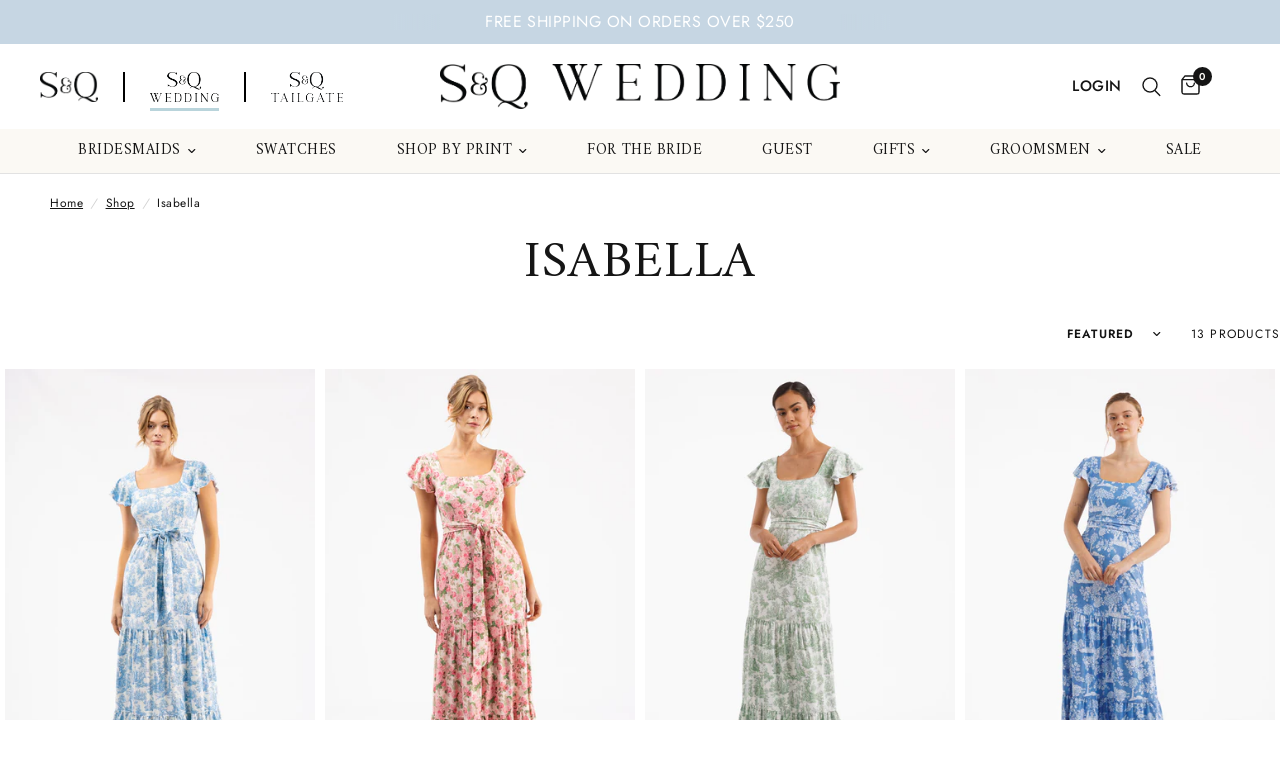

--- FILE ---
content_type: text/html; charset=utf-8
request_url: https://www.kaelismith.com/collections/isabella
body_size: 49396
content:
<!doctype html><html class="no-js" lang="en" dir="ltr">
<head>
	<meta charset="utf-8">
	<meta http-equiv="X-UA-Compatible" content="IE=edge,chrome=1">
	<meta name="viewport" content="width=device-width, initial-scale=1, maximum-scale=5, viewport-fit=cover">
	<meta name="theme-color" content="#ffffff">
	<link rel="canonical" href="https://smithandquinn.com/collections/isabella">
	<link rel="preconnect" href="https://cdn.shopify.com" crossorigin>
	<link rel="preload" as="style" href="//www.kaelismith.com/cdn/shop/t/134/assets/app.css?v=147070261258390672981768227942">

<link rel="preload" as="image" href="//www.kaelismith.com/cdn/shop/files/smith-quinn-wedding-collection-printed-stretch-isabella-bridesmaids-dress-skylight-toile-_2_20x30_crop_center.jpg?v=1740131876" imagesrcset="//www.kaelismith.com/cdn/shop/files/smith-quinn-wedding-collection-printed-stretch-isabella-bridesmaids-dress-skylight-toile-_2.jpg?v=1740131876 233w,//www.kaelismith.com/cdn/shop/files/smith-quinn-wedding-collection-printed-stretch-isabella-bridesmaids-dress-skylight-toile-_2.jpg?v=1740131876 466w,//www.kaelismith.com/cdn/shop/files/smith-quinn-wedding-collection-printed-stretch-isabella-bridesmaids-dress-skylight-toile-_2_1365x2048_crop_center.jpg?v=1740131876 1365w" imagesizes="auto">


<link href="//www.kaelismith.com/cdn/shop/t/134/assets/animations.min.js?v=125778792411641688251768227942" as="script" rel="preload">

<link href="//www.kaelismith.com/cdn/shop/t/134/assets/header.js?v=53973329853117484881768227942" as="script" rel="preload">
<link href="//www.kaelismith.com/cdn/shop/t/134/assets/vendor.min.js?v=24387807840910288901768227942" as="script" rel="preload">
<link href="//www.kaelismith.com/cdn/shop/t/134/assets/app.js?v=2978339711351539081768227942" as="script" rel="preload">
<link href="//www.kaelismith.com/cdn/shop/t/134/assets/slideshow.js?v=3694593534833641341768227942" as="script" rel="preload">

<script>
window.lazySizesConfig = window.lazySizesConfig || {};
window.lazySizesConfig.expand = 250;
window.lazySizesConfig.loadMode = 1;
window.lazySizesConfig.loadHidden = false;
</script>


	<link rel="icon" type="image/png" href="//www.kaelismith.com/cdn/shop/files/S_Q-Black_1.png?crop=center&height=32&v=1744216471&width=32">

	<title>
	Isabella &ndash; Smith and Quinn
	</title>

	
<link rel="preconnect" href="https://fonts.shopifycdn.com" crossorigin>

<meta property="og:site_name" content="Smith and Quinn">
<meta property="og:url" content="https://smithandquinn.com/collections/isabella">
<meta property="og:title" content="Isabella">
<meta property="og:type" content="product.group">
<meta property="og:description" content="Smith &amp; Quinn sells clothing for women &amp; men including a wedding party apparel line of dresses. Visit smithandquinn.com to see our collection of dresses, tops and golf shirts, buttondowns in our unique prints. "><meta name="twitter:card" content="summary_large_image">
<meta name="twitter:title" content="Isabella">
<meta name="twitter:description" content="Smith &amp; Quinn sells clothing for women &amp; men including a wedding party apparel line of dresses. Visit smithandquinn.com to see our collection of dresses, tops and golf shirts, buttondowns in our unique prints. ">


	<link rel="preconnect" href="https://fonts.googleapis.com">
	<link rel="preconnect" href="https://fonts.gstatic.com" crossorigin>
	<link href="https://fonts.googleapis.com/css2?family=Petrona:ital,wght@0,300;1,300&family=Cabin:ital,wght@0,400..700;1,400..700&display=swap" rel="stylesheet">


	<link href="//www.kaelismith.com/cdn/shop/t/134/assets/app.css?v=147070261258390672981768227942" rel="stylesheet" type="text/css" media="all" />

	<link href="//www.kaelismith.com/cdn/shop/t/134/assets/sq.css?v=86718211231762778041768227942" rel="stylesheet" type="text/css" media="all" />
	<link href="//www.kaelismith.com/cdn/shop/t/134/assets/bubbles.css?v=113410936115873842391768227942" rel="stylesheet" type="text/css" media="all" />

	<style data-shopify>
	@font-face {
  font-family: Jost;
  font-weight: 400;
  font-style: normal;
  font-display: swap;
  src: url("//www.kaelismith.com/cdn/fonts/jost/jost_n4.d47a1b6347ce4a4c9f437608011273009d91f2b7.woff2") format("woff2"),
       url("//www.kaelismith.com/cdn/fonts/jost/jost_n4.791c46290e672b3f85c3d1c651ef2efa3819eadd.woff") format("woff");
}

@font-face {
  font-family: Jost;
  font-weight: 500;
  font-style: normal;
  font-display: swap;
  src: url("//www.kaelismith.com/cdn/fonts/jost/jost_n5.7c8497861ffd15f4e1284cd221f14658b0e95d61.woff2") format("woff2"),
       url("//www.kaelismith.com/cdn/fonts/jost/jost_n5.fb6a06896db583cc2df5ba1b30d9c04383119dd9.woff") format("woff");
}

@font-face {
  font-family: Jost;
  font-weight: 600;
  font-style: normal;
  font-display: swap;
  src: url("//www.kaelismith.com/cdn/fonts/jost/jost_n6.ec1178db7a7515114a2d84e3dd680832b7af8b99.woff2") format("woff2"),
       url("//www.kaelismith.com/cdn/fonts/jost/jost_n6.b1178bb6bdd3979fef38e103a3816f6980aeaff9.woff") format("woff");
}

@font-face {
  font-family: Jost;
  font-weight: 400;
  font-style: italic;
  font-display: swap;
  src: url("//www.kaelismith.com/cdn/fonts/jost/jost_i4.b690098389649750ada222b9763d55796c5283a5.woff2") format("woff2"),
       url("//www.kaelismith.com/cdn/fonts/jost/jost_i4.fd766415a47e50b9e391ae7ec04e2ae25e7e28b0.woff") format("woff");
}

@font-face {
  font-family: Jost;
  font-weight: 600;
  font-style: italic;
  font-display: swap;
  src: url("//www.kaelismith.com/cdn/fonts/jost/jost_i6.9af7e5f39e3a108c08f24047a4276332d9d7b85e.woff2") format("woff2"),
       url("//www.kaelismith.com/cdn/fonts/jost/jost_i6.2bf310262638f998ed206777ce0b9a3b98b6fe92.woff") format("woff");
}


		@font-face {
  font-family: Amiri;
  font-weight: 400;
  font-style: normal;
  font-display: swap;
  src: url("//www.kaelismith.com/cdn/fonts/amiri/amiri_n4.fee8c3379b68ea3b9c7241a63b8a252071faad52.woff2") format("woff2"),
       url("//www.kaelismith.com/cdn/fonts/amiri/amiri_n4.94cde4e18ec8ae53bf8f7240b84e1f76ce23772d.woff") format("woff");
}

@font-face {
  font-family: Amiri;
  font-weight: 400;
  font-style: normal;
  font-display: swap;
  src: url("//www.kaelismith.com/cdn/fonts/amiri/amiri_n4.fee8c3379b68ea3b9c7241a63b8a252071faad52.woff2") format("woff2"),
       url("//www.kaelismith.com/cdn/fonts/amiri/amiri_n4.94cde4e18ec8ae53bf8f7240b84e1f76ce23772d.woff") format("woff");
}

h1,h2,h3,h4,h5,h6,
	.h1,.h2,.h3,.h4,.h5,.h6,
	.logolink.text-logo,
	.heading-font,
	.h1-xlarge,
	.h1-large,
	.customer-addresses .my-address .address-index {
		font-style: normal;
		font-weight: 400;
		font-family: Amiri, serif;
	}
	body,
	.body-font,
	.thb-product-detail .product-title {
		font-style: normal;
		font-weight: 400;
		font-family: Jost, sans-serif;
	}
	:root {
		--font-body-scale: 1.0;
		--font-body-line-height-scale: 1.0;
		--font-body-letter-spacing: 0.03em;
		--font-body-medium-weight: 500;
    --font-body-bold-weight: 600;
		--font-announcement-scale: 1.0;
		--font-heading-scale: 1.0;
		--font-heading-line-height-scale: 1.0;
		--font-heading-letter-spacing: 0.025em;
		--font-navigation-scale: 1.0;
		--font-product-title-scale: 1.0;
		--font-product-title-line-height-scale: 1.0;
		--button-letter-spacing: 0.025em;

		--bg-body: #ffffff;
		--bg-body-rgb: 255,255,255;
		--bg-body-darken: #f7f7f7;
		--payment-terms-background-color: #ffffff;
		--color-body: #151515;
		--color-body-rgb: 21,21,21;
		--color-accent: #151515;
		--color-accent-rgb: 21,21,21;
		--color-border: #E2E2E2;
		--color-form-border: #dedede;
		--color-overlay-rgb: 0,0,0;--color-announcement-bar-text: #ffffff;--color-announcement-bar-bg: #c6d6e3;--color-header-bg: #fbf9f4;
			--color-header-bg-rgb: 251,249,244;--color-header-text: #151515;
			--color-header-text-rgb: 21,21,21;--color-header-links: #151515;--color-header-links-hover: #151515;--color-header-icons: #151515;--color-header-border: #E2E2E2;--solid-button-background: #151515;--solid-button-label: #ffffff;--outline-button-label: #151515;--color-price: #151515;--color-star: #FD9A52;--color-dots: #151515;--color-inventory-instock: #279A4B;--color-inventory-lowstock: #000000;--section-spacing-mobile: 35px;
		--section-spacing-desktop: 50px;--button-border-radius: 0px;--color-badge-text: #ffffff;--color-badge-sold-out: #939393;--color-badge-sale: #151515;--color-badge-preorder: #666666;--badge-corner-radius: 13px;--color-footer-text: #151515;
			--color-footer-text-rgb: 21,21,21;--color-footer-link: #151515;--color-footer-link-hover: #151515;--color-footer-border: #444444;
			--color-footer-border-rgb: 68,68,68;--color-footer-bg: #fbf9f4;}
</style>


	<script>
		window.theme = window.theme || {};
		theme = {
			settings: {
				money_with_currency_format:"${{amount}}",
				cart_drawer:true,
				product_id: false,
			},
			routes: {
				root_url: '/',
				cart_url: '/cart',
				cart_add_url: '/cart/add',
				search_url: '/search',
				cart_change_url: '/cart/change',
				cart_update_url: '/cart/update',
				predictive_search_url: '/search/suggest',
			},
			variantStrings: {
        addToCart: `Add to cart`,
        soldOut: `Sold out`,
        unavailable: `Unavailable`,
        preOrder: `Pre-order`,
      },
			strings: {
				requiresTerms: `You must agree with the terms and conditions of sales to check out`,
				shippingEstimatorNoResults: `Sorry, we do not ship to your address.`,
				shippingEstimatorOneResult: `There is one shipping rate for your address:`,
				shippingEstimatorMultipleResults: `There are several shipping rates for your address:`,
				shippingEstimatorError: `One or more error occurred while retrieving shipping rates:`
			}
		};
	</script>
	<script>window.performance && window.performance.mark && window.performance.mark('shopify.content_for_header.start');</script><meta name="facebook-domain-verification" content="5jh580ggfvnyrdjr82ib79z1iqb1tg">
<meta id="shopify-digital-wallet" name="shopify-digital-wallet" content="/26864484521/digital_wallets/dialog">
<meta name="shopify-checkout-api-token" content="14a31256fd7af72aad16d2c09e9ab4ae">
<link rel="alternate" type="application/atom+xml" title="Feed" href="/collections/isabella.atom" />
<link rel="alternate" type="application/json+oembed" href="https://smithandquinn.com/collections/isabella.oembed">
<script async="async" src="/checkouts/internal/preloads.js?locale=en-US"></script>
<link rel="preconnect" href="https://shop.app" crossorigin="anonymous">
<script async="async" src="https://shop.app/checkouts/internal/preloads.js?locale=en-US&shop_id=26864484521" crossorigin="anonymous"></script>
<script id="apple-pay-shop-capabilities" type="application/json">{"shopId":26864484521,"countryCode":"US","currencyCode":"USD","merchantCapabilities":["supports3DS"],"merchantId":"gid:\/\/shopify\/Shop\/26864484521","merchantName":"Smith and Quinn","requiredBillingContactFields":["postalAddress","email","phone"],"requiredShippingContactFields":["postalAddress","email","phone"],"shippingType":"shipping","supportedNetworks":["visa","masterCard","amex","discover","elo","jcb"],"total":{"type":"pending","label":"Smith and Quinn","amount":"1.00"},"shopifyPaymentsEnabled":true,"supportsSubscriptions":true}</script>
<script id="shopify-features" type="application/json">{"accessToken":"14a31256fd7af72aad16d2c09e9ab4ae","betas":["rich-media-storefront-analytics"],"domain":"www.kaelismith.com","predictiveSearch":true,"shopId":26864484521,"locale":"en"}</script>
<script>var Shopify = Shopify || {};
Shopify.shop = "smith-and-quinn.myshopify.com";
Shopify.locale = "en";
Shopify.currency = {"active":"USD","rate":"1.0"};
Shopify.country = "US";
Shopify.theme = {"name":"PRE-SPRING LAUNCH 1\/14","id":158137024760,"schema_name":"Reformation","schema_version":"3.0.1","theme_store_id":null,"role":"main"};
Shopify.theme.handle = "null";
Shopify.theme.style = {"id":null,"handle":null};
Shopify.cdnHost = "www.kaelismith.com/cdn";
Shopify.routes = Shopify.routes || {};
Shopify.routes.root = "/";</script>
<script type="module">!function(o){(o.Shopify=o.Shopify||{}).modules=!0}(window);</script>
<script>!function(o){function n(){var o=[];function n(){o.push(Array.prototype.slice.apply(arguments))}return n.q=o,n}var t=o.Shopify=o.Shopify||{};t.loadFeatures=n(),t.autoloadFeatures=n()}(window);</script>
<script>
  window.ShopifyPay = window.ShopifyPay || {};
  window.ShopifyPay.apiHost = "shop.app\/pay";
  window.ShopifyPay.redirectState = null;
</script>
<script id="shop-js-analytics" type="application/json">{"pageType":"collection"}</script>
<script defer="defer" async type="module" src="//www.kaelismith.com/cdn/shopifycloud/shop-js/modules/v2/client.init-shop-cart-sync_BT-GjEfc.en.esm.js"></script>
<script defer="defer" async type="module" src="//www.kaelismith.com/cdn/shopifycloud/shop-js/modules/v2/chunk.common_D58fp_Oc.esm.js"></script>
<script defer="defer" async type="module" src="//www.kaelismith.com/cdn/shopifycloud/shop-js/modules/v2/chunk.modal_xMitdFEc.esm.js"></script>
<script type="module">
  await import("//www.kaelismith.com/cdn/shopifycloud/shop-js/modules/v2/client.init-shop-cart-sync_BT-GjEfc.en.esm.js");
await import("//www.kaelismith.com/cdn/shopifycloud/shop-js/modules/v2/chunk.common_D58fp_Oc.esm.js");
await import("//www.kaelismith.com/cdn/shopifycloud/shop-js/modules/v2/chunk.modal_xMitdFEc.esm.js");

  window.Shopify.SignInWithShop?.initShopCartSync?.({"fedCMEnabled":true,"windoidEnabled":true});

</script>
<script>
  window.Shopify = window.Shopify || {};
  if (!window.Shopify.featureAssets) window.Shopify.featureAssets = {};
  window.Shopify.featureAssets['shop-js'] = {"shop-cart-sync":["modules/v2/client.shop-cart-sync_DZOKe7Ll.en.esm.js","modules/v2/chunk.common_D58fp_Oc.esm.js","modules/v2/chunk.modal_xMitdFEc.esm.js"],"init-fed-cm":["modules/v2/client.init-fed-cm_B6oLuCjv.en.esm.js","modules/v2/chunk.common_D58fp_Oc.esm.js","modules/v2/chunk.modal_xMitdFEc.esm.js"],"shop-cash-offers":["modules/v2/client.shop-cash-offers_D2sdYoxE.en.esm.js","modules/v2/chunk.common_D58fp_Oc.esm.js","modules/v2/chunk.modal_xMitdFEc.esm.js"],"shop-login-button":["modules/v2/client.shop-login-button_QeVjl5Y3.en.esm.js","modules/v2/chunk.common_D58fp_Oc.esm.js","modules/v2/chunk.modal_xMitdFEc.esm.js"],"pay-button":["modules/v2/client.pay-button_DXTOsIq6.en.esm.js","modules/v2/chunk.common_D58fp_Oc.esm.js","modules/v2/chunk.modal_xMitdFEc.esm.js"],"shop-button":["modules/v2/client.shop-button_DQZHx9pm.en.esm.js","modules/v2/chunk.common_D58fp_Oc.esm.js","modules/v2/chunk.modal_xMitdFEc.esm.js"],"avatar":["modules/v2/client.avatar_BTnouDA3.en.esm.js"],"init-windoid":["modules/v2/client.init-windoid_CR1B-cfM.en.esm.js","modules/v2/chunk.common_D58fp_Oc.esm.js","modules/v2/chunk.modal_xMitdFEc.esm.js"],"init-shop-for-new-customer-accounts":["modules/v2/client.init-shop-for-new-customer-accounts_C_vY_xzh.en.esm.js","modules/v2/client.shop-login-button_QeVjl5Y3.en.esm.js","modules/v2/chunk.common_D58fp_Oc.esm.js","modules/v2/chunk.modal_xMitdFEc.esm.js"],"init-shop-email-lookup-coordinator":["modules/v2/client.init-shop-email-lookup-coordinator_BI7n9ZSv.en.esm.js","modules/v2/chunk.common_D58fp_Oc.esm.js","modules/v2/chunk.modal_xMitdFEc.esm.js"],"init-shop-cart-sync":["modules/v2/client.init-shop-cart-sync_BT-GjEfc.en.esm.js","modules/v2/chunk.common_D58fp_Oc.esm.js","modules/v2/chunk.modal_xMitdFEc.esm.js"],"shop-toast-manager":["modules/v2/client.shop-toast-manager_DiYdP3xc.en.esm.js","modules/v2/chunk.common_D58fp_Oc.esm.js","modules/v2/chunk.modal_xMitdFEc.esm.js"],"init-customer-accounts":["modules/v2/client.init-customer-accounts_D9ZNqS-Q.en.esm.js","modules/v2/client.shop-login-button_QeVjl5Y3.en.esm.js","modules/v2/chunk.common_D58fp_Oc.esm.js","modules/v2/chunk.modal_xMitdFEc.esm.js"],"init-customer-accounts-sign-up":["modules/v2/client.init-customer-accounts-sign-up_iGw4briv.en.esm.js","modules/v2/client.shop-login-button_QeVjl5Y3.en.esm.js","modules/v2/chunk.common_D58fp_Oc.esm.js","modules/v2/chunk.modal_xMitdFEc.esm.js"],"shop-follow-button":["modules/v2/client.shop-follow-button_CqMgW2wH.en.esm.js","modules/v2/chunk.common_D58fp_Oc.esm.js","modules/v2/chunk.modal_xMitdFEc.esm.js"],"checkout-modal":["modules/v2/client.checkout-modal_xHeaAweL.en.esm.js","modules/v2/chunk.common_D58fp_Oc.esm.js","modules/v2/chunk.modal_xMitdFEc.esm.js"],"shop-login":["modules/v2/client.shop-login_D91U-Q7h.en.esm.js","modules/v2/chunk.common_D58fp_Oc.esm.js","modules/v2/chunk.modal_xMitdFEc.esm.js"],"lead-capture":["modules/v2/client.lead-capture_BJmE1dJe.en.esm.js","modules/v2/chunk.common_D58fp_Oc.esm.js","modules/v2/chunk.modal_xMitdFEc.esm.js"],"payment-terms":["modules/v2/client.payment-terms_Ci9AEqFq.en.esm.js","modules/v2/chunk.common_D58fp_Oc.esm.js","modules/v2/chunk.modal_xMitdFEc.esm.js"]};
</script>
<script>(function() {
  var isLoaded = false;
  function asyncLoad() {
    if (isLoaded) return;
    isLoaded = true;
    var urls = ["https:\/\/cdn.attn.tv\/smithandquinn\/dtag.js?shop=smith-and-quinn.myshopify.com","https:\/\/cdn.nfcube.com\/instafeed-45ae1ab814e5922b35462bd5d1332ce6.js?shop=smith-and-quinn.myshopify.com","https:\/\/static.shareasale.com\/json\/shopify\/deduplication.js?shop=smith-and-quinn.myshopify.com","https:\/\/static.shareasale.com\/json\/shopify\/shareasale-tracking.js?sasmid=141224\u0026ssmtid=19038\u0026shop=smith-and-quinn.myshopify.com","https:\/\/shopify-extension.getredo.com\/main.js?widget_id=u7yxg56x83abjoo\u0026shop=smith-and-quinn.myshopify.com"];
    for (var i = 0; i < urls.length; i++) {
      var s = document.createElement('script');
      s.type = 'text/javascript';
      s.async = true;
      s.src = urls[i];
      var x = document.getElementsByTagName('script')[0];
      x.parentNode.insertBefore(s, x);
    }
  };
  if(window.attachEvent) {
    window.attachEvent('onload', asyncLoad);
  } else {
    window.addEventListener('load', asyncLoad, false);
  }
})();</script>
<script id="__st">var __st={"a":26864484521,"offset":-18000,"reqid":"6da56d70-f3a4-4c71-93fc-1e1ded515e5e-1769197356","pageurl":"www.kaelismith.com\/collections\/isabella","u":"503a42897141","p":"collection","rtyp":"collection","rid":244442038441};</script>
<script>window.ShopifyPaypalV4VisibilityTracking = true;</script>
<script id="captcha-bootstrap">!function(){'use strict';const t='contact',e='account',n='new_comment',o=[[t,t],['blogs',n],['comments',n],[t,'customer']],c=[[e,'customer_login'],[e,'guest_login'],[e,'recover_customer_password'],[e,'create_customer']],r=t=>t.map((([t,e])=>`form[action*='/${t}']:not([data-nocaptcha='true']) input[name='form_type'][value='${e}']`)).join(','),a=t=>()=>t?[...document.querySelectorAll(t)].map((t=>t.form)):[];function s(){const t=[...o],e=r(t);return a(e)}const i='password',u='form_key',d=['recaptcha-v3-token','g-recaptcha-response','h-captcha-response',i],f=()=>{try{return window.sessionStorage}catch{return}},m='__shopify_v',_=t=>t.elements[u];function p(t,e,n=!1){try{const o=window.sessionStorage,c=JSON.parse(o.getItem(e)),{data:r}=function(t){const{data:e,action:n}=t;return t[m]||n?{data:e,action:n}:{data:t,action:n}}(c);for(const[e,n]of Object.entries(r))t.elements[e]&&(t.elements[e].value=n);n&&o.removeItem(e)}catch(o){console.error('form repopulation failed',{error:o})}}const l='form_type',E='cptcha';function T(t){t.dataset[E]=!0}const w=window,h=w.document,L='Shopify',v='ce_forms',y='captcha';let A=!1;((t,e)=>{const n=(g='f06e6c50-85a8-45c8-87d0-21a2b65856fe',I='https://cdn.shopify.com/shopifycloud/storefront-forms-hcaptcha/ce_storefront_forms_captcha_hcaptcha.v1.5.2.iife.js',D={infoText:'Protected by hCaptcha',privacyText:'Privacy',termsText:'Terms'},(t,e,n)=>{const o=w[L][v],c=o.bindForm;if(c)return c(t,g,e,D).then(n);var r;o.q.push([[t,g,e,D],n]),r=I,A||(h.body.append(Object.assign(h.createElement('script'),{id:'captcha-provider',async:!0,src:r})),A=!0)});var g,I,D;w[L]=w[L]||{},w[L][v]=w[L][v]||{},w[L][v].q=[],w[L][y]=w[L][y]||{},w[L][y].protect=function(t,e){n(t,void 0,e),T(t)},Object.freeze(w[L][y]),function(t,e,n,w,h,L){const[v,y,A,g]=function(t,e,n){const i=e?o:[],u=t?c:[],d=[...i,...u],f=r(d),m=r(i),_=r(d.filter((([t,e])=>n.includes(e))));return[a(f),a(m),a(_),s()]}(w,h,L),I=t=>{const e=t.target;return e instanceof HTMLFormElement?e:e&&e.form},D=t=>v().includes(t);t.addEventListener('submit',(t=>{const e=I(t);if(!e)return;const n=D(e)&&!e.dataset.hcaptchaBound&&!e.dataset.recaptchaBound,o=_(e),c=g().includes(e)&&(!o||!o.value);(n||c)&&t.preventDefault(),c&&!n&&(function(t){try{if(!f())return;!function(t){const e=f();if(!e)return;const n=_(t);if(!n)return;const o=n.value;o&&e.removeItem(o)}(t);const e=Array.from(Array(32),(()=>Math.random().toString(36)[2])).join('');!function(t,e){_(t)||t.append(Object.assign(document.createElement('input'),{type:'hidden',name:u})),t.elements[u].value=e}(t,e),function(t,e){const n=f();if(!n)return;const o=[...t.querySelectorAll(`input[type='${i}']`)].map((({name:t})=>t)),c=[...d,...o],r={};for(const[a,s]of new FormData(t).entries())c.includes(a)||(r[a]=s);n.setItem(e,JSON.stringify({[m]:1,action:t.action,data:r}))}(t,e)}catch(e){console.error('failed to persist form',e)}}(e),e.submit())}));const S=(t,e)=>{t&&!t.dataset[E]&&(n(t,e.some((e=>e===t))),T(t))};for(const o of['focusin','change'])t.addEventListener(o,(t=>{const e=I(t);D(e)&&S(e,y())}));const B=e.get('form_key'),M=e.get(l),P=B&&M;t.addEventListener('DOMContentLoaded',(()=>{const t=y();if(P)for(const e of t)e.elements[l].value===M&&p(e,B);[...new Set([...A(),...v().filter((t=>'true'===t.dataset.shopifyCaptcha))])].forEach((e=>S(e,t)))}))}(h,new URLSearchParams(w.location.search),n,t,e,['guest_login'])})(!0,!0)}();</script>
<script integrity="sha256-4kQ18oKyAcykRKYeNunJcIwy7WH5gtpwJnB7kiuLZ1E=" data-source-attribution="shopify.loadfeatures" defer="defer" src="//www.kaelismith.com/cdn/shopifycloud/storefront/assets/storefront/load_feature-a0a9edcb.js" crossorigin="anonymous"></script>
<script crossorigin="anonymous" defer="defer" src="//www.kaelismith.com/cdn/shopifycloud/storefront/assets/shopify_pay/storefront-65b4c6d7.js?v=20250812"></script>
<script data-source-attribution="shopify.dynamic_checkout.dynamic.init">var Shopify=Shopify||{};Shopify.PaymentButton=Shopify.PaymentButton||{isStorefrontPortableWallets:!0,init:function(){window.Shopify.PaymentButton.init=function(){};var t=document.createElement("script");t.src="https://www.kaelismith.com/cdn/shopifycloud/portable-wallets/latest/portable-wallets.en.js",t.type="module",document.head.appendChild(t)}};
</script>
<script data-source-attribution="shopify.dynamic_checkout.buyer_consent">
  function portableWalletsHideBuyerConsent(e){var t=document.getElementById("shopify-buyer-consent"),n=document.getElementById("shopify-subscription-policy-button");t&&n&&(t.classList.add("hidden"),t.setAttribute("aria-hidden","true"),n.removeEventListener("click",e))}function portableWalletsShowBuyerConsent(e){var t=document.getElementById("shopify-buyer-consent"),n=document.getElementById("shopify-subscription-policy-button");t&&n&&(t.classList.remove("hidden"),t.removeAttribute("aria-hidden"),n.addEventListener("click",e))}window.Shopify?.PaymentButton&&(window.Shopify.PaymentButton.hideBuyerConsent=portableWalletsHideBuyerConsent,window.Shopify.PaymentButton.showBuyerConsent=portableWalletsShowBuyerConsent);
</script>
<script data-source-attribution="shopify.dynamic_checkout.cart.bootstrap">document.addEventListener("DOMContentLoaded",(function(){function t(){return document.querySelector("shopify-accelerated-checkout-cart, shopify-accelerated-checkout")}if(t())Shopify.PaymentButton.init();else{new MutationObserver((function(e,n){t()&&(Shopify.PaymentButton.init(),n.disconnect())})).observe(document.body,{childList:!0,subtree:!0})}}));
</script>
<link id="shopify-accelerated-checkout-styles" rel="stylesheet" media="screen" href="https://www.kaelismith.com/cdn/shopifycloud/portable-wallets/latest/accelerated-checkout-backwards-compat.css" crossorigin="anonymous">
<style id="shopify-accelerated-checkout-cart">
        #shopify-buyer-consent {
  margin-top: 1em;
  display: inline-block;
  width: 100%;
}

#shopify-buyer-consent.hidden {
  display: none;
}

#shopify-subscription-policy-button {
  background: none;
  border: none;
  padding: 0;
  text-decoration: underline;
  font-size: inherit;
  cursor: pointer;
}

#shopify-subscription-policy-button::before {
  box-shadow: none;
}

      </style>

<script>window.performance && window.performance.mark && window.performance.mark('shopify.content_for_header.end');</script> <!-- Header hook for plugins -->

	<script>document.documentElement.className = document.documentElement.className.replace('no-js', 'js');</script>
	

	<meta name="google-site-verification" content="Ooo_XhX4rWiyfhZI5Xs7fWAF6ekKDok-NnJwzT-ovPg" />
    <meta name="google-site-verification" content="yiiN1Q2bbLjFLAq29S0G0Il7tlX6N_t3A_xIJAT-xd8" />   <script>
       document.addEventListener('contextmenu', event => event.preventDefault());
   </script>
<!-- BEGIN app block: shopify://apps/simprosys-google-shopping-feed/blocks/core_settings_block/1f0b859e-9fa6-4007-97e8-4513aff5ff3b --><!-- BEGIN: GSF App Core Tags & Scripts by Simprosys Google Shopping Feed -->









<!-- END: GSF App Core Tags & Scripts by Simprosys Google Shopping Feed -->
<!-- END app block --><!-- BEGIN app block: shopify://apps/attentive/blocks/attn-tag/8df62c72-8fe4-407e-a5b3-72132be30a0d --><script type="text/javascript" src="https://cdn.attn.tv/smithandquinn/dtag.js?source=app-embed" defer="defer"></script>


<!-- END app block --><!-- BEGIN app block: shopify://apps/klaviyo-email-marketing-sms/blocks/klaviyo-onsite-embed/2632fe16-c075-4321-a88b-50b567f42507 -->












  <script async src="https://static.klaviyo.com/onsite/js/S24LWs/klaviyo.js?company_id=S24LWs"></script>
  <script>!function(){if(!window.klaviyo){window._klOnsite=window._klOnsite||[];try{window.klaviyo=new Proxy({},{get:function(n,i){return"push"===i?function(){var n;(n=window._klOnsite).push.apply(n,arguments)}:function(){for(var n=arguments.length,o=new Array(n),w=0;w<n;w++)o[w]=arguments[w];var t="function"==typeof o[o.length-1]?o.pop():void 0,e=new Promise((function(n){window._klOnsite.push([i].concat(o,[function(i){t&&t(i),n(i)}]))}));return e}}})}catch(n){window.klaviyo=window.klaviyo||[],window.klaviyo.push=function(){var n;(n=window._klOnsite).push.apply(n,arguments)}}}}();</script>

  




  <script>
    window.klaviyoReviewsProductDesignMode = false
  </script>



  <!-- BEGIN app snippet: customer-hub-data --><script>
  if (!window.customerHub) {
    window.customerHub = {};
  }
  window.customerHub.storefrontRoutes = {
    login: "/account/login?return_url=%2F%23k-hub",
    register: "/account/register?return_url=%2F%23k-hub",
    logout: "/account/logout",
    profile: "/account",
    addresses: "/account/addresses",
  };
  
  window.customerHub.userId = null;
  
  window.customerHub.storeDomain = "smith-and-quinn.myshopify.com";

  

  
    window.customerHub.storeLocale = {
        currentLanguage: 'en',
        currentCountry: 'US',
        availableLanguages: [
          
            {
              iso_code: 'en',
              endonym_name: 'English'
            }
          
        ],
        availableCountries: [
          
            {
              iso_code: 'CA',
              name: 'Canada',
              currency_code: 'USD'
            },
          
            {
              iso_code: 'US',
              name: 'United States',
              currency_code: 'USD'
            }
          
        ]
    };
  
</script>
<!-- END app snippet -->



  <!-- BEGIN app snippet: customer-hub-replace-links -->
<script>
  function replaceAccountLinks() {
    const selector =
      'a[href$="/account/login"], a[href$="/account"], a[href^="https://shopify.com/"][href*="/account"], a[href*="/customer_identity/redirect"], a[href*="/customer_authentication/redirect"], a[href$="/account';
    const accountLinksNodes = document.querySelectorAll(selector);
    for (const node of accountLinksNodes) {
      const ignore = node.dataset.kHubIgnore !== undefined && node.dataset.kHubIgnore !== 'false';
      if (!ignore) {
        // Any login links to Shopify's account system, point them at the customer hub instead.
        node.href = '#k-hub';
        /**
         * There are some themes which apply a page transition on every click of an anchor tag (usually a fade-out) that's supposed to be faded back in when the next page loads.
         * However, since clicking the k-hub link doesn't trigger a page load, the page gets stuck on a blank screen.
         * Luckily, these themes usually have a className you can add to links to skip the transition.
         * Let's hope that all such themes are consistent/copy each other and just proactively add those classNames when we replace the link.
         **/
        node.classList.add('no-transition', 'js-no-transition');
      }
    }
  }

  
    if (document.readyState === 'complete') {
      replaceAccountLinks();
    } else {
      const controller = new AbortController();
      document.addEventListener(
        'readystatechange',
        () => {
          replaceAccountLinks(); // try to replace links both during `interactive` state and `complete` state
          if (document.readyState === 'complete') {
            // readystatechange can fire with "complete" multiple times per page load, so make sure we're not duplicating effort
            // by removing the listener afterwards.
            controller.abort();
          }
        },
        { signal: controller.signal },
      );
    }
  
</script>
<!-- END app snippet -->



<!-- END app block --><script src="https://cdn.shopify.com/extensions/019b09dd-709f-7233-8c82-cc4081277048/klaviyo-email-marketing-44/assets/app.js" type="text/javascript" defer="defer"></script>
<link href="https://cdn.shopify.com/extensions/019b09dd-709f-7233-8c82-cc4081277048/klaviyo-email-marketing-44/assets/app.css" rel="stylesheet" type="text/css" media="all">
<link href="https://monorail-edge.shopifysvc.com" rel="dns-prefetch">
<script>(function(){if ("sendBeacon" in navigator && "performance" in window) {try {var session_token_from_headers = performance.getEntriesByType('navigation')[0].serverTiming.find(x => x.name == '_s').description;} catch {var session_token_from_headers = undefined;}var session_cookie_matches = document.cookie.match(/_shopify_s=([^;]*)/);var session_token_from_cookie = session_cookie_matches && session_cookie_matches.length === 2 ? session_cookie_matches[1] : "";var session_token = session_token_from_headers || session_token_from_cookie || "";function handle_abandonment_event(e) {var entries = performance.getEntries().filter(function(entry) {return /monorail-edge.shopifysvc.com/.test(entry.name);});if (!window.abandonment_tracked && entries.length === 0) {window.abandonment_tracked = true;var currentMs = Date.now();var navigation_start = performance.timing.navigationStart;var payload = {shop_id: 26864484521,url: window.location.href,navigation_start,duration: currentMs - navigation_start,session_token,page_type: "collection"};window.navigator.sendBeacon("https://monorail-edge.shopifysvc.com/v1/produce", JSON.stringify({schema_id: "online_store_buyer_site_abandonment/1.1",payload: payload,metadata: {event_created_at_ms: currentMs,event_sent_at_ms: currentMs}}));}}window.addEventListener('pagehide', handle_abandonment_event);}}());</script>
<script id="web-pixels-manager-setup">(function e(e,d,r,n,o){if(void 0===o&&(o={}),!Boolean(null===(a=null===(i=window.Shopify)||void 0===i?void 0:i.analytics)||void 0===a?void 0:a.replayQueue)){var i,a;window.Shopify=window.Shopify||{};var t=window.Shopify;t.analytics=t.analytics||{};var s=t.analytics;s.replayQueue=[],s.publish=function(e,d,r){return s.replayQueue.push([e,d,r]),!0};try{self.performance.mark("wpm:start")}catch(e){}var l=function(){var e={modern:/Edge?\/(1{2}[4-9]|1[2-9]\d|[2-9]\d{2}|\d{4,})\.\d+(\.\d+|)|Firefox\/(1{2}[4-9]|1[2-9]\d|[2-9]\d{2}|\d{4,})\.\d+(\.\d+|)|Chrom(ium|e)\/(9{2}|\d{3,})\.\d+(\.\d+|)|(Maci|X1{2}).+ Version\/(15\.\d+|(1[6-9]|[2-9]\d|\d{3,})\.\d+)([,.]\d+|)( \(\w+\)|)( Mobile\/\w+|) Safari\/|Chrome.+OPR\/(9{2}|\d{3,})\.\d+\.\d+|(CPU[ +]OS|iPhone[ +]OS|CPU[ +]iPhone|CPU IPhone OS|CPU iPad OS)[ +]+(15[._]\d+|(1[6-9]|[2-9]\d|\d{3,})[._]\d+)([._]\d+|)|Android:?[ /-](13[3-9]|1[4-9]\d|[2-9]\d{2}|\d{4,})(\.\d+|)(\.\d+|)|Android.+Firefox\/(13[5-9]|1[4-9]\d|[2-9]\d{2}|\d{4,})\.\d+(\.\d+|)|Android.+Chrom(ium|e)\/(13[3-9]|1[4-9]\d|[2-9]\d{2}|\d{4,})\.\d+(\.\d+|)|SamsungBrowser\/([2-9]\d|\d{3,})\.\d+/,legacy:/Edge?\/(1[6-9]|[2-9]\d|\d{3,})\.\d+(\.\d+|)|Firefox\/(5[4-9]|[6-9]\d|\d{3,})\.\d+(\.\d+|)|Chrom(ium|e)\/(5[1-9]|[6-9]\d|\d{3,})\.\d+(\.\d+|)([\d.]+$|.*Safari\/(?![\d.]+ Edge\/[\d.]+$))|(Maci|X1{2}).+ Version\/(10\.\d+|(1[1-9]|[2-9]\d|\d{3,})\.\d+)([,.]\d+|)( \(\w+\)|)( Mobile\/\w+|) Safari\/|Chrome.+OPR\/(3[89]|[4-9]\d|\d{3,})\.\d+\.\d+|(CPU[ +]OS|iPhone[ +]OS|CPU[ +]iPhone|CPU IPhone OS|CPU iPad OS)[ +]+(10[._]\d+|(1[1-9]|[2-9]\d|\d{3,})[._]\d+)([._]\d+|)|Android:?[ /-](13[3-9]|1[4-9]\d|[2-9]\d{2}|\d{4,})(\.\d+|)(\.\d+|)|Mobile Safari.+OPR\/([89]\d|\d{3,})\.\d+\.\d+|Android.+Firefox\/(13[5-9]|1[4-9]\d|[2-9]\d{2}|\d{4,})\.\d+(\.\d+|)|Android.+Chrom(ium|e)\/(13[3-9]|1[4-9]\d|[2-9]\d{2}|\d{4,})\.\d+(\.\d+|)|Android.+(UC? ?Browser|UCWEB|U3)[ /]?(15\.([5-9]|\d{2,})|(1[6-9]|[2-9]\d|\d{3,})\.\d+)\.\d+|SamsungBrowser\/(5\.\d+|([6-9]|\d{2,})\.\d+)|Android.+MQ{2}Browser\/(14(\.(9|\d{2,})|)|(1[5-9]|[2-9]\d|\d{3,})(\.\d+|))(\.\d+|)|K[Aa][Ii]OS\/(3\.\d+|([4-9]|\d{2,})\.\d+)(\.\d+|)/},d=e.modern,r=e.legacy,n=navigator.userAgent;return n.match(d)?"modern":n.match(r)?"legacy":"unknown"}(),u="modern"===l?"modern":"legacy",c=(null!=n?n:{modern:"",legacy:""})[u],f=function(e){return[e.baseUrl,"/wpm","/b",e.hashVersion,"modern"===e.buildTarget?"m":"l",".js"].join("")}({baseUrl:d,hashVersion:r,buildTarget:u}),m=function(e){var d=e.version,r=e.bundleTarget,n=e.surface,o=e.pageUrl,i=e.monorailEndpoint;return{emit:function(e){var a=e.status,t=e.errorMsg,s=(new Date).getTime(),l=JSON.stringify({metadata:{event_sent_at_ms:s},events:[{schema_id:"web_pixels_manager_load/3.1",payload:{version:d,bundle_target:r,page_url:o,status:a,surface:n,error_msg:t},metadata:{event_created_at_ms:s}}]});if(!i)return console&&console.warn&&console.warn("[Web Pixels Manager] No Monorail endpoint provided, skipping logging."),!1;try{return self.navigator.sendBeacon.bind(self.navigator)(i,l)}catch(e){}var u=new XMLHttpRequest;try{return u.open("POST",i,!0),u.setRequestHeader("Content-Type","text/plain"),u.send(l),!0}catch(e){return console&&console.warn&&console.warn("[Web Pixels Manager] Got an unhandled error while logging to Monorail."),!1}}}}({version:r,bundleTarget:l,surface:e.surface,pageUrl:self.location.href,monorailEndpoint:e.monorailEndpoint});try{o.browserTarget=l,function(e){var d=e.src,r=e.async,n=void 0===r||r,o=e.onload,i=e.onerror,a=e.sri,t=e.scriptDataAttributes,s=void 0===t?{}:t,l=document.createElement("script"),u=document.querySelector("head"),c=document.querySelector("body");if(l.async=n,l.src=d,a&&(l.integrity=a,l.crossOrigin="anonymous"),s)for(var f in s)if(Object.prototype.hasOwnProperty.call(s,f))try{l.dataset[f]=s[f]}catch(e){}if(o&&l.addEventListener("load",o),i&&l.addEventListener("error",i),u)u.appendChild(l);else{if(!c)throw new Error("Did not find a head or body element to append the script");c.appendChild(l)}}({src:f,async:!0,onload:function(){if(!function(){var e,d;return Boolean(null===(d=null===(e=window.Shopify)||void 0===e?void 0:e.analytics)||void 0===d?void 0:d.initialized)}()){var d=window.webPixelsManager.init(e)||void 0;if(d){var r=window.Shopify.analytics;r.replayQueue.forEach((function(e){var r=e[0],n=e[1],o=e[2];d.publishCustomEvent(r,n,o)})),r.replayQueue=[],r.publish=d.publishCustomEvent,r.visitor=d.visitor,r.initialized=!0}}},onerror:function(){return m.emit({status:"failed",errorMsg:"".concat(f," has failed to load")})},sri:function(e){var d=/^sha384-[A-Za-z0-9+/=]+$/;return"string"==typeof e&&d.test(e)}(c)?c:"",scriptDataAttributes:o}),m.emit({status:"loading"})}catch(e){m.emit({status:"failed",errorMsg:(null==e?void 0:e.message)||"Unknown error"})}}})({shopId: 26864484521,storefrontBaseUrl: "https://smithandquinn.com",extensionsBaseUrl: "https://extensions.shopifycdn.com/cdn/shopifycloud/web-pixels-manager",monorailEndpoint: "https://monorail-edge.shopifysvc.com/unstable/produce_batch",surface: "storefront-renderer",enabledBetaFlags: ["2dca8a86"],webPixelsConfigList: [{"id":"1599045880","configuration":"{\"accountID\":\"S24LWs\",\"webPixelConfig\":\"eyJlbmFibGVBZGRlZFRvQ2FydEV2ZW50cyI6IHRydWV9\"}","eventPayloadVersion":"v1","runtimeContext":"STRICT","scriptVersion":"524f6c1ee37bacdca7657a665bdca589","type":"APP","apiClientId":123074,"privacyPurposes":["ANALYTICS","MARKETING"],"dataSharingAdjustments":{"protectedCustomerApprovalScopes":["read_customer_address","read_customer_email","read_customer_name","read_customer_personal_data","read_customer_phone"]}},{"id":"1591247096","configuration":"{\"widgetId\":\"u7yxg56x83abjoo\",\"baseRequestUrl\":\"https:\\\/\\\/shopify-server.getredo.com\\\/widgets\",\"splitEnabled\":\"false\",\"customerAccountsEnabled\":\"true\",\"conciergeSplitEnabled\":\"false\",\"marketingEnabled\":\"false\",\"expandedWarrantyEnabled\":\"false\",\"storefrontSalesAIEnabled\":\"false\",\"conversionEnabled\":\"false\"}","eventPayloadVersion":"v1","runtimeContext":"STRICT","scriptVersion":"e718e653983918a06ec4f4d49f6685f2","type":"APP","apiClientId":3426665,"privacyPurposes":["ANALYTICS","MARKETING"],"capabilities":["advanced_dom_events"],"dataSharingAdjustments":{"protectedCustomerApprovalScopes":["read_customer_address","read_customer_email","read_customer_name","read_customer_personal_data","read_customer_phone"]}},{"id":"1471709432","configuration":"{\"account_ID\":\"377511\",\"google_analytics_tracking_tag\":\"1\",\"measurement_id\":\"2\",\"api_secret\":\"3\",\"shop_settings\":\"{\\\"custom_pixel_script\\\":\\\"https:\\\\\\\/\\\\\\\/storage.googleapis.com\\\\\\\/gsf-scripts\\\\\\\/custom-pixels\\\\\\\/smith-and-quinn.js\\\"}\"}","eventPayloadVersion":"v1","runtimeContext":"LAX","scriptVersion":"c6b888297782ed4a1cba19cda43d6625","type":"APP","apiClientId":1558137,"privacyPurposes":[],"dataSharingAdjustments":{"protectedCustomerApprovalScopes":["read_customer_address","read_customer_email","read_customer_name","read_customer_personal_data","read_customer_phone"]}},{"id":"869171448","configuration":"{\"pixelCode\":\"CV47QO3C77U8PCOC5U6G\"}","eventPayloadVersion":"v1","runtimeContext":"STRICT","scriptVersion":"22e92c2ad45662f435e4801458fb78cc","type":"APP","apiClientId":4383523,"privacyPurposes":["ANALYTICS","MARKETING","SALE_OF_DATA"],"dataSharingAdjustments":{"protectedCustomerApprovalScopes":["read_customer_address","read_customer_email","read_customer_name","read_customer_personal_data","read_customer_phone"]}},{"id":"586383608","configuration":"{\"pixel_id\":\"261304505323598\",\"pixel_type\":\"facebook_pixel\"}","eventPayloadVersion":"v1","runtimeContext":"OPEN","scriptVersion":"ca16bc87fe92b6042fbaa3acc2fbdaa6","type":"APP","apiClientId":2329312,"privacyPurposes":["ANALYTICS","MARKETING","SALE_OF_DATA"],"dataSharingAdjustments":{"protectedCustomerApprovalScopes":["read_customer_address","read_customer_email","read_customer_name","read_customer_personal_data","read_customer_phone"]}},{"id":"424706296","configuration":"{\"masterTagID\":\"19038\",\"merchantID\":\"141224\",\"appPath\":\"https:\/\/daedalus.shareasale.com\",\"storeID\":\"NaN\",\"xTypeMode\":\"NaN\",\"xTypeValue\":\"NaN\",\"channelDedup\":\"NaN\"}","eventPayloadVersion":"v1","runtimeContext":"STRICT","scriptVersion":"f300cca684872f2df140f714437af558","type":"APP","apiClientId":4929191,"privacyPurposes":["ANALYTICS","MARKETING"],"dataSharingAdjustments":{"protectedCustomerApprovalScopes":["read_customer_personal_data"]}},{"id":"101974264","configuration":"{\"tagID\":\"2612674130343\"}","eventPayloadVersion":"v1","runtimeContext":"STRICT","scriptVersion":"18031546ee651571ed29edbe71a3550b","type":"APP","apiClientId":3009811,"privacyPurposes":["ANALYTICS","MARKETING","SALE_OF_DATA"],"dataSharingAdjustments":{"protectedCustomerApprovalScopes":["read_customer_address","read_customer_email","read_customer_name","read_customer_personal_data","read_customer_phone"]}},{"id":"92373240","eventPayloadVersion":"1","runtimeContext":"LAX","scriptVersion":"1","type":"CUSTOM","privacyPurposes":[],"name":"Symprosis Google Pixel"},{"id":"shopify-app-pixel","configuration":"{}","eventPayloadVersion":"v1","runtimeContext":"STRICT","scriptVersion":"0450","apiClientId":"shopify-pixel","type":"APP","privacyPurposes":["ANALYTICS","MARKETING"]},{"id":"shopify-custom-pixel","eventPayloadVersion":"v1","runtimeContext":"LAX","scriptVersion":"0450","apiClientId":"shopify-pixel","type":"CUSTOM","privacyPurposes":["ANALYTICS","MARKETING"]}],isMerchantRequest: false,initData: {"shop":{"name":"Smith and Quinn","paymentSettings":{"currencyCode":"USD"},"myshopifyDomain":"smith-and-quinn.myshopify.com","countryCode":"US","storefrontUrl":"https:\/\/smithandquinn.com"},"customer":null,"cart":null,"checkout":null,"productVariants":[],"purchasingCompany":null},},"https://www.kaelismith.com/cdn","fcfee988w5aeb613cpc8e4bc33m6693e112",{"modern":"","legacy":""},{"shopId":"26864484521","storefrontBaseUrl":"https:\/\/smithandquinn.com","extensionBaseUrl":"https:\/\/extensions.shopifycdn.com\/cdn\/shopifycloud\/web-pixels-manager","surface":"storefront-renderer","enabledBetaFlags":"[\"2dca8a86\"]","isMerchantRequest":"false","hashVersion":"fcfee988w5aeb613cpc8e4bc33m6693e112","publish":"custom","events":"[[\"page_viewed\",{}],[\"collection_viewed\",{\"collection\":{\"id\":\"244442038441\",\"title\":\"Isabella\",\"productVariants\":[{\"price\":{\"amount\":220.0,\"currencyCode\":\"USD\"},\"product\":{\"title\":\"Isabella Dress - Skylight Toile\",\"vendor\":\"Smith \u0026 Quinn\",\"id\":\"8884132544760\",\"untranslatedTitle\":\"Isabella Dress - Skylight Toile\",\"url\":\"\/products\/isabella-skylight-toile\",\"type\":\"Bridesmaid Dress\"},\"id\":\"46026287022328\",\"image\":{\"src\":\"\/\/www.kaelismith.com\/cdn\/shop\/files\/smith-quinn-wedding-collection-printed-stretch-isabella-bridesmaids-dress-skylight-toile-_2.jpg?v=1740131876\"},\"sku\":\"51004-5022-XXS\",\"title\":\"XXS\",\"untranslatedTitle\":\"XXS\"},{\"price\":{\"amount\":220.0,\"currencyCode\":\"USD\"},\"product\":{\"title\":\"Isabella Dress - Betrothed Rose\",\"vendor\":\"Smith \u0026 Quinn\",\"id\":\"8884132643064\",\"untranslatedTitle\":\"Isabella Dress - Betrothed Rose\",\"url\":\"\/products\/isabella-betrothed-rose\",\"type\":\"Bridesmaid Dress\"},\"id\":\"46026287415544\",\"image\":{\"src\":\"\/\/www.kaelismith.com\/cdn\/shop\/files\/smith-quinn-wedding-collection-printed-stretch-isabella-bridesmaids-dress-betroved-rose-1.jpg?v=1734557451\"},\"sku\":\"51004-5020-XXS\",\"title\":\"XXS\",\"untranslatedTitle\":\"XXS\"},{\"price\":{\"amount\":220.0,\"currencyCode\":\"USD\"},\"product\":{\"title\":\"Isabella Dress - Siena Sonnet\",\"vendor\":\"Smith \u0026 Quinn\",\"id\":\"8737419297016\",\"untranslatedTitle\":\"Isabella Dress - Siena Sonnet\",\"url\":\"\/products\/isabella-siena-sonnet\",\"type\":\"Bridesmaid Dress\"},\"id\":\"45712356802808\",\"image\":{\"src\":\"\/\/www.kaelismith.com\/cdn\/shop\/files\/smith-quinn-wedding-collection-printed-stretch-isabella-bridesmaids-dress-siena-sonnet-2.jpg?v=1745250974\"},\"sku\":\"51004-5015-XXS\",\"title\":\"XXS\",\"untranslatedTitle\":\"XXS\"},{\"price\":{\"amount\":220.0,\"currencyCode\":\"USD\"},\"product\":{\"title\":\"Isabella Dress - French Countryside\",\"vendor\":\"Smith \u0026 Quinn\",\"id\":\"8737419231480\",\"untranslatedTitle\":\"Isabella Dress - French Countryside\",\"url\":\"\/products\/isabella-french-countryside\",\"type\":\"Bridesmaid Dress\"},\"id\":\"45712356475128\",\"image\":{\"src\":\"\/\/www.kaelismith.com\/cdn\/shop\/files\/smith-quinn-wedding-collection-printed-stretch-isabella-bridesmaids-dress-french-countryside-2.jpg?v=1745250985\"},\"sku\":\"51004-1278-XXS\",\"title\":\"XXS\",\"untranslatedTitle\":\"XXS\"},{\"price\":{\"amount\":165.0,\"currencyCode\":\"USD\"},\"product\":{\"title\":\"Isabella Dress - French Country Navy\",\"vendor\":\"Smith \u0026 Quinn\",\"id\":\"8737419329784\",\"untranslatedTitle\":\"Isabella Dress - French Country Navy\",\"url\":\"\/products\/isabella-french-country-navy\",\"type\":\"Bridesmaid Dress\"},\"id\":\"45712357130488\",\"image\":{\"src\":\"\/\/www.kaelismith.com\/cdn\/shop\/files\/smith-quinn-wedding-collection-printed-stretch-isabella-bridesmaids-dress-french-country-navy-1.jpg?v=1745250955\"},\"sku\":\"51004-5017-XXS\",\"title\":\"XXS\",\"untranslatedTitle\":\"XXS\"},{\"price\":{\"amount\":220.0,\"currencyCode\":\"USD\"},\"product\":{\"title\":\"Isabella Dress - Ocean Mist\",\"vendor\":\"Smith \u0026 Quinn\",\"id\":\"7710218256632\",\"untranslatedTitle\":\"Isabella Dress - Ocean Mist\",\"url\":\"\/products\/isabella-ocean-mist\",\"type\":\"Bridesmaid Dress\"},\"id\":\"42903670685944\",\"image\":{\"src\":\"\/\/www.kaelismith.com\/cdn\/shop\/products\/smith-and-quinn-wedding-collection-isabella-printed-bridesmaids-dress-ocean-mist-front.png?v=1669241837\"},\"sku\":\"51004-5011-XXS\",\"title\":\"XXS\",\"untranslatedTitle\":\"XXS\"},{\"price\":{\"amount\":220.0,\"currencyCode\":\"USD\"},\"product\":{\"title\":\"Isabella Dress - Zinnia Love\",\"vendor\":\"Smith \u0026 Quinn\",\"id\":\"6415317762217\",\"untranslatedTitle\":\"Isabella Dress - Zinnia Love\",\"url\":\"\/products\/isabella-zinnia-love\",\"type\":\"Bridesmaid Dress\"},\"id\":\"38499608625321\",\"image\":{\"src\":\"\/\/www.kaelismith.com\/cdn\/shop\/files\/smith-quinn-wedding-collection-printed-stretch-isabella-bridesmaids-dress-zinnia-love-1.png?v=1752851085\"},\"sku\":\"51004-5001-XXS\",\"title\":\"XXS\",\"untranslatedTitle\":\"XXS\"},{\"price\":{\"amount\":220.0,\"currencyCode\":\"USD\"},\"product\":{\"title\":\"Isabella Dress - Dusty Bloom\",\"vendor\":\"Smith \u0026 Quinn\",\"id\":\"6415321039017\",\"untranslatedTitle\":\"Isabella Dress - Dusty Bloom\",\"url\":\"\/products\/isabella-dusty-bloom\",\"type\":\"Bridesmaid Dress\"},\"id\":\"38499623338153\",\"image\":{\"src\":\"\/\/www.kaelismith.com\/cdn\/shop\/products\/smith-and-quinn-wedding-collection-isabella-printed-bridesmaids-dress-dusty-bloom-1.jpg?v=1657232414\"},\"sku\":\"51004-5003-XXS\",\"title\":\"XXS\",\"untranslatedTitle\":\"XXS\"},{\"price\":{\"amount\":220.0,\"currencyCode\":\"USD\"},\"product\":{\"title\":\"Isabella Dress - Raspberry Chateau\",\"vendor\":\"Smith \u0026 Quinn\",\"id\":\"6415320023209\",\"untranslatedTitle\":\"Isabella Dress - Raspberry Chateau\",\"url\":\"\/products\/isabella-raspberry-chateau\",\"type\":\"Bridesmaid Dress\"},\"id\":\"38499620094121\",\"image\":{\"src\":\"\/\/www.kaelismith.com\/cdn\/shop\/files\/smith-quinn-wedding-collection-printed-stretch-isabella-bridesmaids-dress-raspberry-chateau-2.png?v=1752850669\"},\"sku\":\"51004-5005-XXS\",\"title\":\"XXS\",\"untranslatedTitle\":\"XXS\"},{\"price\":{\"amount\":220.0,\"currencyCode\":\"USD\"},\"product\":{\"title\":\"Isabella Dress - Craspedia Darling\",\"vendor\":\"Smith \u0026 Quinn\",\"id\":\"6415318319273\",\"untranslatedTitle\":\"Isabella Dress - Craspedia Darling\",\"url\":\"\/products\/isabella-craspedia-darling\",\"type\":\"Bridesmaid Dress\"},\"id\":\"38499611082921\",\"image\":{\"src\":\"\/\/www.kaelismith.com\/cdn\/shop\/files\/smith-quinn-wedding-collection-printed-stretch-isabella-bridesmaids-dress-craspedia-darling-1.png?v=1752850913\"},\"sku\":\"51004-5005-XXS\",\"title\":\"XXS\",\"untranslatedTitle\":\"XXS\"},{\"price\":{\"amount\":220.0,\"currencyCode\":\"USD\"},\"product\":{\"title\":\"Isabella Dress - Porcelain Petals\",\"vendor\":\"Smith \u0026 Quinn\",\"id\":\"7923583549688\",\"untranslatedTitle\":\"Isabella Dress - Porcelain Petals\",\"url\":\"\/products\/isabella-porcelain-petals\",\"type\":\"Bridesmaid Dress\"},\"id\":\"43628712100088\",\"image\":{\"src\":\"\/\/www.kaelismith.com\/cdn\/shop\/products\/smith-and-quinn-wedding-collection-isabella-printed-bridesmaids-dress-porcelain-petals-front-3.jpg?v=1745251322\"},\"sku\":\"51004-5013-0\",\"title\":\"XXS\",\"untranslatedTitle\":\"XXS\"},{\"price\":{\"amount\":220.0,\"currencyCode\":\"USD\"},\"product\":{\"title\":\"Isabella Dress - Evening Garden\",\"vendor\":\"Smith \u0026 Quinn\",\"id\":\"7923578601720\",\"untranslatedTitle\":\"Isabella Dress - Evening Garden\",\"url\":\"\/products\/isabella-evening-garden\",\"type\":\"Bridesmaid Dress\"},\"id\":\"43628702728440\",\"image\":{\"src\":\"\/\/www.kaelismith.com\/cdn\/shop\/products\/smith-and-quinn-wedding-collection-isabella-printed-bridesmaids-dress-evening-garden-front.jpg?v=1745251358\"},\"sku\":\"51004-1003-0\",\"title\":\"XXS\",\"untranslatedTitle\":\"XXS\"},{\"price\":{\"amount\":220.0,\"currencyCode\":\"USD\"},\"product\":{\"title\":\"Isabella Dress - Rosemary Waltz\",\"vendor\":\"Smith \u0026 Quinn\",\"id\":\"7923572867320\",\"untranslatedTitle\":\"Isabella Dress - Rosemary Waltz\",\"url\":\"\/products\/isabella-rosemary-waltz\",\"type\":\"Bridesmaid Dress\"},\"id\":\"43628688638200\",\"image\":{\"src\":\"\/\/www.kaelismith.com\/cdn\/shop\/products\/smith-and-quinn-wedding-collection-isabella-printed-bridesmaids-dress-rosemary-waltz-front.jpg?v=1681927361\"},\"sku\":\"51004-1088-0\",\"title\":\"XXS\",\"untranslatedTitle\":\"XXS\"}]}}]]"});</script><script>
  window.ShopifyAnalytics = window.ShopifyAnalytics || {};
  window.ShopifyAnalytics.meta = window.ShopifyAnalytics.meta || {};
  window.ShopifyAnalytics.meta.currency = 'USD';
  var meta = {"products":[{"id":8884132544760,"gid":"gid:\/\/shopify\/Product\/8884132544760","vendor":"Smith \u0026 Quinn","type":"Bridesmaid Dress","handle":"isabella-skylight-toile","variants":[{"id":46026287022328,"price":22000,"name":"Isabella Dress - Skylight Toile - XXS","public_title":"XXS","sku":"51004-5022-XXS"},{"id":46026287055096,"price":22000,"name":"Isabella Dress - Skylight Toile - XS","public_title":"XS","sku":"51004-5022-XS"},{"id":46026287087864,"price":22000,"name":"Isabella Dress - Skylight Toile - S","public_title":"S","sku":"51004-5022-S"},{"id":46026287120632,"price":22000,"name":"Isabella Dress - Skylight Toile - M","public_title":"M","sku":"51004-5022-M"},{"id":46026287153400,"price":22000,"name":"Isabella Dress - Skylight Toile - L","public_title":"L","sku":"51004-5022-L"},{"id":46026287186168,"price":22000,"name":"Isabella Dress - Skylight Toile - XL","public_title":"XL","sku":"51004-5022-XL"},{"id":46026287218936,"price":22000,"name":"Isabella Dress - Skylight Toile - XXL","public_title":"XXL","sku":"51004-5022-XXL"},{"id":46026287251704,"price":22000,"name":"Isabella Dress - Skylight Toile - 3XL","public_title":"3XL","sku":"51004-5022-3XL"},{"id":46026287284472,"price":22000,"name":"Isabella Dress - Skylight Toile - 4XL","public_title":"4XL","sku":"51004-5022-4XL"}],"remote":false},{"id":8884132643064,"gid":"gid:\/\/shopify\/Product\/8884132643064","vendor":"Smith \u0026 Quinn","type":"Bridesmaid Dress","handle":"isabella-betrothed-rose","variants":[{"id":46026287415544,"price":22000,"name":"Isabella Dress - Betrothed Rose - XXS","public_title":"XXS","sku":"51004-5020-XXS"},{"id":46026287448312,"price":22000,"name":"Isabella Dress - Betrothed Rose - XS","public_title":"XS","sku":"51004-5020-XS"},{"id":46026287481080,"price":22000,"name":"Isabella Dress - Betrothed Rose - S","public_title":"S","sku":"51004-5020-S"},{"id":46026287513848,"price":22000,"name":"Isabella Dress - Betrothed Rose - M","public_title":"M","sku":"51004-5020-M"},{"id":46026287546616,"price":22000,"name":"Isabella Dress - Betrothed Rose - L","public_title":"L","sku":"51004-5020-L"},{"id":46026287579384,"price":22000,"name":"Isabella Dress - Betrothed Rose - XL","public_title":"XL","sku":"51004-5020-XL"},{"id":46026287612152,"price":22000,"name":"Isabella Dress - Betrothed Rose - XXL","public_title":"XXL","sku":"51004-5020-XXL"},{"id":46026287644920,"price":22000,"name":"Isabella Dress - Betrothed Rose - 3XL","public_title":"3XL","sku":"51004-5020-3XL"},{"id":46026287677688,"price":22000,"name":"Isabella Dress - Betrothed Rose - 4XL","public_title":"4XL","sku":"51004-5020-4XL"}],"remote":false},{"id":8737419297016,"gid":"gid:\/\/shopify\/Product\/8737419297016","vendor":"Smith \u0026 Quinn","type":"Bridesmaid Dress","handle":"isabella-siena-sonnet","variants":[{"id":45712356802808,"price":22000,"name":"Isabella Dress - Siena Sonnet - XXS","public_title":"XXS","sku":"51004-5015-XXS"},{"id":45712356868344,"price":22000,"name":"Isabella Dress - Siena Sonnet - XS","public_title":"XS","sku":"51004-5015-XS"},{"id":45712356901112,"price":22000,"name":"Isabella Dress - Siena Sonnet - S","public_title":"S","sku":"51004-5015-S"},{"id":45712356933880,"price":22000,"name":"Isabella Dress - Siena Sonnet - M","public_title":"M","sku":"51004-5015-M"},{"id":45712356966648,"price":22000,"name":"Isabella Dress - Siena Sonnet - L","public_title":"L","sku":"51004-5015-L"},{"id":45712356999416,"price":22000,"name":"Isabella Dress - Siena Sonnet - XL","public_title":"XL","sku":"51004-5015-XL"},{"id":45712357032184,"price":22000,"name":"Isabella Dress - Siena Sonnet - XXL","public_title":"XXL","sku":"51004-5015-XXL"},{"id":45712357064952,"price":22000,"name":"Isabella Dress - Siena Sonnet - 3XL","public_title":"3XL","sku":"51004-5015-3XL"},{"id":45712357097720,"price":22000,"name":"Isabella Dress - Siena Sonnet - 4XL","public_title":"4XL","sku":"51004-5015-4XL"}],"remote":false},{"id":8737419231480,"gid":"gid:\/\/shopify\/Product\/8737419231480","vendor":"Smith \u0026 Quinn","type":"Bridesmaid Dress","handle":"isabella-french-countryside","variants":[{"id":45712356475128,"price":22000,"name":"Isabella Dress - French Countryside - XXS","public_title":"XXS","sku":"51004-1278-XXS"},{"id":45712356507896,"price":22000,"name":"Isabella Dress - French Countryside - XS","public_title":"XS","sku":"51004-1278-XS"},{"id":45712356540664,"price":22000,"name":"Isabella Dress - French Countryside - S","public_title":"S","sku":"51004-1278-S"},{"id":45712356573432,"price":22000,"name":"Isabella Dress - French Countryside - M","public_title":"M","sku":"51004-1278-M"},{"id":45712356606200,"price":22000,"name":"Isabella Dress - French Countryside - L","public_title":"L","sku":"51004-1278-L"},{"id":45712356638968,"price":22000,"name":"Isabella Dress - French Countryside - XL","public_title":"XL","sku":"51004-1278-XL"},{"id":45712356671736,"price":22000,"name":"Isabella Dress - French Countryside - XXL","public_title":"XXL","sku":"51004-1278-XXL"},{"id":45712356704504,"price":22000,"name":"Isabella Dress - French Countryside - 3XL","public_title":"3XL","sku":"51004-1278-3XL"},{"id":45712356737272,"price":22000,"name":"Isabella Dress - French Countryside - 4XL","public_title":"4XL","sku":"51004-1278-4XL"}],"remote":false},{"id":8737419329784,"gid":"gid:\/\/shopify\/Product\/8737419329784","vendor":"Smith \u0026 Quinn","type":"Bridesmaid Dress","handle":"isabella-french-country-navy","variants":[{"id":45712357130488,"price":16500,"name":"Isabella Dress - French Country Navy - XXS","public_title":"XXS","sku":"51004-5017-XXS"},{"id":45712357163256,"price":16500,"name":"Isabella Dress - French Country Navy - XS","public_title":"XS","sku":"51004-5017-XS"},{"id":45712357196024,"price":16500,"name":"Isabella Dress - French Country Navy - S","public_title":"S","sku":"51004-5017-S"},{"id":45712357228792,"price":16500,"name":"Isabella Dress - French Country Navy - M","public_title":"M","sku":"51004-5017-M"},{"id":45712357261560,"price":16500,"name":"Isabella Dress - French Country Navy - L","public_title":"L","sku":"51004-5017-L"},{"id":45712357294328,"price":16500,"name":"Isabella Dress - French Country Navy - XL","public_title":"XL","sku":"51004-5017-XL"},{"id":45712357327096,"price":16500,"name":"Isabella Dress - French Country Navy - XXL","public_title":"XXL","sku":"51004-5017-XXL"},{"id":45712357359864,"price":16500,"name":"Isabella Dress - French Country Navy - 3XL","public_title":"3XL","sku":"51004-5017-3XL"},{"id":45712357392632,"price":16500,"name":"Isabella Dress - French Country Navy - 4XL","public_title":"4XL","sku":"51004-5017-4XL"}],"remote":false},{"id":7710218256632,"gid":"gid:\/\/shopify\/Product\/7710218256632","vendor":"Smith \u0026 Quinn","type":"Bridesmaid Dress","handle":"isabella-ocean-mist","variants":[{"id":42903670685944,"price":22000,"name":"Isabella Dress - Ocean Mist - XXS","public_title":"XXS","sku":"51004-5011-XXS"},{"id":42903670718712,"price":22000,"name":"Isabella Dress - Ocean Mist - XS","public_title":"XS","sku":"51004-5011-XS"},{"id":42903670751480,"price":22000,"name":"Isabella Dress - Ocean Mist - S","public_title":"S","sku":"51004-5011-S"},{"id":42903670784248,"price":22000,"name":"Isabella Dress - Ocean Mist - M","public_title":"M","sku":"51004-5011-M"},{"id":42903670817016,"price":22000,"name":"Isabella Dress - Ocean Mist - L","public_title":"L","sku":"51004-5011-L"},{"id":42903670849784,"price":22000,"name":"Isabella Dress - Ocean Mist - XL","public_title":"XL","sku":"51004-5011-XL"},{"id":42903670882552,"price":22000,"name":"Isabella Dress - Ocean Mist - XXL","public_title":"XXL","sku":"51004-5011-XXL"},{"id":44178281693432,"price":22000,"name":"Isabella Dress - Ocean Mist - 3XL","public_title":"3XL","sku":"51004-5011-3XL"},{"id":44178281791736,"price":22000,"name":"Isabella Dress - Ocean Mist - 4XL","public_title":"4XL","sku":"51004-5011-4XL"}],"remote":false},{"id":6415317762217,"gid":"gid:\/\/shopify\/Product\/6415317762217","vendor":"Smith \u0026 Quinn","type":"Bridesmaid Dress","handle":"isabella-zinnia-love","variants":[{"id":38499608625321,"price":22000,"name":"Isabella Dress - Zinnia Love - XXS","public_title":"XXS","sku":"51004-5001-XXS"},{"id":38499608658089,"price":22000,"name":"Isabella Dress - Zinnia Love - XS","public_title":"XS","sku":"51004-5001-XS"},{"id":38499608690857,"price":22000,"name":"Isabella Dress - Zinnia Love - S","public_title":"S","sku":"51004-5001-S"},{"id":38499608723625,"price":22000,"name":"Isabella Dress - Zinnia Love - M","public_title":"M","sku":"51004-5001-M"},{"id":38499608756393,"price":22000,"name":"Isabella Dress - Zinnia Love - L","public_title":"L","sku":"51004-5001-L"},{"id":38499608789161,"price":22000,"name":"Isabella Dress - Zinnia Love - XL","public_title":"XL","sku":"51004-5001-XL"},{"id":38499608821929,"price":22000,"name":"Isabella Dress - Zinnia Love - XXL","public_title":"XXL","sku":"51004-5001-XXL"},{"id":44178289131768,"price":22000,"name":"Isabella Dress - Zinnia Love - 3XL","public_title":"3XL","sku":"51004-5001-3XL"},{"id":44178289230072,"price":22000,"name":"Isabella Dress - Zinnia Love - 4XL","public_title":"4XL","sku":"51004-5001-4XL"}],"remote":false},{"id":6415321039017,"gid":"gid:\/\/shopify\/Product\/6415321039017","vendor":"Smith \u0026 Quinn","type":"Bridesmaid Dress","handle":"isabella-dusty-bloom","variants":[{"id":38499623338153,"price":22000,"name":"Isabella Dress - Dusty Bloom - XXS","public_title":"XXS","sku":"51004-5003-XXS"},{"id":38499623370921,"price":22000,"name":"Isabella Dress - Dusty Bloom - XS","public_title":"XS","sku":"51004-5003-XS"},{"id":38499623403689,"price":22000,"name":"Isabella Dress - Dusty Bloom - S","public_title":"S","sku":"51004-5003-S"},{"id":38499623436457,"price":22000,"name":"Isabella Dress - Dusty Bloom - M","public_title":"M","sku":"51004-5003-M"},{"id":38499623469225,"price":22000,"name":"Isabella Dress - Dusty Bloom - L","public_title":"L","sku":"51004-5003-L"},{"id":38499623501993,"price":22000,"name":"Isabella Dress - Dusty Bloom - XL","public_title":"XL","sku":"51004-5003-XL"},{"id":38499623534761,"price":22000,"name":"Isabella Dress - Dusty Bloom - XXL","public_title":"XXL","sku":"51004-5003-XXL"},{"id":44178280579320,"price":22000,"name":"Isabella Dress - Dusty Bloom - 3XL","public_title":"3XL","sku":"51004-5003-3XL"},{"id":44178280612088,"price":22000,"name":"Isabella Dress - Dusty Bloom - 4XL","public_title":"4XL","sku":"51004-5003-4XL"}],"remote":false},{"id":6415320023209,"gid":"gid:\/\/shopify\/Product\/6415320023209","vendor":"Smith \u0026 Quinn","type":"Bridesmaid Dress","handle":"isabella-raspberry-chateau","variants":[{"id":38499620094121,"price":22000,"name":"Isabella Dress - Raspberry Chateau - XXS","public_title":"XXS","sku":"51004-5005-XXS"},{"id":38499620126889,"price":22000,"name":"Isabella Dress - Raspberry Chateau - XS","public_title":"XS","sku":"51004-5005-XS"},{"id":38499620159657,"price":22000,"name":"Isabella Dress - Raspberry Chateau - S","public_title":"S","sku":"51004-5005-S"},{"id":38499620192425,"price":22000,"name":"Isabella Dress - Raspberry Chateau - M","public_title":"M","sku":"51004-5005-M"},{"id":38499620225193,"price":22000,"name":"Isabella Dress - Raspberry Chateau - L","public_title":"L","sku":"51004-5005-L"},{"id":38499620257961,"price":22000,"name":"Isabella Dress - Raspberry Chateau - XL","public_title":"XL","sku":"51004-5005-XL"},{"id":38499620290729,"price":22000,"name":"Isabella Dress - Raspberry Chateau - XXL","public_title":"XXL","sku":"51004-5005-XXL"},{"id":44178284708088,"price":22000,"name":"Isabella Dress - Raspberry Chateau - 3XL","public_title":"3XL","sku":"51004-5005-3XL"},{"id":44178284806392,"price":22000,"name":"Isabella Dress - Raspberry Chateau - 4XL","public_title":"4XL","sku":"51004-5005-4XL"}],"remote":false},{"id":6415318319273,"gid":"gid:\/\/shopify\/Product\/6415318319273","vendor":"Smith \u0026 Quinn","type":"Bridesmaid Dress","handle":"isabella-craspedia-darling","variants":[{"id":38499611082921,"price":22000,"name":"Isabella Dress - Craspedia Darling - XXS","public_title":"XXS","sku":"51004-5005-XXS"},{"id":38499611115689,"price":22000,"name":"Isabella Dress - Craspedia Darling - XS","public_title":"XS","sku":"51004-5005-XS"},{"id":38499611148457,"price":22000,"name":"Isabella Dress - Craspedia Darling - S","public_title":"S","sku":"51004-5005-S"},{"id":38499611181225,"price":22000,"name":"Isabella Dress - Craspedia Darling - M","public_title":"M","sku":"51004-5005-M"},{"id":38499611213993,"price":22000,"name":"Isabella Dress - Craspedia Darling - L","public_title":"L","sku":"51004-5005-L"},{"id":38499611246761,"price":22000,"name":"Isabella Dress - Craspedia Darling - XL","public_title":"XL","sku":"51004-5005-XL"},{"id":38499611279529,"price":22000,"name":"Isabella Dress - Craspedia Darling - XXL","public_title":"XXL","sku":"51004-5005-XXL"},{"id":44178276942072,"price":22000,"name":"Isabella Dress - Craspedia Darling - 3XL","public_title":"3XL","sku":"51004-5005-3XL"},{"id":44178277073144,"price":22000,"name":"Isabella Dress - Craspedia Darling - 4XL","public_title":"4XL","sku":"51004-5005-4XL"}],"remote":false},{"id":7923583549688,"gid":"gid:\/\/shopify\/Product\/7923583549688","vendor":"Smith \u0026 Quinn","type":"Bridesmaid Dress","handle":"isabella-porcelain-petals","variants":[{"id":43628712100088,"price":22000,"name":"Isabella Dress - Porcelain Petals - XXS","public_title":"XXS","sku":"51004-5013-0"},{"id":43628712132856,"price":22000,"name":"Isabella Dress - Porcelain Petals - XS","public_title":"XS","sku":"51004-5013-1"},{"id":43628712165624,"price":22000,"name":"Isabella Dress - Porcelain Petals - S","public_title":"S","sku":"51004-5013-2"},{"id":43628712198392,"price":22000,"name":"Isabella Dress - Porcelain Petals - M","public_title":"M","sku":"51004-5013-3"},{"id":43628712231160,"price":22000,"name":"Isabella Dress - Porcelain Petals - L","public_title":"L","sku":"51004-5013-4"},{"id":43628712263928,"price":22000,"name":"Isabella Dress - Porcelain Petals - XL","public_title":"XL","sku":"51004-5013-5"},{"id":43628712296696,"price":22000,"name":"Isabella Dress - Porcelain Petals - XXL","public_title":"XXL","sku":"51004-5013-6"},{"id":44178282545400,"price":22000,"name":"Isabella Dress - Porcelain Petals - 3XL","public_title":"3XL","sku":"51004-5013-7"},{"id":44178282578168,"price":22000,"name":"Isabella Dress - Porcelain Petals - 4XL","public_title":"4XL","sku":"51004-5013-8"}],"remote":false},{"id":7923578601720,"gid":"gid:\/\/shopify\/Product\/7923578601720","vendor":"Smith \u0026 Quinn","type":"Bridesmaid Dress","handle":"isabella-evening-garden","variants":[{"id":43628702728440,"price":22000,"name":"Isabella Dress - Evening Garden - XXS","public_title":"XXS","sku":"51004-1003-0"},{"id":43628702761208,"price":22000,"name":"Isabella Dress - Evening Garden - XS","public_title":"XS","sku":"51004-1003-1"},{"id":43628702793976,"price":22000,"name":"Isabella Dress - Evening Garden - S","public_title":"S","sku":"51004-1003-2"},{"id":43628702826744,"price":22000,"name":"Isabella Dress - Evening Garden - M","public_title":"M","sku":"51004-1003-3"},{"id":43628702859512,"price":22000,"name":"Isabella Dress - Evening Garden - L","public_title":"L","sku":"51004-1003-4"},{"id":43628702892280,"price":22000,"name":"Isabella Dress - Evening Garden - XL","public_title":"XL","sku":"51004-1003-5"},{"id":43628702925048,"price":22000,"name":"Isabella Dress - Evening Garden - XXL","public_title":"XXL","sku":"51004-1003-6"},{"id":44178280710392,"price":22000,"name":"Isabella Dress - Evening Garden - 3XL","public_title":"3XL","sku":"51004-1003-7"},{"id":44178280874232,"price":22000,"name":"Isabella Dress - Evening Garden - 4XL","public_title":"4XL","sku":"51004-1003-8"}],"remote":false},{"id":7923572867320,"gid":"gid:\/\/shopify\/Product\/7923572867320","vendor":"Smith \u0026 Quinn","type":"Bridesmaid Dress","handle":"isabella-rosemary-waltz","variants":[{"id":43628688638200,"price":22000,"name":"Isabella Dress - Rosemary Waltz - XXS","public_title":"XXS","sku":"51004-1088-0"},{"id":43628688670968,"price":22000,"name":"Isabella Dress - Rosemary Waltz - XS","public_title":"XS","sku":"51004-1088-1"},{"id":43628688703736,"price":22000,"name":"Isabella Dress - Rosemary Waltz - S","public_title":"S","sku":"51004-1088-2"},{"id":43628688736504,"price":22000,"name":"Isabella Dress - Rosemary Waltz - M","public_title":"M","sku":"51004-1088-3"},{"id":43628688769272,"price":22000,"name":"Isabella Dress - Rosemary Waltz - L","public_title":"L","sku":"51004-1088-4"},{"id":43628688802040,"price":22000,"name":"Isabella Dress - Rosemary Waltz - XL","public_title":"XL","sku":"51004-1088-5"},{"id":43628688834808,"price":22000,"name":"Isabella Dress - Rosemary Waltz - XXL","public_title":"XXL","sku":"51004-1088-6"},{"id":44178285101304,"price":22000,"name":"Isabella Dress - Rosemary Waltz - 3XL","public_title":"3XL","sku":"51004-1088-7"},{"id":44178289000696,"price":22000,"name":"Isabella Dress - Rosemary Waltz - 4XL","public_title":"4XL","sku":"51004-1088-8"}],"remote":false}],"page":{"pageType":"collection","resourceType":"collection","resourceId":244442038441,"requestId":"6da56d70-f3a4-4c71-93fc-1e1ded515e5e-1769197356"}};
  for (var attr in meta) {
    window.ShopifyAnalytics.meta[attr] = meta[attr];
  }
</script>
<script class="analytics">
  (function () {
    var customDocumentWrite = function(content) {
      var jquery = null;

      if (window.jQuery) {
        jquery = window.jQuery;
      } else if (window.Checkout && window.Checkout.$) {
        jquery = window.Checkout.$;
      }

      if (jquery) {
        jquery('body').append(content);
      }
    };

    var hasLoggedConversion = function(token) {
      if (token) {
        return document.cookie.indexOf('loggedConversion=' + token) !== -1;
      }
      return false;
    }

    var setCookieIfConversion = function(token) {
      if (token) {
        var twoMonthsFromNow = new Date(Date.now());
        twoMonthsFromNow.setMonth(twoMonthsFromNow.getMonth() + 2);

        document.cookie = 'loggedConversion=' + token + '; expires=' + twoMonthsFromNow;
      }
    }

    var trekkie = window.ShopifyAnalytics.lib = window.trekkie = window.trekkie || [];
    if (trekkie.integrations) {
      return;
    }
    trekkie.methods = [
      'identify',
      'page',
      'ready',
      'track',
      'trackForm',
      'trackLink'
    ];
    trekkie.factory = function(method) {
      return function() {
        var args = Array.prototype.slice.call(arguments);
        args.unshift(method);
        trekkie.push(args);
        return trekkie;
      };
    };
    for (var i = 0; i < trekkie.methods.length; i++) {
      var key = trekkie.methods[i];
      trekkie[key] = trekkie.factory(key);
    }
    trekkie.load = function(config) {
      trekkie.config = config || {};
      trekkie.config.initialDocumentCookie = document.cookie;
      var first = document.getElementsByTagName('script')[0];
      var script = document.createElement('script');
      script.type = 'text/javascript';
      script.onerror = function(e) {
        var scriptFallback = document.createElement('script');
        scriptFallback.type = 'text/javascript';
        scriptFallback.onerror = function(error) {
                var Monorail = {
      produce: function produce(monorailDomain, schemaId, payload) {
        var currentMs = new Date().getTime();
        var event = {
          schema_id: schemaId,
          payload: payload,
          metadata: {
            event_created_at_ms: currentMs,
            event_sent_at_ms: currentMs
          }
        };
        return Monorail.sendRequest("https://" + monorailDomain + "/v1/produce", JSON.stringify(event));
      },
      sendRequest: function sendRequest(endpointUrl, payload) {
        // Try the sendBeacon API
        if (window && window.navigator && typeof window.navigator.sendBeacon === 'function' && typeof window.Blob === 'function' && !Monorail.isIos12()) {
          var blobData = new window.Blob([payload], {
            type: 'text/plain'
          });

          if (window.navigator.sendBeacon(endpointUrl, blobData)) {
            return true;
          } // sendBeacon was not successful

        } // XHR beacon

        var xhr = new XMLHttpRequest();

        try {
          xhr.open('POST', endpointUrl);
          xhr.setRequestHeader('Content-Type', 'text/plain');
          xhr.send(payload);
        } catch (e) {
          console.log(e);
        }

        return false;
      },
      isIos12: function isIos12() {
        return window.navigator.userAgent.lastIndexOf('iPhone; CPU iPhone OS 12_') !== -1 || window.navigator.userAgent.lastIndexOf('iPad; CPU OS 12_') !== -1;
      }
    };
    Monorail.produce('monorail-edge.shopifysvc.com',
      'trekkie_storefront_load_errors/1.1',
      {shop_id: 26864484521,
      theme_id: 158137024760,
      app_name: "storefront",
      context_url: window.location.href,
      source_url: "//www.kaelismith.com/cdn/s/trekkie.storefront.8d95595f799fbf7e1d32231b9a28fd43b70c67d3.min.js"});

        };
        scriptFallback.async = true;
        scriptFallback.src = '//www.kaelismith.com/cdn/s/trekkie.storefront.8d95595f799fbf7e1d32231b9a28fd43b70c67d3.min.js';
        first.parentNode.insertBefore(scriptFallback, first);
      };
      script.async = true;
      script.src = '//www.kaelismith.com/cdn/s/trekkie.storefront.8d95595f799fbf7e1d32231b9a28fd43b70c67d3.min.js';
      first.parentNode.insertBefore(script, first);
    };
    trekkie.load(
      {"Trekkie":{"appName":"storefront","development":false,"defaultAttributes":{"shopId":26864484521,"isMerchantRequest":null,"themeId":158137024760,"themeCityHash":"7159433312944077689","contentLanguage":"en","currency":"USD"},"isServerSideCookieWritingEnabled":true,"monorailRegion":"shop_domain","enabledBetaFlags":["65f19447"]},"Session Attribution":{},"S2S":{"facebookCapiEnabled":true,"source":"trekkie-storefront-renderer","apiClientId":580111}}
    );

    var loaded = false;
    trekkie.ready(function() {
      if (loaded) return;
      loaded = true;

      window.ShopifyAnalytics.lib = window.trekkie;

      var originalDocumentWrite = document.write;
      document.write = customDocumentWrite;
      try { window.ShopifyAnalytics.merchantGoogleAnalytics.call(this); } catch(error) {};
      document.write = originalDocumentWrite;

      window.ShopifyAnalytics.lib.page(null,{"pageType":"collection","resourceType":"collection","resourceId":244442038441,"requestId":"6da56d70-f3a4-4c71-93fc-1e1ded515e5e-1769197356","shopifyEmitted":true});

      var match = window.location.pathname.match(/checkouts\/(.+)\/(thank_you|post_purchase)/)
      var token = match? match[1]: undefined;
      if (!hasLoggedConversion(token)) {
        setCookieIfConversion(token);
        window.ShopifyAnalytics.lib.track("Viewed Product Category",{"currency":"USD","category":"Collection: isabella","collectionName":"isabella","collectionId":244442038441,"nonInteraction":true},undefined,undefined,{"shopifyEmitted":true});
      }
    });


        var eventsListenerScript = document.createElement('script');
        eventsListenerScript.async = true;
        eventsListenerScript.src = "//www.kaelismith.com/cdn/shopifycloud/storefront/assets/shop_events_listener-3da45d37.js";
        document.getElementsByTagName('head')[0].appendChild(eventsListenerScript);

})();</script>
  <script>
  if (!window.ga || (window.ga && typeof window.ga !== 'function')) {
    window.ga = function ga() {
      (window.ga.q = window.ga.q || []).push(arguments);
      if (window.Shopify && window.Shopify.analytics && typeof window.Shopify.analytics.publish === 'function') {
        window.Shopify.analytics.publish("ga_stub_called", {}, {sendTo: "google_osp_migration"});
      }
      console.error("Shopify's Google Analytics stub called with:", Array.from(arguments), "\nSee https://help.shopify.com/manual/promoting-marketing/pixels/pixel-migration#google for more information.");
    };
    if (window.Shopify && window.Shopify.analytics && typeof window.Shopify.analytics.publish === 'function') {
      window.Shopify.analytics.publish("ga_stub_initialized", {}, {sendTo: "google_osp_migration"});
    }
  }
</script>
<script
  defer
  src="https://www.kaelismith.com/cdn/shopifycloud/perf-kit/shopify-perf-kit-3.0.4.min.js"
  data-application="storefront-renderer"
  data-shop-id="26864484521"
  data-render-region="gcp-us-central1"
  data-page-type="collection"
  data-theme-instance-id="158137024760"
  data-theme-name="Reformation"
  data-theme-version="3.0.1"
  data-monorail-region="shop_domain"
  data-resource-timing-sampling-rate="10"
  data-shs="true"
  data-shs-beacon="true"
  data-shs-export-with-fetch="true"
  data-shs-logs-sample-rate="1"
  data-shs-beacon-endpoint="https://www.kaelismith.com/api/collect"
></script>
</head>
<body class="smith-and-quinn-main   animations-true button-uppercase-false navigation-uppercase-true product-title-uppercase-false template-collection template-collection collection" >
	<a class="screen-reader-shortcut" href="#main-content">Skip to content</a>
	<div id="wrapper" >
		<!-- BEGIN sections: header-group -->
<div id="shopify-section-sections--21407588614392__announcement-bar" class="shopify-section shopify-section-group-header-group announcement-bar-section"><link href="//www.kaelismith.com/cdn/shop/t/134/assets/announcement-bar.css?v=43488679924873830611768227942" rel="stylesheet" type="text/css" media="all" /><div class="announcement-bar">
			<div class="announcement-bar--inner direction-left announcement-bar--carousel" style="--marquee-speed: 20s"><slide-show class="carousel" data-autoplay="5000"><div class="announcement-bar--item carousel__slide" >FREE SHIPPING ON ORDERS OVER $250</div></slide-show></div>
		</div>
</div><div id="shopify-section-sections--21407588614392__header" class="shopify-section shopify-section-group-header-group header-section"><theme-header id="header" class="header style5 header--shadow-medium transparent--false header-sticky--active">
	<div class="row expanded">
		<div class="small-12 columns"><div class="header-main-content">
  <div class="thb-header-mobile-left">
    <details class="mobile-toggle-wrapper">
	<summary class="mobile-toggle">
		<span></span>
		<span></span>
		<span></span>
	</summary><nav id="mobile-menu" class="mobile-menu-drawer" role="dialog" tabindex="-1">
	<div class="mobile-menu-drawer--inner"><ul class="mobile-menu"><li><details class="link-container">
							<summary class="parent-link">Bridesmaids<span>
<svg width="14" height="10" viewBox="0 0 14 10" fill="none" xmlns="http://www.w3.org/2000/svg">
<path d="M1 5H7.08889H13.1778M13.1778 5L9.17778 1M13.1778 5L9.17778 9" stroke="var(--color-accent)" stroke-width="1.1" stroke-linecap="round" stroke-linejoin="round"/>
</svg>
</span></summary>
							<ul class="sub-menu">
								<li class="parent-link-back">
									<button class="parent-link-back--button"><span>
<svg width="14" height="10" viewBox="0 0 14 10" fill="none" xmlns="http://www.w3.org/2000/svg">
<path d="M13.1778 5H7.08891H1.00002M1.00002 5L5.00002 1M1.00002 5L5.00002 9" stroke="var(--color-accent)" stroke-width="1.1" stroke-linecap="round" stroke-linejoin="round"/>
</svg>
</span> Bridesmaids</button>
								</li>

										<style>
											.mega-menu-heading-link {
												display: flex;
												align-items: center;
												justify-content: space-between;
												width: 100%;
												color: inherit;
											}
											.mega-menu-heading-link span {
												display: flex;
												align-items: center;
												margin-left: 10px;
											}
											.mega-menu-heading-link span svg {
												width: 16px;
												height: 16px;
											}
										</style>
										<li>
										<div class="mega-menu-selected-menu"><h2 class="mega-menu-heading"><a href="/collections/bridesmaids-dresses-1" class="mega-menu-heading-link">
															Shop All Bridesmaids
															<span>
<svg width="14" height="10" viewBox="0 0 14 10" fill="none" xmlns="http://www.w3.org/2000/svg">
<path d="M1 5H7.08889H13.1778M13.1778 5L9.17778 1M13.1778 5L9.17778 9" stroke="var(--color-accent)" stroke-width="1.1" stroke-linecap="round" stroke-linejoin="round"/>
</svg>
</span>
														</a></h2><ul class="mega-menu-list">
												
													<li><a href="/collections/bridesmaids-dresses-1">Dresses</a></li>
												
													<li><a href="/collections/extended-sizes">Extended Sizes</a></li>
												
													<li><a href="/collections/sashes">Sashes</a></li>
												
													<li><a href="/collections/fabric-swatches">Swatches</a></li>
												
											</ul>
										</div>
									</li><li>
									    <div class="mega-menu-promotion"><a href="/collections/spring-weddings"><img 
      src="//www.kaelismith.com/cdn/shop/files/5_543066a5-e438-4cac-9afd-8bf95695337e.png?v=1746737288&width=720"
      data-srcset="//www.kaelismith.com/cdn/shop/files/5_543066a5-e438-4cac-9afd-8bf95695337e.png?v=1746737288&width=375 375w,
                   //www.kaelismith.com/cdn/shop/files/5_543066a5-e438-4cac-9afd-8bf95695337e.png?v=1746737288&width=640 640w,
                   //www.kaelismith.com/cdn/shop/files/5_543066a5-e438-4cac-9afd-8bf95695337e.png?v=1746737288&width=960 960w"
      data-sizes="auto"
      class="lazyautosizes lazyload"
      loading="lazy"
      width="360"
      height="420"
      alt=""
    ></a><div class="mega-menu-promotion--content"><a href="/collections/spring-weddings" class="text-button">Spring Weddings</a><p class="heading-font"></p></div>
</div>
									  </li><li>
										<div class="mega-menu-promotion"><a href="/collections/fall-weddings"><img 
      src="//www.kaelismith.com/cdn/shop/files/6_cc94fd68-9cb7-4854-b7e3-c21cd6e38451.png?v=1746737303&width=720"
      data-srcset="//www.kaelismith.com/cdn/shop/files/6_cc94fd68-9cb7-4854-b7e3-c21cd6e38451.png?v=1746737303&width=375 375w,
                   //www.kaelismith.com/cdn/shop/files/6_cc94fd68-9cb7-4854-b7e3-c21cd6e38451.png?v=1746737303&width=640 640w,
                   //www.kaelismith.com/cdn/shop/files/6_cc94fd68-9cb7-4854-b7e3-c21cd6e38451.png?v=1746737303&width=960 960w"
      data-sizes="auto"
      class="lazyautosizes lazyload"
      loading="lazy"
      width="360"
      height="420"
      alt=""
    ></a><div class="mega-menu-promotion--content"><a href="/collections/fall-weddings" class="text-button">Fall Weddings</a><p class="heading-font"></p></div>
</div>
									</li><li>
										<div class="mega-menu-promotion"><a href="/collections/fabric-swatches"><img 
      src="//www.kaelismith.com/cdn/shop/files/Untitled_design_65.png?v=1746736859&width=720"
      data-srcset="//www.kaelismith.com/cdn/shop/files/Untitled_design_65.png?v=1746736859&width=375 375w,
                   //www.kaelismith.com/cdn/shop/files/Untitled_design_65.png?v=1746736859&width=640 640w,
                   //www.kaelismith.com/cdn/shop/files/Untitled_design_65.png?v=1746736859&width=960 960w"
      data-sizes="auto"
      class="lazyautosizes lazyload"
      loading="lazy"
      width="360"
      height="420"
      alt=""
    ></a><div class="mega-menu-promotion--content"><a href="/collections/fabric-swatches" class="text-button">Fabric Swatches</a><p class="heading-font"></p></div>
</div>
									</li></ul>
						</details></li><li><a href="/collections/fabric-swatches" title="Swatches">Swatches</a></li><li><details class="link-container">
							<summary class="parent-link">Shop By Print<span>
<svg width="14" height="10" viewBox="0 0 14 10" fill="none" xmlns="http://www.w3.org/2000/svg">
<path d="M1 5H7.08889H13.1778M13.1778 5L9.17778 1M13.1778 5L9.17778 9" stroke="var(--color-accent)" stroke-width="1.1" stroke-linecap="round" stroke-linejoin="round"/>
</svg>
</span></summary>
							<ul class="sub-menu">
								<li class="parent-link-back">
									<button class="parent-link-back--button"><span>
<svg width="14" height="10" viewBox="0 0 14 10" fill="none" xmlns="http://www.w3.org/2000/svg">
<path d="M13.1778 5H7.08891H1.00002M1.00002 5L5.00002 1M1.00002 5L5.00002 9" stroke="var(--color-accent)" stroke-width="1.1" stroke-linecap="round" stroke-linejoin="round"/>
</svg>
</span> Shop By Print</button>
								</li>

										<style>
											.mega-menu-heading-link {
												display: flex;
												align-items: center;
												justify-content: space-between;
												width: 100%;
												color: inherit;
											}
											.mega-menu-heading-link span {
												display: flex;
												align-items: center;
												margin-left: 10px;
											}
											.mega-menu-heading-link span svg {
												width: 16px;
												height: 16px;
											}
										</style>
										<li>
										<div class="mega-menu-selected-menu"><h2 class="mega-menu-heading"><a href="/collections/bridesmaids-dresses-1" class="mega-menu-heading-link">
															SHOP ALL PRINTS
															<span>
<svg width="14" height="10" viewBox="0 0 14 10" fill="none" xmlns="http://www.w3.org/2000/svg">
<path d="M1 5H7.08889H13.1778M13.1778 5L9.17778 1M13.1778 5L9.17778 9" stroke="var(--color-accent)" stroke-width="1.1" stroke-linecap="round" stroke-linejoin="round"/>
</svg>
</span>
														</a></h2><ul class="mega-menu-list">
												
													<li><a href="/collections/craspedia-darling">Craspedia Darling</a></li>
												
													<li><a href="/collections/dusty-bloom">Dusty Bloom</a></li>
												
													<li><a href="/collections/evening-garden">Evening Garden</a></li>
												
													<li><a href="/collections/ocean-mist">Ocean Mist</a></li>
												
													<li><a href="/collections/porcelain-petals">Porcelain Petals</a></li>
												
													<li><a href="/collections/raspberry-chateau">Raspberry Chateau</a></li>
												
													<li><a href="/collections/rosemary-waltz">Rosemary Waltz</a></li>
												
													<li><a href="/collections/zinnia-love">Zinnia Love</a></li>
												
											</ul>
										</div>
									</li><li>
									    <div class="mega-menu-selected-menu"><h2 class="mega-menu-heading"><a href="/collections/new-prints" class="mega-menu-heading-link">
									              NEW PRINTS
									              <span>
<svg width="14" height="10" viewBox="0 0 14 10" fill="none" xmlns="http://www.w3.org/2000/svg">
<path d="M1 5H7.08889H13.1778M13.1778 5L9.17778 1M13.1778 5L9.17778 9" stroke="var(--color-accent)" stroke-width="1.1" stroke-linecap="round" stroke-linejoin="round"/>
</svg>
</span>
									            </a></h2><ul class="mega-menu-list">
									        
									          <li><a href="/collections/betrothed-rose">Betrothed Rose</a></li>
									        
									          <li><a href="/collections/french-countryside">French Countryside</a></li>
									        
									          <li><a href="/collections/french-country-navy">French Country Navy</a></li>
									        
									          <li><a href="/collections/lovers-meadow">Lovers Meadow</a></li>
									        
									          <li><a href="/collections/love-thorn-rose">Love Thorn Rose</a></li>
									        
									          <li><a href="/collections/palace-hall">Palace Hall</a></li>
									        
									          <li><a href="/collections/siena-sonnet">Siena Sonnet</a></li>
									        
									          <li><a href="/collections/something-blue-1">Something Blue</a></li>
									        
									          <li><a href="/collections/skylight-toile">Skylight Toile</a></li>
									        
									      </ul>
									    </div>
									  </li></ul>
						</details></li><li><a href="/collections/for-the-bride" title="For The Bride">For The Bride</a></li><li><a href="/collections/formal" title="Guest">Guest</a></li><li><details class="link-container">
							<summary class="parent-link">Gifts<span>
<svg width="14" height="10" viewBox="0 0 14 10" fill="none" xmlns="http://www.w3.org/2000/svg">
<path d="M1 5H7.08889H13.1778M13.1778 5L9.17778 1M13.1778 5L9.17778 9" stroke="var(--color-accent)" stroke-width="1.1" stroke-linecap="round" stroke-linejoin="round"/>
</svg>
</span></summary>
							<ul class="sub-menu">
								<li class="parent-link-back">
									<button class="parent-link-back--button"><span>
<svg width="14" height="10" viewBox="0 0 14 10" fill="none" xmlns="http://www.w3.org/2000/svg">
<path d="M13.1778 5H7.08891H1.00002M1.00002 5L5.00002 1M1.00002 5L5.00002 9" stroke="var(--color-accent)" stroke-width="1.1" stroke-linecap="round" stroke-linejoin="round"/>
</svg>
</span> Gifts</button>
								</li>

										<style>
											.mega-menu-heading-link {
												display: flex;
												align-items: center;
												justify-content: space-between;
												width: 100%;
												color: inherit;
											}
											.mega-menu-heading-link span {
												display: flex;
												align-items: center;
												margin-left: 10px;
											}
											.mega-menu-heading-link span svg {
												width: 16px;
												height: 16px;
											}
										</style>
										<li>
										<div class="mega-menu-selected-menu"><h2 class="mega-menu-heading"><a href="/collections/bridesmaids-gifts" class="mega-menu-heading-link">
															Shop All Gifts
															<span>
<svg width="14" height="10" viewBox="0 0 14 10" fill="none" xmlns="http://www.w3.org/2000/svg">
<path d="M1 5H7.08889H13.1778M13.1778 5L9.17778 1M13.1778 5L9.17778 9" stroke="var(--color-accent)" stroke-width="1.1" stroke-linecap="round" stroke-linejoin="round"/>
</svg>
</span>
														</a></h2><ul class="mega-menu-list">
												
													<li><a href="/collections/pajamas-sets">Pajamas</a></li>
												
													<li><a href="/collections/totes-pouches">Totes & Pouches</a></li>
												
													<li><a href="/collections/beach-towels">Beach Towels</a></li>
												
											</ul>
										</div>
									</li><li>
									    <div class="mega-menu-promotion"><a href="/collections/totes-pouches"><img 
      src="//www.kaelismith.com/cdn/shop/files/Untitled_design_63.png?v=1746736406&width=720"
      data-srcset="//www.kaelismith.com/cdn/shop/files/Untitled_design_63.png?v=1746736406&width=375 375w,
                   //www.kaelismith.com/cdn/shop/files/Untitled_design_63.png?v=1746736406&width=640 640w,
                   //www.kaelismith.com/cdn/shop/files/Untitled_design_63.png?v=1746736406&width=960 960w"
      data-sizes="auto"
      class="lazyautosizes lazyload"
      loading="lazy"
      width="360"
      height="420"
      alt=""
    ></a><div class="mega-menu-promotion--content"><a href="/collections/totes-pouches" class="text-button">Totes & Pouches</a><p class="heading-font"></p></div>
</div>
									  </li><li>
										<div class="mega-menu-promotion"><a href="/collections/pajamas-sets"><img 
      src="//www.kaelismith.com/cdn/shop/files/Untitled_design_62.png?v=1746736290&width=720"
      data-srcset="//www.kaelismith.com/cdn/shop/files/Untitled_design_62.png?v=1746736290&width=375 375w,
                   //www.kaelismith.com/cdn/shop/files/Untitled_design_62.png?v=1746736290&width=640 640w,
                   //www.kaelismith.com/cdn/shop/files/Untitled_design_62.png?v=1746736290&width=960 960w"
      data-sizes="auto"
      class="lazyautosizes lazyload"
      loading="lazy"
      width="360"
      height="420"
      alt=""
    ></a><div class="mega-menu-promotion--content"><a href="/collections/pajamas-sets" class="text-button">Pajamas</a><p class="heading-font"></p></div>
</div>
									</li><li>
										<div class="mega-menu-promotion"><a href="/collections/beach-towels"><img 
      src="//www.kaelismith.com/cdn/shop/files/25.png?v=1731081730&width=720"
      data-srcset="//www.kaelismith.com/cdn/shop/files/25.png?v=1731081730&width=375 375w,
                   //www.kaelismith.com/cdn/shop/files/25.png?v=1731081730&width=640 640w,
                   //www.kaelismith.com/cdn/shop/files/25.png?v=1731081730&width=960 960w"
      data-sizes="auto"
      class="lazyautosizes lazyload"
      loading="lazy"
      width="360"
      height="420"
      alt=""
    ></a><div class="mega-menu-promotion--content"><a href="/collections/beach-towels" class="text-button">Beach Towels</a><p class="heading-font"></p></div>
</div>
									</li></ul>
						</details></li><li><details class="link-container">
							<summary class="parent-link">Groomsmen<span>
<svg width="14" height="10" viewBox="0 0 14 10" fill="none" xmlns="http://www.w3.org/2000/svg">
<path d="M1 5H7.08889H13.1778M13.1778 5L9.17778 1M13.1778 5L9.17778 9" stroke="var(--color-accent)" stroke-width="1.1" stroke-linecap="round" stroke-linejoin="round"/>
</svg>
</span></summary>
							<ul class="sub-menu">
								<li class="parent-link-back">
									<button class="parent-link-back--button"><span>
<svg width="14" height="10" viewBox="0 0 14 10" fill="none" xmlns="http://www.w3.org/2000/svg">
<path d="M13.1778 5H7.08891H1.00002M1.00002 5L5.00002 1M1.00002 5L5.00002 9" stroke="var(--color-accent)" stroke-width="1.1" stroke-linecap="round" stroke-linejoin="round"/>
</svg>
</span> Groomsmen</button>
								</li>

										<style>
											.mega-menu-heading-link {
												display: flex;
												align-items: center;
												justify-content: space-between;
												width: 100%;
												color: inherit;
											}
											.mega-menu-heading-link span {
												display: flex;
												align-items: center;
												margin-left: 10px;
											}
											.mega-menu-heading-link span svg {
												width: 16px;
												height: 16px;
											}
										</style>
										<li>
										<div class="mega-menu-selected-menu"><h2 class="mega-menu-heading"><a href="/collections/groomsmen" class="mega-menu-heading-link">
															Shop All Groomsmen
															<span>
<svg width="14" height="10" viewBox="0 0 14 10" fill="none" xmlns="http://www.w3.org/2000/svg">
<path d="M1 5H7.08889H13.1778M13.1778 5L9.17778 1M13.1778 5L9.17778 9" stroke="var(--color-accent)" stroke-width="1.1" stroke-linecap="round" stroke-linejoin="round"/>
</svg>
</span>
														</a></h2><ul class="mega-menu-list">
												
													<li><a href="/collections/ties-and-bowties">Ties</a></li>
												
													<li><a href="/collections/bow-ties">Bow Ties</a></li>
												
													<li><a href="/collections/pocket-squares">Pocket Squares</a></li>
												
											</ul>
										</div>
									</li><li>
									    <div class="mega-menu-promotion"><a href="/collections/ties-and-bowties"><img 
      src="//www.kaelismith.com/cdn/shop/files/Untitled_design_64.png?v=1746736699&width=720"
      data-srcset="//www.kaelismith.com/cdn/shop/files/Untitled_design_64.png?v=1746736699&width=375 375w,
                   //www.kaelismith.com/cdn/shop/files/Untitled_design_64.png?v=1746736699&width=640 640w,
                   //www.kaelismith.com/cdn/shop/files/Untitled_design_64.png?v=1746736699&width=960 960w"
      data-sizes="auto"
      class="lazyautosizes lazyload"
      loading="lazy"
      width="360"
      height="420"
      alt=""
    ></a><div class="mega-menu-promotion--content"><a href="/collections/ties-and-bowties" class="text-button">Ties</a><p class="heading-font"></p></div>
</div>
									  </li><li>
										<div class="mega-menu-promotion"><a href="/collections/bow-ties"><img 
      src="//www.kaelismith.com/cdn/shop/files/16.png?v=1731081323&width=720"
      data-srcset="//www.kaelismith.com/cdn/shop/files/16.png?v=1731081323&width=375 375w,
                   //www.kaelismith.com/cdn/shop/files/16.png?v=1731081323&width=640 640w,
                   //www.kaelismith.com/cdn/shop/files/16.png?v=1731081323&width=960 960w"
      data-sizes="auto"
      class="lazyautosizes lazyload"
      loading="lazy"
      width="360"
      height="420"
      alt=""
    ></a><div class="mega-menu-promotion--content"><a href="/collections/bow-ties" class="text-button">Bow Ties</a><p class="heading-font"></p></div>
</div>
									</li><li>
										<div class="mega-menu-promotion"><a href="/collections/pocket-squares"><img 
      src="//www.kaelismith.com/cdn/shop/files/15.png?v=1731081274&width=720"
      data-srcset="//www.kaelismith.com/cdn/shop/files/15.png?v=1731081274&width=375 375w,
                   //www.kaelismith.com/cdn/shop/files/15.png?v=1731081274&width=640 640w,
                   //www.kaelismith.com/cdn/shop/files/15.png?v=1731081274&width=960 960w"
      data-sizes="auto"
      class="lazyautosizes lazyload"
      loading="lazy"
      width="360"
      height="420"
      alt=""
    ></a><div class="mega-menu-promotion--content"><a href="/collections/pocket-squares" class="text-button">Pocket Squares</a><p class="heading-font"></p></div>
</div>
									</li></ul>
						</details></li><li><a href="/collections/wedding-sale" title="Sale">Sale</a></li></ul><ul class="mobile-secondary-menu"></ul><div class="thb-mobile-menu-footer"><a class="thb-mobile-account-link" href="/account/login" title="Login
">
<svg width="19" height="21" viewBox="0 0 19 21" fill="none" xmlns="http://www.w3.org/2000/svg">
<path d="M9.3486 1C15.5436 1 15.5436 10.4387 9.3486 10.4387C3.15362 10.4387 3.15362 1 9.3486 1ZM1 19.9202C1.6647 9.36485 17.4579 9.31167 18.0694 19.9468L17.0857 20C16.5539 10.6145 2.56869 10.6411 2.01034 19.9734L1.02659 19.9202H1ZM9.3486 2.01034C4.45643 2.01034 4.45643 9.42836 9.3486 9.42836C14.2408 9.42836 14.2408 2.01034 9.3486 2.01034Z" fill="var(--color-header-icons, --color-accent)" stroke="var(--color-header-icons, --color-accent)" stroke-width="0.1"/>
</svg>
 Login
</a><div class="no-js-hidden"></div>
		</div>
	</div>
</nav>
<link rel="stylesheet" href="//www.kaelismith.com/cdn/shop/t/134/assets/mobile-menu.css?v=87280388078997094501768227942" media="print" onload="this.media='all'">
<noscript><link href="//www.kaelismith.com/cdn/shop/t/134/assets/mobile-menu.css?v=87280388078997094501768227942" rel="stylesheet" type="text/css" media="all" /></noscript>
</details>

    <div class="thb-secondary-area thb-header-right"><div class="no-js-hidden"></div><a class="thb-secondary-area-item thb-secondary-myaccount" href="/account/login" title="My Account"><span>Login</span></a><a class="thb-secondary-area-item thb-quick-search" href="/search" title="Search">
<svg width="19" height="20" viewBox="0 0 19 20" fill="none" xmlns="http://www.w3.org/2000/svg">
<path d="M13 13.5L17.7495 18.5M15 8C15 11.866 11.866 15 8 15C4.13401 15 1 11.866 1 8C1 4.13401 4.13401 1 8 1C11.866 1 15 4.13401 15 8Z" stroke="var(--color-header-icons, --color-accent)" stroke-width="1.4" stroke-linecap="round" stroke-linejoin="round"/>
</svg>
</a>
	<a class="thb-secondary-area-item thb-secondary-cart" href="/cart" id="cart-drawer-toggle"><div class="thb-secondary-item-icon">
<svg width="19" height="20" viewBox="0 0 19 20" fill="none" xmlns="http://www.w3.org/2000/svg">
<path d="M1 4.58011L3.88304 1.09945V1H15.2164L18 4.58011M1 4.58011V17.2099C1 18.2044 1.89474 19 2.88889 19H16.1111C17.1053 19 18 18.2044 18 17.2099V4.58011M1 4.58011H18M13.3275 8.16022C13.3275 10.1492 11.6374 11.7403 9.54971 11.7403C7.46199 11.7403 5.67251 10.1492 5.67251 8.16022" stroke="var(--color-header-icons, --color-accent)" stroke-width="1.3" stroke-linecap="round" stroke-linejoin="round"/>
</svg>
 <span class="thb-item-count">0</span></div></a>
</div>

  </div>

  <div class="thb-header-desktop-top logo-container">
    <!-- New three-column layout -->
    <div class="logo-container-inner three-col-layout">
      <!-- Left column: Condensed logos -->
      <div class="left-col condensed-logos">
        <a class="logolink main-logo-condensed is-condensed " href="/">
          <img
            src="//www.kaelismith.com/cdn/shop/files/SQ_a5c2150d-c9e0-4e9e-a43b-0e79a4a9d218.png?v=1724351438"
            class="logoimg logoimg--dark"
            alt="Smith and Quinn"
            width="518"
            height="267"
          >
          
          <img
            src="//www.kaelismith.com/cdn/shop/files/SQ_white_7db7e000-ec1a-472b-a241-6ab086572c2c.png?v=1724351438"
            class="logoimg logoimg--light"
            alt="Smith and Quinn"
            width="518"
            height="267"
          >
          
        </a>

        <div class="vertical-divider"></div>

        <a class="logolink wedding-logo-condensed is-condensed active" href="/pages/wedding-home">
          <img
            src="//www.kaelismith.com/cdn/shop/files/SQ_Wedding_stacked.png?v=1724351438"
            class="logoimg logoimg--dark"
            alt="Wedding Logo"
            width="1054"
            height="460"
          >
          
          <img
            src="//www.kaelismith.com/cdn/shop/files/SQ_Wedding_stacked_white.png?v=1724351438"
            class="logoimg logoimg--light"
            alt="Wedding Logo White"
            width="1054"
            height="460"
          >
          
        </a>

        <div class="vertical-divider"></div>

        <a class="logolink tailgate-logo-condensed is-condensed " href="/pages/tailgate-home">
          <img
            src="//www.kaelismith.com/cdn/shop/files/sq-tailgate-condensed-black.png?v=1751303889"
            class="logoimg logoimg--dark"
            alt="Tailgate Logo"
            width="1106"
            height="460"
          >
          
          <img
            src="//www.kaelismith.com/cdn/shop/files/sq-tailgate-condensed-white.png?v=1751303913"
            class="logoimg logoimg--light"
            alt="Tailgate Logo White"
            width="1106"
            height="460"
          >
          
        </a>
      </div>

      <!-- Middle column: Full non-condensed logo -->
      <div class="middle-col full-logo">
        
          
          <a class="logolink wedding-logo active" href="/pages/wedding-home">
            <img
              src="//www.kaelismith.com/cdn/shop/files/SQ_Wedding.png?v=1724351438"
              class="logoimg logoimg--dark"
              alt="Wedding Logo"
              width="1845"
              height="210"
            >
            
            <img
              src="//www.kaelismith.com/cdn/shop/files/SQ_Wedding_white.png?v=1724351438"
              class="logoimg logoimg--light"
              alt="Wedding Logo White"
              width="1845"
              height="210"
            >
            
          </a>
          
        
      </div>

      <!-- Right column: Secondary area (moved from absolute positioning) -->
      <div class="right-col">
        <div class="thb-secondary-area thb-header-right"><div class="no-js-hidden"></div><a class="thb-secondary-area-item thb-secondary-myaccount" href="/account/login" title="My Account"><span>Login</span></a><a class="thb-secondary-area-item thb-quick-search" href="/search" title="Search">
<svg width="19" height="20" viewBox="0 0 19 20" fill="none" xmlns="http://www.w3.org/2000/svg">
<path d="M13 13.5L17.7495 18.5M15 8C15 11.866 11.866 15 8 15C4.13401 15 1 11.866 1 8C1 4.13401 4.13401 1 8 1C11.866 1 15 4.13401 15 8Z" stroke="var(--color-header-icons, --color-accent)" stroke-width="1.4" stroke-linecap="round" stroke-linejoin="round"/>
</svg>
</a>
	<a class="thb-secondary-area-item thb-secondary-cart" href="/cart" id="cart-drawer-toggle"><div class="thb-secondary-item-icon">
<svg width="19" height="20" viewBox="0 0 19 20" fill="none" xmlns="http://www.w3.org/2000/svg">
<path d="M1 4.58011L3.88304 1.09945V1H15.2164L18 4.58011M1 4.58011V17.2099C1 18.2044 1.89474 19 2.88889 19H16.1111C17.1053 19 18 18.2044 18 17.2099V4.58011M1 4.58011H18M13.3275 8.16022C13.3275 10.1492 11.6374 11.7403 9.54971 11.7403C7.46199 11.7403 5.67251 10.1492 5.67251 8.16022" stroke="var(--color-header-icons, --color-accent)" stroke-width="1.3" stroke-linecap="round" stroke-linejoin="round"/>
</svg>
 <span class="thb-item-count">0</span></div></a>
</div>

      </div>
    </div>
  </div>

  <div class="thb-header-mobile-top logo-container">
    <!-- New three-column layout -->
    <div class="logo-container-inner three-col-layout">

      
      <div class="left-col full-logo">
        
          
          <a class="logolink wedding-logo active" href="/pages/wedding-home">
            <img
              src="//www.kaelismith.com/cdn/shop/files/SQ_Wedding.png?v=1724351438"
              class="logoimg logoimg--dark"
              alt="Wedding Logo"
              width="1845"
              height="210"
            >
            
            <img
              src="//www.kaelismith.com/cdn/shop/files/SQ_Wedding_white.png?v=1724351438"
              class="logoimg logoimg--light"
              alt="Wedding Logo White"
              width="1845"
              height="210"
            >
            
          </a>
          
        
      </div>

      
      <div class="middle-col condensed-logos">
        
        
        
          
          <div class="vertical-divider"></div>
          <a class="logolink main-logo-condensed is-condensed" href="/">
            <img
              src="//www.kaelismith.com/cdn/shop/files/SQ_a5c2150d-c9e0-4e9e-a43b-0e79a4a9d218.png?v=1724351438"
              class="logoimg logoimg--dark"
              alt="Smith and Quinn"
              width="518"
              height="267"
            >
            
            <img
              src="//www.kaelismith.com/cdn/shop/files/SQ_white_7db7e000-ec1a-472b-a241-6ab086572c2c.png?v=1724351438"
              class="logoimg logoimg--light"
              alt="Smith and Quinn"
              width="518"
              height="267"
            >
            
          </a>
          <div class="vertical-divider"></div>
          <a class="logolink wedding-logo-condensed is-condensed active" href="/pages/wedding-home">
            <img
              src="//www.kaelismith.com/cdn/shop/files/SQ_Wedding_stacked.png?v=1724351438"
              class="logoimg logoimg--dark"
              alt="Wedding Logo"
              width="1054"
              height="460"
            >
            
            <img
              src="//www.kaelismith.com/cdn/shop/files/SQ_Wedding_stacked_white.png?v=1724351438"
              class="logoimg logoimg--light"
              alt="Wedding Logo White"
              width="1054"
              height="460"
            >
            
          </a>
          <a class="logolink tailgate-logo-condensed is-condensed" href="/pages/tailgate-home">
            <img
              src="//www.kaelismith.com/cdn/shop/files/sq-tailgate-condensed-black.png?v=1751303889"
              class="logoimg logoimg--dark"
              alt="Tailgate Logo"
              width="1106"
              height="460"
            >
            
            <img
              src="//www.kaelismith.com/cdn/shop/files/sq-tailgate-condensed-white.png?v=1751303913"
              class="logoimg logoimg--light"
              alt="Tailgate Logo White"
              width="1106"
              height="460"
            >
            
          </a>

        
      </div>

    </div>
  </div>

</div>

<div class="thb-header-desktop-bottom">
  
  
  <full-menu class="full-menu">
	<ul class="thb-full-menu" role="menubar"><li role="menuitem" class="menu-item-has-children menu-item-has-megamenu" >
		    <a href="/collections/bridesmaids-dresses-1">Bridesmaids
<svg width="8" height="6" viewBox="0 0 8 6" fill="none" xmlns="http://www.w3.org/2000/svg">
<path d="M6.75 1.5L3.75 4.5L0.75 1.5" stroke="var(--color-header-links, --color-accent)" stroke-width="1.1" stroke-linecap="round" stroke-linejoin="round"/>
</svg>
</a><div class="sub-menu mega-menu-container" tabindex="-1">
							
								<div class="mega-menu-selected-menu"><h2 class="mega-menu-heading"><a href="/collections/bridesmaids-dresses-1">Shop All Bridesmaids
</a></h2><ul class="mega-menu-list">
										
											<li><a href="/collections/bridesmaids-dresses-1">Dresses</a></li>
										
											<li><a href="/collections/extended-sizes">Extended Sizes</a></li>
										
											<li><a href="/collections/sashes">Sashes</a></li>
										
											<li><a href="/collections/fabric-swatches">Swatches</a></li>
										
									</ul>
								</div>
							
<div class="mega-menu-promotion"><a href="/collections/spring-weddings"><img 
      src="//www.kaelismith.com/cdn/shop/files/5_543066a5-e438-4cac-9afd-8bf95695337e.png?v=1746737288&width=720"
      data-srcset="//www.kaelismith.com/cdn/shop/files/5_543066a5-e438-4cac-9afd-8bf95695337e.png?v=1746737288&width=375 375w,
                   //www.kaelismith.com/cdn/shop/files/5_543066a5-e438-4cac-9afd-8bf95695337e.png?v=1746737288&width=640 640w,
                   //www.kaelismith.com/cdn/shop/files/5_543066a5-e438-4cac-9afd-8bf95695337e.png?v=1746737288&width=960 960w"
      data-sizes="auto"
      class="lazyautosizes lazyload"
      loading="lazy"
      width="360"
      height="420"
      alt=""
    ></a><div class="mega-menu-promotion--content"><a href="/collections/spring-weddings" class="text-button">Spring Weddings</a><p class="heading-font"></p></div>
</div>
<div class="mega-menu-promotion"><a href="/collections/fall-weddings"><img 
      src="//www.kaelismith.com/cdn/shop/files/6_cc94fd68-9cb7-4854-b7e3-c21cd6e38451.png?v=1746737303&width=720"
      data-srcset="//www.kaelismith.com/cdn/shop/files/6_cc94fd68-9cb7-4854-b7e3-c21cd6e38451.png?v=1746737303&width=375 375w,
                   //www.kaelismith.com/cdn/shop/files/6_cc94fd68-9cb7-4854-b7e3-c21cd6e38451.png?v=1746737303&width=640 640w,
                   //www.kaelismith.com/cdn/shop/files/6_cc94fd68-9cb7-4854-b7e3-c21cd6e38451.png?v=1746737303&width=960 960w"
      data-sizes="auto"
      class="lazyautosizes lazyload"
      loading="lazy"
      width="360"
      height="420"
      alt=""
    ></a><div class="mega-menu-promotion--content"><a href="/collections/fall-weddings" class="text-button">Fall Weddings</a><p class="heading-font"></p></div>
</div>
<div class="mega-menu-promotion"><a href="/collections/fabric-swatches"><img 
      src="//www.kaelismith.com/cdn/shop/files/Untitled_design_65.png?v=1746736859&width=720"
      data-srcset="//www.kaelismith.com/cdn/shop/files/Untitled_design_65.png?v=1746736859&width=375 375w,
                   //www.kaelismith.com/cdn/shop/files/Untitled_design_65.png?v=1746736859&width=640 640w,
                   //www.kaelismith.com/cdn/shop/files/Untitled_design_65.png?v=1746736859&width=960 960w"
      data-sizes="auto"
      class="lazyautosizes lazyload"
      loading="lazy"
      width="360"
      height="420"
      alt=""
    ></a><div class="mega-menu-promotion--content"><a href="/collections/fabric-swatches" class="text-button">Fabric Swatches</a><p class="heading-font"></p></div>
</div>
</div></li><li role="menuitem" class="" >
		    <a href="/collections/fabric-swatches">Swatches</a></li><li role="menuitem" class="menu-item-has-children menu-item-has-megamenu" >
		    <a href="/pages/wedding-home">Shop By Print
<svg width="8" height="6" viewBox="0 0 8 6" fill="none" xmlns="http://www.w3.org/2000/svg">
<path d="M6.75 1.5L3.75 4.5L0.75 1.5" stroke="var(--color-header-links, --color-accent)" stroke-width="1.1" stroke-linecap="round" stroke-linejoin="round"/>
</svg>
</a><div class="sub-menu mega-menu-container" tabindex="-1">
							
								<div class="mega-menu-selected-menu"><h2 class="mega-menu-heading"><a href="/collections/bridesmaids-dresses-1">SHOP ALL PRINTS
</a></h2><ul class="mega-menu-list">
										
											<li><a href="/collections/craspedia-darling">Craspedia Darling</a></li>
										
											<li><a href="/collections/dusty-bloom">Dusty Bloom</a></li>
										
											<li><a href="/collections/evening-garden">Evening Garden</a></li>
										
											<li><a href="/collections/ocean-mist">Ocean Mist</a></li>
										
											<li><a href="/collections/porcelain-petals">Porcelain Petals</a></li>
										
											<li><a href="/collections/raspberry-chateau">Raspberry Chateau</a></li>
										
											<li><a href="/collections/rosemary-waltz">Rosemary Waltz</a></li>
										
											<li><a href="/collections/zinnia-love">Zinnia Love</a></li>
										
									</ul>
								</div>
							
<div class="mega-menu-selected-menu"><h2 class="mega-menu-heading"><a href="/collections/new-prints">NEW PRINTS
</a></h2><ul class="mega-menu-list">
										
											<li><a href="/collections/betrothed-rose">Betrothed Rose</a></li>
										
											<li><a href="/collections/french-countryside">French Countryside</a></li>
										
											<li><a href="/collections/french-country-navy">French Country Navy</a></li>
										
											<li><a href="/collections/lovers-meadow">Lovers Meadow</a></li>
										
											<li><a href="/collections/love-thorn-rose">Love Thorn Rose</a></li>
										
											<li><a href="/collections/palace-hall">Palace Hall</a></li>
										
											<li><a href="/collections/siena-sonnet">Siena Sonnet</a></li>
										
											<li><a href="/collections/something-blue-1">Something Blue</a></li>
										
											<li><a href="/collections/skylight-toile">Skylight Toile</a></li>
										
									</ul>
								</div></div></li><li role="menuitem" class="" >
		    <a href="/collections/for-the-bride">For The Bride</a></li><li role="menuitem" class="" >
		    <a href="/collections/formal">Guest</a></li><li role="menuitem" class="menu-item-has-children menu-item-has-megamenu" >
		    <a href="/collections/bridesmaids-gifts">Gifts
<svg width="8" height="6" viewBox="0 0 8 6" fill="none" xmlns="http://www.w3.org/2000/svg">
<path d="M6.75 1.5L3.75 4.5L0.75 1.5" stroke="var(--color-header-links, --color-accent)" stroke-width="1.1" stroke-linecap="round" stroke-linejoin="round"/>
</svg>
</a><div class="sub-menu mega-menu-container" tabindex="-1">
							
								<div class="mega-menu-selected-menu"><h2 class="mega-menu-heading"><a href="/collections/bridesmaids-gifts">Shop All Gifts
</a></h2><ul class="mega-menu-list">
										
											<li><a href="/collections/pajamas-sets">Pajamas</a></li>
										
											<li><a href="/collections/totes-pouches">Totes & Pouches</a></li>
										
											<li><a href="/collections/beach-towels">Beach Towels</a></li>
										
									</ul>
								</div>
							
<div class="mega-menu-promotion"><a href="/collections/totes-pouches"><img 
      src="//www.kaelismith.com/cdn/shop/files/Untitled_design_63.png?v=1746736406&width=720"
      data-srcset="//www.kaelismith.com/cdn/shop/files/Untitled_design_63.png?v=1746736406&width=375 375w,
                   //www.kaelismith.com/cdn/shop/files/Untitled_design_63.png?v=1746736406&width=640 640w,
                   //www.kaelismith.com/cdn/shop/files/Untitled_design_63.png?v=1746736406&width=960 960w"
      data-sizes="auto"
      class="lazyautosizes lazyload"
      loading="lazy"
      width="360"
      height="420"
      alt=""
    ></a><div class="mega-menu-promotion--content"><a href="/collections/totes-pouches" class="text-button">Totes & Pouches</a><p class="heading-font"></p></div>
</div>
<div class="mega-menu-promotion"><a href="/collections/pajamas-sets"><img 
      src="//www.kaelismith.com/cdn/shop/files/Untitled_design_62.png?v=1746736290&width=720"
      data-srcset="//www.kaelismith.com/cdn/shop/files/Untitled_design_62.png?v=1746736290&width=375 375w,
                   //www.kaelismith.com/cdn/shop/files/Untitled_design_62.png?v=1746736290&width=640 640w,
                   //www.kaelismith.com/cdn/shop/files/Untitled_design_62.png?v=1746736290&width=960 960w"
      data-sizes="auto"
      class="lazyautosizes lazyload"
      loading="lazy"
      width="360"
      height="420"
      alt=""
    ></a><div class="mega-menu-promotion--content"><a href="/collections/pajamas-sets" class="text-button">Pajamas</a><p class="heading-font"></p></div>
</div>
<div class="mega-menu-promotion"><a href="/collections/beach-towels"><img 
      src="//www.kaelismith.com/cdn/shop/files/25.png?v=1731081730&width=720"
      data-srcset="//www.kaelismith.com/cdn/shop/files/25.png?v=1731081730&width=375 375w,
                   //www.kaelismith.com/cdn/shop/files/25.png?v=1731081730&width=640 640w,
                   //www.kaelismith.com/cdn/shop/files/25.png?v=1731081730&width=960 960w"
      data-sizes="auto"
      class="lazyautosizes lazyload"
      loading="lazy"
      width="360"
      height="420"
      alt=""
    ></a><div class="mega-menu-promotion--content"><a href="/collections/beach-towels" class="text-button">Beach Towels</a><p class="heading-font"></p></div>
</div>
</div></li><li role="menuitem" class="menu-item-has-children menu-item-has-megamenu" >
		    <a href="/collections/groomsmen">Groomsmen
<svg width="8" height="6" viewBox="0 0 8 6" fill="none" xmlns="http://www.w3.org/2000/svg">
<path d="M6.75 1.5L3.75 4.5L0.75 1.5" stroke="var(--color-header-links, --color-accent)" stroke-width="1.1" stroke-linecap="round" stroke-linejoin="round"/>
</svg>
</a><div class="sub-menu mega-menu-container" tabindex="-1">
							
								<div class="mega-menu-selected-menu"><h2 class="mega-menu-heading"><a href="/collections/groomsmen">Shop All Groomsmen
</a></h2><ul class="mega-menu-list">
										
											<li><a href="/collections/ties-and-bowties">Ties</a></li>
										
											<li><a href="/collections/bow-ties">Bow Ties</a></li>
										
											<li><a href="/collections/pocket-squares">Pocket Squares</a></li>
										
									</ul>
								</div>
							
<div class="mega-menu-promotion"><a href="/collections/ties-and-bowties"><img 
      src="//www.kaelismith.com/cdn/shop/files/Untitled_design_64.png?v=1746736699&width=720"
      data-srcset="//www.kaelismith.com/cdn/shop/files/Untitled_design_64.png?v=1746736699&width=375 375w,
                   //www.kaelismith.com/cdn/shop/files/Untitled_design_64.png?v=1746736699&width=640 640w,
                   //www.kaelismith.com/cdn/shop/files/Untitled_design_64.png?v=1746736699&width=960 960w"
      data-sizes="auto"
      class="lazyautosizes lazyload"
      loading="lazy"
      width="360"
      height="420"
      alt=""
    ></a><div class="mega-menu-promotion--content"><a href="/collections/ties-and-bowties" class="text-button">Ties</a><p class="heading-font"></p></div>
</div>
<div class="mega-menu-promotion"><a href="/collections/bow-ties"><img 
      src="//www.kaelismith.com/cdn/shop/files/16.png?v=1731081323&width=720"
      data-srcset="//www.kaelismith.com/cdn/shop/files/16.png?v=1731081323&width=375 375w,
                   //www.kaelismith.com/cdn/shop/files/16.png?v=1731081323&width=640 640w,
                   //www.kaelismith.com/cdn/shop/files/16.png?v=1731081323&width=960 960w"
      data-sizes="auto"
      class="lazyautosizes lazyload"
      loading="lazy"
      width="360"
      height="420"
      alt=""
    ></a><div class="mega-menu-promotion--content"><a href="/collections/bow-ties" class="text-button">Bow Ties</a><p class="heading-font"></p></div>
</div>
<div class="mega-menu-promotion"><a href="/collections/pocket-squares"><img 
      src="//www.kaelismith.com/cdn/shop/files/15.png?v=1731081274&width=720"
      data-srcset="//www.kaelismith.com/cdn/shop/files/15.png?v=1731081274&width=375 375w,
                   //www.kaelismith.com/cdn/shop/files/15.png?v=1731081274&width=640 640w,
                   //www.kaelismith.com/cdn/shop/files/15.png?v=1731081274&width=960 960w"
      data-sizes="auto"
      class="lazyautosizes lazyload"
      loading="lazy"
      width="360"
      height="420"
      alt=""
    ></a><div class="mega-menu-promotion--content"><a href="/collections/pocket-squares" class="text-button">Pocket Squares</a><p class="heading-font"></p></div>
</div>
</div></li><li role="menuitem" class="" >
		    <a href="/collections/wedding-sale">Sale</a></li></ul>
</full-menu>
</div>

<style>
	.three-col-layout {
    display: flex;
    justify-content: space-between;
    align-items: center;
    width: 100%;
  }

  .left-col, .middle-col, .right-col {
    flex: 1;
  }

  .left-col {
    display: flex;
    align-items: center;
  }

  .vertical-divider {
    width: 2px;
    height: 30px; /* Adjust as needed */
    background-color: black;
    margin: 0 25px;
  }

  .middle-col {
    display: flex;
    justify-content: center;
  }

  .right-col {
    display: flex;
    justify-content: flex-end;
  }


</style>

</div>
	</div><style data-shopify>:root {
			--logo-height: 30px;
			--logo-height-mobile: 30px;
		}
		</style></theme-header>
<script src="//www.kaelismith.com/cdn/shop/t/134/assets/header.js?v=53973329853117484881768227942" async></script>

<script type="application/ld+json">
  {
    "@context": "http://schema.org",
    "@type": "Organization",
    "name": "Smith and Quinn",
    
    "sameAs": [
      "",
      "",
      "",
      "",
      "",
      "",
      "",
      "",
      ""
    ],
    "url": "https:\/\/smithandquinn.com"
  }
</script></div>
<!-- END sections: header-group -->
		<div role="main" id="main-content">
			<div id="shopify-section-template--21407592448248__main-collection-banner" class="shopify-section"><link href="//www.kaelismith.com/cdn/shop/t/134/assets/collection-banner.css?v=153269799366288898521768227942" rel="stylesheet" type="text/css" media="all" />

<div class="collection-banner collection-banner--heading-uppercase-true" style="--overlay-color-rgb: 255,255,255; --overlay-opacity: 0.0">
	<div class="collection-banner--breadcrumbs"><link href="//www.kaelismith.com/cdn/shop/t/134/assets/breadcrumbs.css?v=129931691356645027791768227942" rel="stylesheet" type="text/css" media="all" />
<nav class="breadcrumbs" aria-label="breadcrumbs">
  <a href="/">Home</a>
  
		<i>/</i>
		<a href="/collections/all">Shop</a>
    <i>/</i>
    Isabella
  
	
  
  
	
  
	
	
</nav>
</div>
	<div class="row full-width-row">
		<div class="small-12 columns"><div class="collection-banner--content">
				<h1 class="collection-banner--title">Isabella</h1>
				
</div>
		</div>
	</div>
</div>


</div><div id="shopify-section-template--21407592448248__product-grid" class="shopify-section"><link href="//www.kaelismith.com/cdn/shop/t/134/assets/facets.css?v=62116499729916426231768227942" rel="stylesheet" type="text/css" media="all" /><link href="//www.kaelismith.com/cdn/shop/t/134/assets/product-grid.css?v=166517030001586659871768227942" rel="stylesheet" type="text/css" media="all" /><div class="collection-container section-spacing-bottom">
    <div id="ProductGridContainer">
      <div class="sidebar-container facets--drawer results--13"><div><facet-filters-form class="facets--bar">
	<form id="FacetFiltersForm-bar" class="facets__form">
		<div></div>


		<div class="thb-filter-sort-count"><div class="thb-filter-sort">
					<div class="select"><label for="SortByBar" class="visually-hidden">Sort by</label>
						<select name="sort_by" class="facet-filters__sort select__select resize-select" id="SortByBar" aria-describedby="a11y-refresh-page-message"><option value="manual" selected="selected">Featured</option><option value="best-selling">Best selling</option><option value="title-ascending">Alphabetically, A-Z</option><option value="title-descending">Alphabetically, Z-A</option><option value="price-ascending">Price, low to high</option><option value="price-descending">Price, high to low</option><option value="created-ascending">Date, old to new</option><option value="created-descending">Date, new to old</option></select>
						<div class="select-arrow">
<svg width="8" height="6" viewBox="0 0 8 6" fill="none" xmlns="http://www.w3.org/2000/svg">
<path d="M6.75 1.5L3.75 4.5L0.75 1.5" stroke="var(--color-body)" stroke-width="1.1" stroke-linecap="round" stroke-linejoin="round"/>
</svg>
</div>
					</div>
				</div><div class="thb-filter-count" id="ProductCount">
				<span class="facets__label">13 products
</span>
				<span class="loading-overlay">
					
<svg aria-hidden="true" focusable="false" role="presentation" class="spinner" viewBox="0 0 66 66" xmlns="http://www.w3.org/2000/svg">
	<circle class="spinner-path" fill="none" stroke-width="6" cx="33" cy="33" r="30" stroke="var(--color-accent)"></circle>
</svg>

				</span>
			</div>
		</div>
	</form></facet-filters-form>
<ul id="product-grid" data-id="template--21407592448248__product-grid" class="products collection row small-up-2 medium-up-4 pagination--infinite"><li class="column"><product-card class="product-card text-left">
  <figure class="product-featured-image thb-hover">
    
    <a href="/collections/isabella/products/isabella-skylight-toile" title="Isabella Dress - Skylight Toile" class="product-featured-image-link aspect-ratio aspect-ratio--adapt" style="--padding-bottom: 150.03663003663004%;">
<img class="lazyload product-secondary-image" width="1365" height="2048" data-sizes="auto" data-src="//www.kaelismith.com/cdn/shop/files/smith-quinn-wedding-collection-printed-stretch-isabella-bridesmaids-dress-skylight-toile-8_20x_crop_center.jpg?v=1757531306" data-srcset="//www.kaelismith.com/cdn/shop/files/smith-quinn-wedding-collection-printed-stretch-isabella-bridesmaids-dress-skylight-toile-8_375x_crop_center.jpg?v=1757531306 375w,//www.kaelismith.com/cdn/shop/files/smith-quinn-wedding-collection-printed-stretch-isabella-bridesmaids-dress-skylight-toile-8_770x_crop_center.jpg?v=1757531306 770w" fetchpriority="low" alt="Isabella Dress - Skylight Toile"  />

<img class="lazyload product-secondary-image" width="1365" height="2048" data-sizes="auto" data-src="//www.kaelismith.com/cdn/shop/files/smith-quinn-wedding-collection-printed-stretch-isabella-bridesmaids-dress-skylight-toile-4_20x_crop_center.jpg?v=1757531306" data-srcset="//www.kaelismith.com/cdn/shop/files/smith-quinn-wedding-collection-printed-stretch-isabella-bridesmaids-dress-skylight-toile-4_375x_crop_center.jpg?v=1757531306 375w,//www.kaelismith.com/cdn/shop/files/smith-quinn-wedding-collection-printed-stretch-isabella-bridesmaids-dress-skylight-toile-4_770x_crop_center.jpg?v=1757531306 770w" fetchpriority="low" alt="Isabella Dress - Skylight Toile"  />

<img class="lazyload product-secondary-image" width="1365" height="2048" data-sizes="auto" data-src="//www.kaelismith.com/cdn/shop/files/smith-quinn-wedding-collection-printed-stretch-isabella-bridesmaids-dress-skylight-toile-_1_20x_crop_center.jpg?v=1757531306" data-srcset="//www.kaelismith.com/cdn/shop/files/smith-quinn-wedding-collection-printed-stretch-isabella-bridesmaids-dress-skylight-toile-_1_375x_crop_center.jpg?v=1757531306 375w,//www.kaelismith.com/cdn/shop/files/smith-quinn-wedding-collection-printed-stretch-isabella-bridesmaids-dress-skylight-toile-_1_770x_crop_center.jpg?v=1757531306 770w" fetchpriority="low" alt="Isabella Dress - Skylight Toile"  />


<img class="lazyload product-primary-image" width="1365" height="2048" data-sizes="auto" src="//www.kaelismith.com/cdn/shop/files/smith-quinn-wedding-collection-printed-stretch-isabella-bridesmaids-dress-skylight-toile-_2_20x_crop_center.jpg?v=1740131876" data-srcset="//www.kaelismith.com/cdn/shop/files/smith-quinn-wedding-collection-printed-stretch-isabella-bridesmaids-dress-skylight-toile-_2_375x_crop_center.jpg?v=1740131876 375w,//www.kaelismith.com/cdn/shop/files/smith-quinn-wedding-collection-printed-stretch-isabella-bridesmaids-dress-skylight-toile-_2_770x_crop_center.jpg?v=1740131876 770w" fetchpriority="auto" alt="Isabella Dress - Skylight Toile" style="object-position: 50.0% 50.0%;" />
</a><quick-view class="product-card-quickview product-card-quickview--button" href="#Product-Drawer" data-product-handle="isabella-skylight-toile" tabindex="-1">
			<div class="loading-overlay">
<svg aria-hidden="true" focusable="false" role="presentation" class="spinner" viewBox="0 0 66 66" xmlns="http://www.w3.org/2000/svg">
	<circle class="spinner-path" fill="none" stroke-width="6" cx="33" cy="33" r="30" stroke="var(--color-accent)"></circle>
</svg>
</div>
			<span>Quick view</span>
		</quick-view><ul class="product-secondary-images-nav"><li></li><li></li><li></li>
			</ul></figure>
	<div class="product-card-info"><a href="/collections/isabella/products/isabella-skylight-toile" title="Isabella Dress - Skylight Toile" class="product-card-title">Isabella Dress - Skylight Toile</a>
    
<span class="price">
		
<ins><span class="amount">$220</span></ins>
	<small class="unit-price  hidden"><span></span>
		<span class="unit-price-separator">/</span>
	</small>
</span>

<div class="product-bubbles product-bubbles--collection"
       data-product-id="8884132544760"
       data-style-group="isabella-style"
       data-section="wedding"
       data-context="collection"data-use-cache="true"
       data-collection-handle="all-wedding-bubble-products"
       data-style-tag="isabella-style"
       data-current-product-id="8884132544760">
    
    <div class="product-bubbles__container"><div class="product-bubbles__wrapper"></div>
    </div>
  </div><!-- This is the end of the file -->

</div>
</product-card></li><li class="column"><product-card class="product-card text-left">
  <figure class="product-featured-image thb-hover">
    
    <a href="/collections/isabella/products/isabella-betrothed-rose" title="Isabella Dress - Betrothed Rose" class="product-featured-image-link aspect-ratio aspect-ratio--adapt" style="--padding-bottom: 150.03663003663004%;">
<img class="lazyload product-secondary-image" width="1365" height="2047" data-sizes="auto" data-src="//www.kaelismith.com/cdn/shop/files/smith-quinn-wedding-collection-printed-stretch-isabella-bridesmaids-dress-betroved-rose-2_20x_crop_center.jpg?v=1734557451" data-srcset="//www.kaelismith.com/cdn/shop/files/smith-quinn-wedding-collection-printed-stretch-isabella-bridesmaids-dress-betroved-rose-2_375x_crop_center.jpg?v=1734557451 375w,//www.kaelismith.com/cdn/shop/files/smith-quinn-wedding-collection-printed-stretch-isabella-bridesmaids-dress-betroved-rose-2_770x_crop_center.jpg?v=1734557451 770w" fetchpriority="low" alt="Isabella Dress - Betrothed Rose"  />

<img class="lazyload product-secondary-image" width="1365" height="2047" data-sizes="auto" data-src="//www.kaelismith.com/cdn/shop/files/smith-quinn-wedding-collection-printed-stretch-isabella-bridesmaids-dress-betroved-rose-3_20x_crop_center.jpg?v=1734557451" data-srcset="//www.kaelismith.com/cdn/shop/files/smith-quinn-wedding-collection-printed-stretch-isabella-bridesmaids-dress-betroved-rose-3_375x_crop_center.jpg?v=1734557451 375w,//www.kaelismith.com/cdn/shop/files/smith-quinn-wedding-collection-printed-stretch-isabella-bridesmaids-dress-betroved-rose-3_770x_crop_center.jpg?v=1734557451 770w" fetchpriority="low" alt="Isabella Dress - Betrothed Rose"  />


<img class="lazyload product-primary-image" width="1365" height="2048" data-sizes="auto" src="//www.kaelismith.com/cdn/shop/files/smith-quinn-wedding-collection-printed-stretch-isabella-bridesmaids-dress-betroved-rose-1_20x_crop_center.jpg?v=1734557451" data-srcset="//www.kaelismith.com/cdn/shop/files/smith-quinn-wedding-collection-printed-stretch-isabella-bridesmaids-dress-betroved-rose-1_375x_crop_center.jpg?v=1734557451 375w,//www.kaelismith.com/cdn/shop/files/smith-quinn-wedding-collection-printed-stretch-isabella-bridesmaids-dress-betroved-rose-1_770x_crop_center.jpg?v=1734557451 770w" fetchpriority="auto" alt="Isabella Dress - Betrothed Rose" style="object-position: 50.0% 50.0%;" />
</a><quick-view class="product-card-quickview product-card-quickview--button" href="#Product-Drawer" data-product-handle="isabella-betrothed-rose" tabindex="-1">
			<div class="loading-overlay">
<svg aria-hidden="true" focusable="false" role="presentation" class="spinner" viewBox="0 0 66 66" xmlns="http://www.w3.org/2000/svg">
	<circle class="spinner-path" fill="none" stroke-width="6" cx="33" cy="33" r="30" stroke="var(--color-accent)"></circle>
</svg>
</div>
			<span>Quick view</span>
		</quick-view><ul class="product-secondary-images-nav"><li></li><li></li>
			</ul></figure>
	<div class="product-card-info"><a href="/collections/isabella/products/isabella-betrothed-rose" title="Isabella Dress - Betrothed Rose" class="product-card-title">Isabella Dress - Betrothed Rose</a>
    
<span class="price">
		
<ins><span class="amount">$220</span></ins>
	<small class="unit-price  hidden"><span></span>
		<span class="unit-price-separator">/</span>
	</small>
</span>

<div class="product-bubbles product-bubbles--collection"
       data-product-id="8884132643064"
       data-style-group="isabella-style"
       data-section="wedding"
       data-context="collection"data-use-cache="true"
       data-collection-handle="all-wedding-bubble-products"
       data-style-tag="isabella-style"
       data-current-product-id="8884132643064">
    
    <div class="product-bubbles__container"><div class="product-bubbles__wrapper"></div>
    </div>
  </div><!-- This is the end of the file -->

</div>
</product-card></li><li class="column"><product-card class="product-card text-left">
  <figure class="product-featured-image thb-hover">
    
    <a href="/collections/isabella/products/isabella-siena-sonnet" title="Isabella Dress - Siena Sonnet" class="product-featured-image-link aspect-ratio aspect-ratio--adapt" style="--padding-bottom: 150.03663003663004%;">
<img class="lazyload product-secondary-image" width="1365" height="2048" data-sizes="auto" data-src="//www.kaelismith.com/cdn/shop/files/smith-quinn-wedding-collection-printed-stretch-isabella-bridesmaids-dress-siena-sonnet-1_1ca4e686-81de-4e70-bbc1-e927b9b3a855_20x_crop_center.jpg?v=1745250974" data-srcset="//www.kaelismith.com/cdn/shop/files/smith-quinn-wedding-collection-printed-stretch-isabella-bridesmaids-dress-siena-sonnet-1_1ca4e686-81de-4e70-bbc1-e927b9b3a855_375x_crop_center.jpg?v=1745250974 375w,//www.kaelismith.com/cdn/shop/files/smith-quinn-wedding-collection-printed-stretch-isabella-bridesmaids-dress-siena-sonnet-1_1ca4e686-81de-4e70-bbc1-e927b9b3a855_770x_crop_center.jpg?v=1745250974 770w" fetchpriority="low" alt="Isabella Dress - Siena Sonnet"  />

<img class="lazyload product-secondary-image" width="1365" height="2048" data-sizes="auto" data-src="//www.kaelismith.com/cdn/shop/files/smith-quinn-wedding-collection-printed-stretch-isabella-bridesmaids-dress-siena-sonnet-1_20x_crop_center.jpg?v=1745250974" data-srcset="//www.kaelismith.com/cdn/shop/files/smith-quinn-wedding-collection-printed-stretch-isabella-bridesmaids-dress-siena-sonnet-1_375x_crop_center.jpg?v=1745250974 375w,//www.kaelismith.com/cdn/shop/files/smith-quinn-wedding-collection-printed-stretch-isabella-bridesmaids-dress-siena-sonnet-1_770x_crop_center.jpg?v=1745250974 770w" fetchpriority="low" alt="Isabella Dress - Siena Sonnet"  />

<img class="lazyload product-secondary-image" width="1365" height="2048" data-sizes="auto" data-src="//www.kaelismith.com/cdn/shop/files/smith-quinn-wedding-collection-printed-stretch-isabella-bridesmaids-dress-siena-sonnet-4_20x_crop_center.jpg?v=1745250972" data-srcset="//www.kaelismith.com/cdn/shop/files/smith-quinn-wedding-collection-printed-stretch-isabella-bridesmaids-dress-siena-sonnet-4_375x_crop_center.jpg?v=1745250972 375w,//www.kaelismith.com/cdn/shop/files/smith-quinn-wedding-collection-printed-stretch-isabella-bridesmaids-dress-siena-sonnet-4_770x_crop_center.jpg?v=1745250972 770w" fetchpriority="low" alt="Isabella Dress - Siena Sonnet"  />


<img class="lazyload product-primary-image" width="1365" height="2048" data-sizes="auto" src="//www.kaelismith.com/cdn/shop/files/smith-quinn-wedding-collection-printed-stretch-isabella-bridesmaids-dress-siena-sonnet-2_20x_crop_center.jpg?v=1745250974" data-srcset="//www.kaelismith.com/cdn/shop/files/smith-quinn-wedding-collection-printed-stretch-isabella-bridesmaids-dress-siena-sonnet-2_375x_crop_center.jpg?v=1745250974 375w,//www.kaelismith.com/cdn/shop/files/smith-quinn-wedding-collection-printed-stretch-isabella-bridesmaids-dress-siena-sonnet-2_770x_crop_center.jpg?v=1745250974 770w" fetchpriority="auto" alt="Isabella Dress - Siena Sonnet" style="object-position: 50.0% 50.0%;" />
</a><quick-view class="product-card-quickview product-card-quickview--button" href="#Product-Drawer" data-product-handle="isabella-siena-sonnet" tabindex="-1">
			<div class="loading-overlay">
<svg aria-hidden="true" focusable="false" role="presentation" class="spinner" viewBox="0 0 66 66" xmlns="http://www.w3.org/2000/svg">
	<circle class="spinner-path" fill="none" stroke-width="6" cx="33" cy="33" r="30" stroke="var(--color-accent)"></circle>
</svg>
</div>
			<span>Quick view</span>
		</quick-view><ul class="product-secondary-images-nav"><li></li><li></li><li></li>
			</ul></figure>
	<div class="product-card-info"><a href="/collections/isabella/products/isabella-siena-sonnet" title="Isabella Dress - Siena Sonnet" class="product-card-title">Isabella Dress - Siena Sonnet</a>
    
<span class="price">
		
<ins><span class="amount">$220</span></ins>
	<small class="unit-price  hidden"><span></span>
		<span class="unit-price-separator">/</span>
	</small>
</span>

<div class="product-bubbles product-bubbles--collection"
       data-product-id="8737419297016"
       data-style-group="isabella-style"
       data-section="wedding"
       data-context="collection"data-use-cache="true"
       data-collection-handle="all-wedding-bubble-products"
       data-style-tag="isabella-style"
       data-current-product-id="8737419297016">
    
    <div class="product-bubbles__container"><div class="product-bubbles__wrapper"></div>
    </div>
  </div><!-- This is the end of the file -->

</div>
</product-card></li><li class="column"><product-card class="product-card text-left">
  <figure class="product-featured-image thb-hover">
    
    <a href="/collections/isabella/products/isabella-french-countryside" title="Isabella Dress - French Countryside" class="product-featured-image-link aspect-ratio aspect-ratio--adapt" style="--padding-bottom: 150.03663003663004%;">
<img class="lazyload product-secondary-image" width="1365" height="2048" data-sizes="auto" data-src="//www.kaelismith.com/cdn/shop/files/smith-quinn-wedding-collection-printed-stretch-isabella-bridesmaids-dress-french-countryside-1_81c2768a-dbef-4257-8d6d-b479bc0ca0d0_20x_crop_center.jpg?v=1745250985" data-srcset="//www.kaelismith.com/cdn/shop/files/smith-quinn-wedding-collection-printed-stretch-isabella-bridesmaids-dress-french-countryside-1_81c2768a-dbef-4257-8d6d-b479bc0ca0d0_375x_crop_center.jpg?v=1745250985 375w,//www.kaelismith.com/cdn/shop/files/smith-quinn-wedding-collection-printed-stretch-isabella-bridesmaids-dress-french-countryside-1_81c2768a-dbef-4257-8d6d-b479bc0ca0d0_770x_crop_center.jpg?v=1745250985 770w" fetchpriority="low" alt="Isabella Dress - French Countryside"  />

<img class="lazyload product-secondary-image" width="1365" height="2047" data-sizes="auto" data-src="//www.kaelismith.com/cdn/shop/files/smith-quinn-wedding-collection-printed-stretch-isabella-bridesmaids-dress-french-countryside-1_20x_crop_center.jpg?v=1745250985" data-srcset="//www.kaelismith.com/cdn/shop/files/smith-quinn-wedding-collection-printed-stretch-isabella-bridesmaids-dress-french-countryside-1_375x_crop_center.jpg?v=1745250985 375w,//www.kaelismith.com/cdn/shop/files/smith-quinn-wedding-collection-printed-stretch-isabella-bridesmaids-dress-french-countryside-1_770x_crop_center.jpg?v=1745250985 770w" fetchpriority="low" alt="Isabella Dress - French Countryside"  />

<img class="lazyload product-secondary-image" width="1365" height="2048" data-sizes="auto" data-src="//www.kaelismith.com/cdn/shop/files/smith-quinn-wedding-collection-printed-stretch-isabella-bridesmaids-dress-french-countryside-5_20x_crop_center.jpg?v=1745250985" data-srcset="//www.kaelismith.com/cdn/shop/files/smith-quinn-wedding-collection-printed-stretch-isabella-bridesmaids-dress-french-countryside-5_375x_crop_center.jpg?v=1745250985 375w,//www.kaelismith.com/cdn/shop/files/smith-quinn-wedding-collection-printed-stretch-isabella-bridesmaids-dress-french-countryside-5_770x_crop_center.jpg?v=1745250985 770w" fetchpriority="low" alt="Isabella Dress - French Countryside"  />


<img class="lazyload product-primary-image" width="1365" height="2048" data-sizes="auto" src="//www.kaelismith.com/cdn/shop/files/smith-quinn-wedding-collection-printed-stretch-isabella-bridesmaids-dress-french-countryside-2_20x_crop_center.jpg?v=1745250985" data-srcset="//www.kaelismith.com/cdn/shop/files/smith-quinn-wedding-collection-printed-stretch-isabella-bridesmaids-dress-french-countryside-2_375x_crop_center.jpg?v=1745250985 375w,//www.kaelismith.com/cdn/shop/files/smith-quinn-wedding-collection-printed-stretch-isabella-bridesmaids-dress-french-countryside-2_770x_crop_center.jpg?v=1745250985 770w" fetchpriority="auto" alt="Isabella Dress - French Countryside" style="object-position: 50.0% 50.0%;" />
</a><quick-view class="product-card-quickview product-card-quickview--button" href="#Product-Drawer" data-product-handle="isabella-french-countryside" tabindex="-1">
			<div class="loading-overlay">
<svg aria-hidden="true" focusable="false" role="presentation" class="spinner" viewBox="0 0 66 66" xmlns="http://www.w3.org/2000/svg">
	<circle class="spinner-path" fill="none" stroke-width="6" cx="33" cy="33" r="30" stroke="var(--color-accent)"></circle>
</svg>
</div>
			<span>Quick view</span>
		</quick-view><ul class="product-secondary-images-nav"><li></li><li></li><li></li>
			</ul></figure>
	<div class="product-card-info"><a href="/collections/isabella/products/isabella-french-countryside" title="Isabella Dress - French Countryside" class="product-card-title">Isabella Dress - French Countryside</a>
    
<span class="price">
		
<ins><span class="amount">$220</span></ins>
	<small class="unit-price  hidden"><span></span>
		<span class="unit-price-separator">/</span>
	</small>
</span>

<div class="product-bubbles product-bubbles--collection"
       data-product-id="8737419231480"
       data-style-group="isabella-style"
       data-section="wedding"
       data-context="collection"data-use-cache="true"
       data-collection-handle="all-wedding-bubble-products"
       data-style-tag="isabella-style"
       data-current-product-id="8737419231480">
    
    <div class="product-bubbles__container"><div class="product-bubbles__wrapper"></div>
    </div>
  </div><!-- This is the end of the file -->

</div>
</product-card></li><li class="column"><product-card class="product-card text-left">
  <figure class="product-featured-image thb-hover">
    <span class="badge onsale top left">SALE
</span>
    <a href="/collections/isabella/products/isabella-french-country-navy" title="Isabella Dress - French Country Navy" class="product-featured-image-link aspect-ratio aspect-ratio--adapt" style="--padding-bottom: 149.96336996336998%;">
<img class="lazyload product-secondary-image" width="1365" height="2048" data-sizes="auto" data-src="//www.kaelismith.com/cdn/shop/files/smith-quinn-wedding-collection-printed-stretch-isabella-bridesmaids-dress-french-country-navy-2_0abc758a-f70a-413e-b889-519d3e39b87c_20x_crop_center.jpg?v=1745250955" data-srcset="//www.kaelismith.com/cdn/shop/files/smith-quinn-wedding-collection-printed-stretch-isabella-bridesmaids-dress-french-country-navy-2_0abc758a-f70a-413e-b889-519d3e39b87c_375x_crop_center.jpg?v=1745250955 375w,//www.kaelismith.com/cdn/shop/files/smith-quinn-wedding-collection-printed-stretch-isabella-bridesmaids-dress-french-country-navy-2_0abc758a-f70a-413e-b889-519d3e39b87c_770x_crop_center.jpg?v=1745250955 770w" fetchpriority="low" alt="Isabella Dress - French Country Navy"  />

<img class="lazyload product-secondary-image" width="1365" height="2047" data-sizes="auto" data-src="//www.kaelismith.com/cdn/shop/files/smith-quinn-wedding-collection-printed-stretch-isabella-bridesmaids-dress-french-country-navy-3_20x_crop_center.jpg?v=1740132234" data-srcset="//www.kaelismith.com/cdn/shop/files/smith-quinn-wedding-collection-printed-stretch-isabella-bridesmaids-dress-french-country-navy-3_375x_crop_center.jpg?v=1740132234 375w,//www.kaelismith.com/cdn/shop/files/smith-quinn-wedding-collection-printed-stretch-isabella-bridesmaids-dress-french-country-navy-3_770x_crop_center.jpg?v=1740132234 770w" fetchpriority="low" alt="Isabella Dress - French Country Navy"  />

<img class="lazyload product-secondary-image" width="1365" height="2048" data-sizes="auto" data-src="//www.kaelismith.com/cdn/shop/files/smith-quinn-wedding-collection-printed-stretch-isabella-bridesmaids-dress-french-country-navy-1_4168a009-f773-4341-9cb5-33bbcaaa05f4_20x_crop_center.jpg?v=1740132234" data-srcset="//www.kaelismith.com/cdn/shop/files/smith-quinn-wedding-collection-printed-stretch-isabella-bridesmaids-dress-french-country-navy-1_4168a009-f773-4341-9cb5-33bbcaaa05f4_375x_crop_center.jpg?v=1740132234 375w,//www.kaelismith.com/cdn/shop/files/smith-quinn-wedding-collection-printed-stretch-isabella-bridesmaids-dress-french-country-navy-1_4168a009-f773-4341-9cb5-33bbcaaa05f4_770x_crop_center.jpg?v=1740132234 770w" fetchpriority="low" alt="Isabella Dress - French Country Navy"  />


<img class="lazyload product-primary-image" width="1365" height="2047" data-sizes="auto" src="//www.kaelismith.com/cdn/shop/files/smith-quinn-wedding-collection-printed-stretch-isabella-bridesmaids-dress-french-country-navy-1_20x_crop_center.jpg?v=1745250955" data-srcset="//www.kaelismith.com/cdn/shop/files/smith-quinn-wedding-collection-printed-stretch-isabella-bridesmaids-dress-french-country-navy-1_375x_crop_center.jpg?v=1745250955 375w,//www.kaelismith.com/cdn/shop/files/smith-quinn-wedding-collection-printed-stretch-isabella-bridesmaids-dress-french-country-navy-1_770x_crop_center.jpg?v=1745250955 770w" fetchpriority="auto" alt="Isabella Dress - French Country Navy" style="object-position: 50.0% 50.0%;" />
</a><quick-view class="product-card-quickview product-card-quickview--button" href="#Product-Drawer" data-product-handle="isabella-french-country-navy" tabindex="-1">
			<div class="loading-overlay">
<svg aria-hidden="true" focusable="false" role="presentation" class="spinner" viewBox="0 0 66 66" xmlns="http://www.w3.org/2000/svg">
	<circle class="spinner-path" fill="none" stroke-width="6" cx="33" cy="33" r="30" stroke="var(--color-accent)"></circle>
</svg>
</div>
			<span>Quick view</span>
		</quick-view><ul class="product-secondary-images-nav"><li></li><li></li><li></li>
			</ul></figure>
	<div class="product-card-info"><a href="/collections/isabella/products/isabella-french-country-navy" title="Isabella Dress - French Country Navy" class="product-card-title">Isabella Dress - French Country Navy</a>
    
<span class="price">
		
			<del>
				<span class="amount">
					
$220
					
				</span>
			</del>
		
<ins><span class="amount">$165</span></ins>
	<small class="unit-price  hidden"><span></span>
		<span class="unit-price-separator">/</span>
	</small>
</span>

<div class="product-bubbles product-bubbles--collection"
       data-product-id="8737419329784"
       data-style-group="isabella-style"
       data-section="wedding"
       data-context="collection"data-use-cache="true"
       data-collection-handle="all-wedding-bubble-products"
       data-style-tag="isabella-style"
       data-current-product-id="8737419329784">
    
    <div class="product-bubbles__container"><div class="product-bubbles__wrapper"></div>
    </div>
  </div><!-- This is the end of the file -->

</div>
</product-card></li><li class="column"><product-card class="product-card text-left">
  <figure class="product-featured-image thb-hover">
    
    <a href="/collections/isabella/products/isabella-ocean-mist" title="Isabella Dress - Ocean Mist" class="product-featured-image-link aspect-ratio aspect-ratio--adapt" style="--padding-bottom: 150.03663003663004%;">
<img class="lazyload product-secondary-image" width="1365" height="2048" data-sizes="auto" data-src="//www.kaelismith.com/cdn/shop/products/smith-and-quinn-wedding-collection-isabella-printed-bridesmaids-dress-ocean-mist-back_20x_crop_center.png?v=1669241837" data-srcset="//www.kaelismith.com/cdn/shop/products/smith-and-quinn-wedding-collection-isabella-printed-bridesmaids-dress-ocean-mist-back_375x_crop_center.png?v=1669241837 375w,//www.kaelismith.com/cdn/shop/products/smith-and-quinn-wedding-collection-isabella-printed-bridesmaids-dress-ocean-mist-back_770x_crop_center.png?v=1669241837 770w" fetchpriority="low" alt="Isabella Dress - Ocean Mist"  />

<img class="lazyload product-secondary-image" width="1365" height="2048" data-sizes="auto" data-src="//www.kaelismith.com/cdn/shop/products/smith-and-quinn-wedding-collection-isabella-printed-bridesmaids-dress-ocean-mist-side_20x_crop_center.png?v=1669241837" data-srcset="//www.kaelismith.com/cdn/shop/products/smith-and-quinn-wedding-collection-isabella-printed-bridesmaids-dress-ocean-mist-side_375x_crop_center.png?v=1669241837 375w,//www.kaelismith.com/cdn/shop/products/smith-and-quinn-wedding-collection-isabella-printed-bridesmaids-dress-ocean-mist-side_770x_crop_center.png?v=1669241837 770w" fetchpriority="low" alt="Isabella Dress - Ocean Mist"  />


<img class="lazyload product-primary-image" width="1365" height="2048" data-sizes="auto" src="//www.kaelismith.com/cdn/shop/products/smith-and-quinn-wedding-collection-isabella-printed-bridesmaids-dress-ocean-mist-front_20x_crop_center.png?v=1669241837" data-srcset="//www.kaelismith.com/cdn/shop/products/smith-and-quinn-wedding-collection-isabella-printed-bridesmaids-dress-ocean-mist-front_375x_crop_center.png?v=1669241837 375w,//www.kaelismith.com/cdn/shop/products/smith-and-quinn-wedding-collection-isabella-printed-bridesmaids-dress-ocean-mist-front_770x_crop_center.png?v=1669241837 770w" fetchpriority="auto" alt="Isabella Dress - Ocean Mist" style="object-position: 50.0% 50.0%;" />
</a><quick-view class="product-card-quickview product-card-quickview--button" href="#Product-Drawer" data-product-handle="isabella-ocean-mist" tabindex="-1">
			<div class="loading-overlay">
<svg aria-hidden="true" focusable="false" role="presentation" class="spinner" viewBox="0 0 66 66" xmlns="http://www.w3.org/2000/svg">
	<circle class="spinner-path" fill="none" stroke-width="6" cx="33" cy="33" r="30" stroke="var(--color-accent)"></circle>
</svg>
</div>
			<span>Quick view</span>
		</quick-view><ul class="product-secondary-images-nav"><li></li><li></li>
			</ul></figure>
	<div class="product-card-info"><a href="/collections/isabella/products/isabella-ocean-mist" title="Isabella Dress - Ocean Mist" class="product-card-title">Isabella Dress - Ocean Mist</a>
    
<span class="price">
		
<ins><span class="amount">$220</span></ins>
	<small class="unit-price  hidden"><span></span>
		<span class="unit-price-separator">/</span>
	</small>
</span>

<div class="product-bubbles product-bubbles--collection"
       data-product-id="7710218256632"
       data-style-group="isabella-style"
       data-section="wedding"
       data-context="collection"data-use-cache="true"
       data-collection-handle="all-wedding-bubble-products"
       data-style-tag="isabella-style"
       data-current-product-id="7710218256632">
    
    <div class="product-bubbles__container"><div class="product-bubbles__wrapper"></div>
    </div>
  </div><!-- This is the end of the file -->

</div>
</product-card></li><li class="column"><product-card class="product-card text-left">
  <figure class="product-featured-image thb-hover">
    
    <a href="/collections/isabella/products/isabella-zinnia-love" title="Isabella Dress - Zinnia Love" class="product-featured-image-link aspect-ratio aspect-ratio--adapt" style="--padding-bottom: 150.03663003663004%;">
<img class="lazyload product-secondary-image" width="1365" height="2048" data-sizes="auto" data-src="//www.kaelismith.com/cdn/shop/files/smith-quinn-wedding-collection-printed-stretch-isabella-bridesmaids-dress-zinnia-love-2_20x_crop_center.png?v=1752851085" data-srcset="//www.kaelismith.com/cdn/shop/files/smith-quinn-wedding-collection-printed-stretch-isabella-bridesmaids-dress-zinnia-love-2_375x_crop_center.png?v=1752851085 375w,//www.kaelismith.com/cdn/shop/files/smith-quinn-wedding-collection-printed-stretch-isabella-bridesmaids-dress-zinnia-love-2_770x_crop_center.png?v=1752851085 770w" fetchpriority="low" alt="Isabella Dress - Zinnia Love"  />

<img class="lazyload product-secondary-image" width="1365" height="2048" data-sizes="auto" data-src="//www.kaelismith.com/cdn/shop/products/smith-and-quinn-wedding-collection-isabella-printed-bridesmaids-dress-zinnia-love-4_20x_crop_center.jpg?v=1752851085" data-srcset="//www.kaelismith.com/cdn/shop/products/smith-and-quinn-wedding-collection-isabella-printed-bridesmaids-dress-zinnia-love-4_375x_crop_center.jpg?v=1752851085 375w,//www.kaelismith.com/cdn/shop/products/smith-and-quinn-wedding-collection-isabella-printed-bridesmaids-dress-zinnia-love-4_770x_crop_center.jpg?v=1752851085 770w" fetchpriority="low" alt="Isabella Dress - Zinnia Love"  />

<img class="lazyload product-secondary-image" width="1365" height="2048" data-sizes="auto" data-src="//www.kaelismith.com/cdn/shop/files/smith-quinn-wedding-collection-printed-stretch-isabella-bridesmaids-dress-zinnia-love-3_20x_crop_center.png?v=1752851085" data-srcset="//www.kaelismith.com/cdn/shop/files/smith-quinn-wedding-collection-printed-stretch-isabella-bridesmaids-dress-zinnia-love-3_375x_crop_center.png?v=1752851085 375w,//www.kaelismith.com/cdn/shop/files/smith-quinn-wedding-collection-printed-stretch-isabella-bridesmaids-dress-zinnia-love-3_770x_crop_center.png?v=1752851085 770w" fetchpriority="low" alt="Isabella Dress - Zinnia Love"  />


<img class="lazyload product-primary-image" width="1365" height="2048" data-sizes="auto" src="//www.kaelismith.com/cdn/shop/files/smith-quinn-wedding-collection-printed-stretch-isabella-bridesmaids-dress-zinnia-love-1_20x_crop_center.png?v=1752851085" data-srcset="//www.kaelismith.com/cdn/shop/files/smith-quinn-wedding-collection-printed-stretch-isabella-bridesmaids-dress-zinnia-love-1_375x_crop_center.png?v=1752851085 375w,//www.kaelismith.com/cdn/shop/files/smith-quinn-wedding-collection-printed-stretch-isabella-bridesmaids-dress-zinnia-love-1_770x_crop_center.png?v=1752851085 770w" fetchpriority="auto" alt="Isabella Dress - Zinnia Love" style="object-position: 50.0% 50.0%;" />
</a><quick-view class="product-card-quickview product-card-quickview--button" href="#Product-Drawer" data-product-handle="isabella-zinnia-love" tabindex="-1">
			<div class="loading-overlay">
<svg aria-hidden="true" focusable="false" role="presentation" class="spinner" viewBox="0 0 66 66" xmlns="http://www.w3.org/2000/svg">
	<circle class="spinner-path" fill="none" stroke-width="6" cx="33" cy="33" r="30" stroke="var(--color-accent)"></circle>
</svg>
</div>
			<span>Quick view</span>
		</quick-view><ul class="product-secondary-images-nav"><li></li><li></li><li></li>
			</ul></figure>
	<div class="product-card-info"><a href="/collections/isabella/products/isabella-zinnia-love" title="Isabella Dress - Zinnia Love" class="product-card-title">Isabella Dress - Zinnia Love</a>
    
<span class="price">
		
<ins><span class="amount">$220</span></ins>
	<small class="unit-price  hidden"><span></span>
		<span class="unit-price-separator">/</span>
	</small>
</span>

<div class="product-bubbles product-bubbles--collection"
       data-product-id="6415317762217"
       data-style-group="isabella-style"
       data-section="wedding"
       data-context="collection"data-use-cache="true"
       data-collection-handle="all-wedding-bubble-products"
       data-style-tag="isabella-style"
       data-current-product-id="6415317762217">
    
    <div class="product-bubbles__container"><div class="product-bubbles__wrapper"></div>
    </div>
  </div><!-- This is the end of the file -->

</div>
</product-card></li><li class="column"><product-card class="product-card text-left">
  <figure class="product-featured-image thb-hover">
    
    <a href="/collections/isabella/products/isabella-dusty-bloom" title="Isabella Dress - Dusty Bloom" class="product-featured-image-link aspect-ratio aspect-ratio--adapt" style="--padding-bottom: 150.03663003663004%;">
<img class="lazyload product-secondary-image" width="1365" height="2048" data-sizes="auto" data-src="//www.kaelismith.com/cdn/shop/products/smith-and-quinn-wedding-collection-isabella-printed-bridesmaids-dress-dusty-bloom-3_20x_crop_center.jpg?v=1688073780" data-srcset="//www.kaelismith.com/cdn/shop/products/smith-and-quinn-wedding-collection-isabella-printed-bridesmaids-dress-dusty-bloom-3_375x_crop_center.jpg?v=1688073780 375w,//www.kaelismith.com/cdn/shop/products/smith-and-quinn-wedding-collection-isabella-printed-bridesmaids-dress-dusty-bloom-3_770x_crop_center.jpg?v=1688073780 770w" fetchpriority="low" alt="Isabella Dress - Dusty Bloom"  />

<img class="lazyload product-secondary-image" width="1365" height="2048" data-sizes="auto" data-src="//www.kaelismith.com/cdn/shop/products/smith-and-quinn-wedding-collection-isabella-printed-bridesmaids-dress-dusty-bloom-9_20x_crop_center.jpg?v=1688073780" data-srcset="//www.kaelismith.com/cdn/shop/products/smith-and-quinn-wedding-collection-isabella-printed-bridesmaids-dress-dusty-bloom-9_375x_crop_center.jpg?v=1688073780 375w,//www.kaelismith.com/cdn/shop/products/smith-and-quinn-wedding-collection-isabella-printed-bridesmaids-dress-dusty-bloom-9_770x_crop_center.jpg?v=1688073780 770w" fetchpriority="low" alt="Isabella Dress - Dusty Bloom"  />

<img class="lazyload product-secondary-image" width="1365" height="2048" data-sizes="auto" data-src="//www.kaelismith.com/cdn/shop/products/smith-and-quinn-wedding-collection-isabella-printed-bridesmaids-dress-dusty-bloom-5_20x_crop_center.jpg?v=1688073780" data-srcset="//www.kaelismith.com/cdn/shop/products/smith-and-quinn-wedding-collection-isabella-printed-bridesmaids-dress-dusty-bloom-5_375x_crop_center.jpg?v=1688073780 375w,//www.kaelismith.com/cdn/shop/products/smith-and-quinn-wedding-collection-isabella-printed-bridesmaids-dress-dusty-bloom-5_770x_crop_center.jpg?v=1688073780 770w" fetchpriority="low" alt="Isabella Dress - Dusty Bloom"  />


<img class="lazyload product-primary-image" width="1365" height="2048" data-sizes="auto" src="//www.kaelismith.com/cdn/shop/products/smith-and-quinn-wedding-collection-isabella-printed-bridesmaids-dress-dusty-bloom-1_20x_crop_center.jpg?v=1657232414" data-srcset="//www.kaelismith.com/cdn/shop/products/smith-and-quinn-wedding-collection-isabella-printed-bridesmaids-dress-dusty-bloom-1_375x_crop_center.jpg?v=1657232414 375w,//www.kaelismith.com/cdn/shop/products/smith-and-quinn-wedding-collection-isabella-printed-bridesmaids-dress-dusty-bloom-1_770x_crop_center.jpg?v=1657232414 770w" fetchpriority="auto" alt="Isabella Dress - Dusty Bloom" style="object-position: 50.0% 50.0%;" />
</a><quick-view class="product-card-quickview product-card-quickview--button" href="#Product-Drawer" data-product-handle="isabella-dusty-bloom" tabindex="-1">
			<div class="loading-overlay">
<svg aria-hidden="true" focusable="false" role="presentation" class="spinner" viewBox="0 0 66 66" xmlns="http://www.w3.org/2000/svg">
	<circle class="spinner-path" fill="none" stroke-width="6" cx="33" cy="33" r="30" stroke="var(--color-accent)"></circle>
</svg>
</div>
			<span>Quick view</span>
		</quick-view><ul class="product-secondary-images-nav"><li></li><li></li><li></li>
			</ul></figure>
	<div class="product-card-info"><a href="/collections/isabella/products/isabella-dusty-bloom" title="Isabella Dress - Dusty Bloom" class="product-card-title">Isabella Dress - Dusty Bloom</a>
    
<span class="price">
		
<ins><span class="amount">$220</span></ins>
	<small class="unit-price  hidden"><span></span>
		<span class="unit-price-separator">/</span>
	</small>
</span>

<div class="product-bubbles product-bubbles--collection"
       data-product-id="6415321039017"
       data-style-group="isabella-style"
       data-section="wedding"
       data-context="collection"data-use-cache="true"
       data-collection-handle="all-wedding-bubble-products"
       data-style-tag="isabella-style"
       data-current-product-id="6415321039017">
    
    <div class="product-bubbles__container"><div class="product-bubbles__wrapper"></div>
    </div>
  </div><!-- This is the end of the file -->

</div>
</product-card></li><li class="column"><product-card class="product-card text-left">
  <figure class="product-featured-image thb-hover">
    
    <a href="/collections/isabella/products/isabella-raspberry-chateau" title="Isabella Dress - Raspberry Chateau" class="product-featured-image-link aspect-ratio aspect-ratio--adapt" style="--padding-bottom: 150.03663003663004%;">
<img class="lazyload product-secondary-image" width="1365" height="2048" data-sizes="auto" data-src="//www.kaelismith.com/cdn/shop/files/smith-quinn-wedding-collection-printed-stretch-isabella-bridesmaids-dress-raspberry-chateau-1_20x_crop_center.png?v=1752850669" data-srcset="//www.kaelismith.com/cdn/shop/files/smith-quinn-wedding-collection-printed-stretch-isabella-bridesmaids-dress-raspberry-chateau-1_375x_crop_center.png?v=1752850669 375w,//www.kaelismith.com/cdn/shop/files/smith-quinn-wedding-collection-printed-stretch-isabella-bridesmaids-dress-raspberry-chateau-1_770x_crop_center.png?v=1752850669 770w" fetchpriority="low" alt="Isabella Dress - Raspberry Chateau"  />

<img class="lazyload product-secondary-image" width="1365" height="2048" data-sizes="auto" data-src="//www.kaelismith.com/cdn/shop/files/smith-and-quinn-wedding-collection-isabella-printed-bridesmaids-dress-raspberry-chateau-front-5_20x_crop_center.jpg?v=1752850669" data-srcset="//www.kaelismith.com/cdn/shop/files/smith-and-quinn-wedding-collection-isabella-printed-bridesmaids-dress-raspberry-chateau-front-5_375x_crop_center.jpg?v=1752850669 375w,//www.kaelismith.com/cdn/shop/files/smith-and-quinn-wedding-collection-isabella-printed-bridesmaids-dress-raspberry-chateau-front-5_770x_crop_center.jpg?v=1752850669 770w" fetchpriority="low" alt="Isabella Dress - Raspberry Chateau"  />

<img class="lazyload product-secondary-image" width="1365" height="2048" data-sizes="auto" data-src="//www.kaelismith.com/cdn/shop/files/smith-quinn-wedding-collection-printed-stretch-isabella-bridesmaids-dress-raspberry-chateau-3_20x_crop_center.png?v=1752850669" data-srcset="//www.kaelismith.com/cdn/shop/files/smith-quinn-wedding-collection-printed-stretch-isabella-bridesmaids-dress-raspberry-chateau-3_375x_crop_center.png?v=1752850669 375w,//www.kaelismith.com/cdn/shop/files/smith-quinn-wedding-collection-printed-stretch-isabella-bridesmaids-dress-raspberry-chateau-3_770x_crop_center.png?v=1752850669 770w" fetchpriority="low" alt="Isabella Dress - Raspberry Chateau"  />


<img class="lazyload product-primary-image" width="1365" height="2048" data-sizes="auto" src="//www.kaelismith.com/cdn/shop/files/smith-quinn-wedding-collection-printed-stretch-isabella-bridesmaids-dress-raspberry-chateau-2_20x_crop_center.png?v=1752850669" data-srcset="//www.kaelismith.com/cdn/shop/files/smith-quinn-wedding-collection-printed-stretch-isabella-bridesmaids-dress-raspberry-chateau-2_375x_crop_center.png?v=1752850669 375w,//www.kaelismith.com/cdn/shop/files/smith-quinn-wedding-collection-printed-stretch-isabella-bridesmaids-dress-raspberry-chateau-2_770x_crop_center.png?v=1752850669 770w" fetchpriority="auto" alt="Isabella Dress - Raspberry Chateau" style="object-position: 50.0% 50.0%;" />
</a><quick-view class="product-card-quickview product-card-quickview--button" href="#Product-Drawer" data-product-handle="isabella-raspberry-chateau" tabindex="-1">
			<div class="loading-overlay">
<svg aria-hidden="true" focusable="false" role="presentation" class="spinner" viewBox="0 0 66 66" xmlns="http://www.w3.org/2000/svg">
	<circle class="spinner-path" fill="none" stroke-width="6" cx="33" cy="33" r="30" stroke="var(--color-accent)"></circle>
</svg>
</div>
			<span>Quick view</span>
		</quick-view><ul class="product-secondary-images-nav"><li></li><li></li><li></li>
			</ul></figure>
	<div class="product-card-info"><a href="/collections/isabella/products/isabella-raspberry-chateau" title="Isabella Dress - Raspberry Chateau" class="product-card-title">Isabella Dress - Raspberry Chateau</a>
    
<span class="price">
		
<ins><span class="amount">$220</span></ins>
	<small class="unit-price  hidden"><span></span>
		<span class="unit-price-separator">/</span>
	</small>
</span>

<div class="product-bubbles product-bubbles--collection"
       data-product-id="6415320023209"
       data-style-group="isabella-style"
       data-section="wedding"
       data-context="collection"data-use-cache="true"
       data-collection-handle="all-wedding-bubble-products"
       data-style-tag="isabella-style"
       data-current-product-id="6415320023209">
    
    <div class="product-bubbles__container"><div class="product-bubbles__wrapper"></div>
    </div>
  </div><!-- This is the end of the file -->

</div>
</product-card></li><li class="column"><product-card class="product-card text-left">
  <figure class="product-featured-image thb-hover">
    
    <a href="/collections/isabella/products/isabella-craspedia-darling" title="Isabella Dress - Craspedia Darling" class="product-featured-image-link aspect-ratio aspect-ratio--adapt" style="--padding-bottom: 150.03663003663004%;">
<img class="lazyload product-secondary-image" width="1365" height="2048" data-sizes="auto" data-src="//www.kaelismith.com/cdn/shop/files/smith-quinn-wedding-collection-printed-stretch-isabella-bridesmaids-dress-craspedia-darling-2_20x_crop_center.png?v=1752850913" data-srcset="//www.kaelismith.com/cdn/shop/files/smith-quinn-wedding-collection-printed-stretch-isabella-bridesmaids-dress-craspedia-darling-2_375x_crop_center.png?v=1752850913 375w,//www.kaelismith.com/cdn/shop/files/smith-quinn-wedding-collection-printed-stretch-isabella-bridesmaids-dress-craspedia-darling-2_770x_crop_center.png?v=1752850913 770w" fetchpriority="low" alt="Isabella Dress - Craspedia Darling"  />

<img class="lazyload product-secondary-image" width="1365" height="2048" data-sizes="auto" data-src="//www.kaelismith.com/cdn/shop/products/smith-and-quinn-wedding-collection-isabella-printed-bridesmaids-dress-craspedia-darling-9_20x_crop_center.jpg?v=1752850913" data-srcset="//www.kaelismith.com/cdn/shop/products/smith-and-quinn-wedding-collection-isabella-printed-bridesmaids-dress-craspedia-darling-9_375x_crop_center.jpg?v=1752850913 375w,//www.kaelismith.com/cdn/shop/products/smith-and-quinn-wedding-collection-isabella-printed-bridesmaids-dress-craspedia-darling-9_770x_crop_center.jpg?v=1752850913 770w" fetchpriority="low" alt="Isabella Dress - Craspedia Darling"  />

<img class="lazyload product-secondary-image" width="1365" height="2048" data-sizes="auto" data-src="//www.kaelismith.com/cdn/shop/files/smith-quinn-wedding-collection-printed-stretch-isabella-bridesmaids-dress-craspedia-darling-3_20x_crop_center.png?v=1752850913" data-srcset="//www.kaelismith.com/cdn/shop/files/smith-quinn-wedding-collection-printed-stretch-isabella-bridesmaids-dress-craspedia-darling-3_375x_crop_center.png?v=1752850913 375w,//www.kaelismith.com/cdn/shop/files/smith-quinn-wedding-collection-printed-stretch-isabella-bridesmaids-dress-craspedia-darling-3_770x_crop_center.png?v=1752850913 770w" fetchpriority="low" alt="Isabella Dress - Craspedia Darling"  />


<img class="lazyload product-primary-image" width="1365" height="2048" data-sizes="auto" src="//www.kaelismith.com/cdn/shop/files/smith-quinn-wedding-collection-printed-stretch-isabella-bridesmaids-dress-craspedia-darling-1_20x_crop_center.png?v=1752850913" data-srcset="//www.kaelismith.com/cdn/shop/files/smith-quinn-wedding-collection-printed-stretch-isabella-bridesmaids-dress-craspedia-darling-1_375x_crop_center.png?v=1752850913 375w,//www.kaelismith.com/cdn/shop/files/smith-quinn-wedding-collection-printed-stretch-isabella-bridesmaids-dress-craspedia-darling-1_770x_crop_center.png?v=1752850913 770w" fetchpriority="auto" alt="Isabella Dress - Craspedia Darling" style="object-position: 50.0% 50.0%;" />
</a><quick-view class="product-card-quickview product-card-quickview--button" href="#Product-Drawer" data-product-handle="isabella-craspedia-darling" tabindex="-1">
			<div class="loading-overlay">
<svg aria-hidden="true" focusable="false" role="presentation" class="spinner" viewBox="0 0 66 66" xmlns="http://www.w3.org/2000/svg">
	<circle class="spinner-path" fill="none" stroke-width="6" cx="33" cy="33" r="30" stroke="var(--color-accent)"></circle>
</svg>
</div>
			<span>Quick view</span>
		</quick-view><ul class="product-secondary-images-nav"><li></li><li></li><li></li>
			</ul></figure>
	<div class="product-card-info"><a href="/collections/isabella/products/isabella-craspedia-darling" title="Isabella Dress - Craspedia Darling" class="product-card-title">Isabella Dress - Craspedia Darling</a>
    
<span class="price">
		
<ins><span class="amount">$220</span></ins>
	<small class="unit-price  hidden"><span></span>
		<span class="unit-price-separator">/</span>
	</small>
</span>

<div class="product-bubbles product-bubbles--collection"
       data-product-id="6415318319273"
       data-style-group="isabella-style"
       data-section="wedding"
       data-context="collection"data-use-cache="true"
       data-collection-handle="all-wedding-bubble-products"
       data-style-tag="isabella-style"
       data-current-product-id="6415318319273">
    
    <div class="product-bubbles__container"><div class="product-bubbles__wrapper"></div>
    </div>
  </div><!-- This is the end of the file -->

</div>
</product-card></li><li class="column"><product-card class="product-card text-left">
  <figure class="product-featured-image thb-hover">
    
    <a href="/collections/isabella/products/isabella-porcelain-petals" title="Isabella Dress - Porcelain Petals" class="product-featured-image-link aspect-ratio aspect-ratio--adapt" style="--padding-bottom: 150.03663003663004%;">
<img class="lazyload product-secondary-image" width="1365" height="2048" data-sizes="auto" data-src="//www.kaelismith.com/cdn/shop/files/smith-and-quinn-wedding-collection-isabella-printed-bridesmaids-dress-porcelain-petals-front-2_20x_crop_center.jpg?v=1745251322" data-srcset="//www.kaelismith.com/cdn/shop/files/smith-and-quinn-wedding-collection-isabella-printed-bridesmaids-dress-porcelain-petals-front-2_375x_crop_center.jpg?v=1745251322 375w,//www.kaelismith.com/cdn/shop/files/smith-and-quinn-wedding-collection-isabella-printed-bridesmaids-dress-porcelain-petals-front-2_770x_crop_center.jpg?v=1745251322 770w" fetchpriority="low" alt="Isabella Dress - Porcelain Petals"  />

<img class="lazyload product-secondary-image" width="1365" height="2047" data-sizes="auto" data-src="//www.kaelismith.com/cdn/shop/products/smith-and-quinn-wedding-collection-isabella-printed-bridesmaids-dress-porcelain-petals-front_20x_crop_center.jpg?v=1740132885" data-srcset="//www.kaelismith.com/cdn/shop/products/smith-and-quinn-wedding-collection-isabella-printed-bridesmaids-dress-porcelain-petals-front_375x_crop_center.jpg?v=1740132885 375w,//www.kaelismith.com/cdn/shop/products/smith-and-quinn-wedding-collection-isabella-printed-bridesmaids-dress-porcelain-petals-front_770x_crop_center.jpg?v=1740132885 770w" fetchpriority="low" alt="Isabella Dress - Porcelain Petals"  />

<img class="lazyload product-secondary-image" width="1365" height="2048" data-sizes="auto" data-src="//www.kaelismith.com/cdn/shop/files/smith-and-quinn-wedding-collection-isabella-printed-bridesmaids-dress-porcelain-petals-front-3_7a54bc1d-64e4-4f58-93c6-2b97209dafc9_20x_crop_center.jpg?v=1740132885" data-srcset="//www.kaelismith.com/cdn/shop/files/smith-and-quinn-wedding-collection-isabella-printed-bridesmaids-dress-porcelain-petals-front-3_7a54bc1d-64e4-4f58-93c6-2b97209dafc9_375x_crop_center.jpg?v=1740132885 375w,//www.kaelismith.com/cdn/shop/files/smith-and-quinn-wedding-collection-isabella-printed-bridesmaids-dress-porcelain-petals-front-3_7a54bc1d-64e4-4f58-93c6-2b97209dafc9_770x_crop_center.jpg?v=1740132885 770w" fetchpriority="low" alt="Isabella Dress - Porcelain Petals"  />


<img class="lazyload product-primary-image" width="1365" height="2048" data-sizes="auto" src="//www.kaelismith.com/cdn/shop/products/smith-and-quinn-wedding-collection-isabella-printed-bridesmaids-dress-porcelain-petals-front-3_20x_crop_center.jpg?v=1745251322" data-srcset="//www.kaelismith.com/cdn/shop/products/smith-and-quinn-wedding-collection-isabella-printed-bridesmaids-dress-porcelain-petals-front-3_375x_crop_center.jpg?v=1745251322 375w,//www.kaelismith.com/cdn/shop/products/smith-and-quinn-wedding-collection-isabella-printed-bridesmaids-dress-porcelain-petals-front-3_770x_crop_center.jpg?v=1745251322 770w" fetchpriority="auto" alt="Isabella Dress - Porcelain Petals" style="object-position: 50.0% 50.0%;" />
</a><quick-view class="product-card-quickview product-card-quickview--button" href="#Product-Drawer" data-product-handle="isabella-porcelain-petals" tabindex="-1">
			<div class="loading-overlay">
<svg aria-hidden="true" focusable="false" role="presentation" class="spinner" viewBox="0 0 66 66" xmlns="http://www.w3.org/2000/svg">
	<circle class="spinner-path" fill="none" stroke-width="6" cx="33" cy="33" r="30" stroke="var(--color-accent)"></circle>
</svg>
</div>
			<span>Quick view</span>
		</quick-view><ul class="product-secondary-images-nav"><li></li><li></li><li></li>
			</ul></figure>
	<div class="product-card-info"><a href="/collections/isabella/products/isabella-porcelain-petals" title="Isabella Dress - Porcelain Petals" class="product-card-title">Isabella Dress - Porcelain Petals</a>
    
<span class="price">
		
<ins><span class="amount">$220</span></ins>
	<small class="unit-price  hidden"><span></span>
		<span class="unit-price-separator">/</span>
	</small>
</span>

<div class="product-bubbles product-bubbles--collection"
       data-product-id="7923583549688"
       data-style-group="isabella-style"
       data-section="wedding"
       data-context="collection"data-use-cache="true"
       data-collection-handle="all-wedding-bubble-products"
       data-style-tag="isabella-style"
       data-current-product-id="7923583549688">
    
    <div class="product-bubbles__container"><div class="product-bubbles__wrapper"></div>
    </div>
  </div><!-- This is the end of the file -->

</div>
</product-card></li><li class="column"><product-card class="product-card text-left">
  <figure class="product-featured-image thb-hover">
    
    <a href="/collections/isabella/products/isabella-evening-garden" title="Isabella Dress - Evening Garden" class="product-featured-image-link aspect-ratio aspect-ratio--adapt" style="--padding-bottom: 150.03663003663004%;">
<img class="lazyload product-secondary-image" width="1365" height="2048" data-sizes="auto" data-src="//www.kaelismith.com/cdn/shop/files/smith-and-quinn-wedding-collection-isabella-printed-bridesmaids-dress-evening-garden-front-2_20x_crop_center.png?v=1745251358" data-srcset="//www.kaelismith.com/cdn/shop/files/smith-and-quinn-wedding-collection-isabella-printed-bridesmaids-dress-evening-garden-front-2_375x_crop_center.png?v=1745251358 375w,//www.kaelismith.com/cdn/shop/files/smith-and-quinn-wedding-collection-isabella-printed-bridesmaids-dress-evening-garden-front-2_770x_crop_center.png?v=1745251358 770w" fetchpriority="low" alt="Isabella Dress - Evening Garden"  />

<img class="lazyload product-secondary-image" width="1365" height="2048" data-sizes="auto" data-src="//www.kaelismith.com/cdn/shop/products/smith-and-quinn-wedding-collection-isabella-printed-bridesmaids-dress-evening-garden-side_20x_crop_center.jpg?v=1745251358" data-srcset="//www.kaelismith.com/cdn/shop/products/smith-and-quinn-wedding-collection-isabella-printed-bridesmaids-dress-evening-garden-side_375x_crop_center.jpg?v=1745251358 375w,//www.kaelismith.com/cdn/shop/products/smith-and-quinn-wedding-collection-isabella-printed-bridesmaids-dress-evening-garden-side_770x_crop_center.jpg?v=1745251358 770w" fetchpriority="low" alt="Isabella Dress - Evening Garden"  />

<img class="lazyload product-secondary-image" width="1365" height="2048" data-sizes="auto" data-src="//www.kaelismith.com/cdn/shop/files/smith-and-quinn-wedding-collection-isabella-printed-bridesmaids-dress-evening-garden-front-6_20x_crop_center.png?v=1745251358" data-srcset="//www.kaelismith.com/cdn/shop/files/smith-and-quinn-wedding-collection-isabella-printed-bridesmaids-dress-evening-garden-front-6_375x_crop_center.png?v=1745251358 375w,//www.kaelismith.com/cdn/shop/files/smith-and-quinn-wedding-collection-isabella-printed-bridesmaids-dress-evening-garden-front-6_770x_crop_center.png?v=1745251358 770w" fetchpriority="low" alt="Isabella Dress - Evening Garden"  />


<img class="lazyload product-primary-image" width="1365" height="2048" data-sizes="auto" src="//www.kaelismith.com/cdn/shop/products/smith-and-quinn-wedding-collection-isabella-printed-bridesmaids-dress-evening-garden-front_20x_crop_center.jpg?v=1745251358" data-srcset="//www.kaelismith.com/cdn/shop/products/smith-and-quinn-wedding-collection-isabella-printed-bridesmaids-dress-evening-garden-front_375x_crop_center.jpg?v=1745251358 375w,//www.kaelismith.com/cdn/shop/products/smith-and-quinn-wedding-collection-isabella-printed-bridesmaids-dress-evening-garden-front_770x_crop_center.jpg?v=1745251358 770w" fetchpriority="auto" alt="Isabella Dress - Evening Garden" style="object-position: 50.0% 50.0%;" />
</a><quick-view class="product-card-quickview product-card-quickview--button" href="#Product-Drawer" data-product-handle="isabella-evening-garden" tabindex="-1">
			<div class="loading-overlay">
<svg aria-hidden="true" focusable="false" role="presentation" class="spinner" viewBox="0 0 66 66" xmlns="http://www.w3.org/2000/svg">
	<circle class="spinner-path" fill="none" stroke-width="6" cx="33" cy="33" r="30" stroke="var(--color-accent)"></circle>
</svg>
</div>
			<span>Quick view</span>
		</quick-view><ul class="product-secondary-images-nav"><li></li><li></li><li></li>
			</ul></figure>
	<div class="product-card-info"><a href="/collections/isabella/products/isabella-evening-garden" title="Isabella Dress - Evening Garden" class="product-card-title">Isabella Dress - Evening Garden</a>
    
<span class="price">
		
<ins><span class="amount">$220</span></ins>
	<small class="unit-price  hidden"><span></span>
		<span class="unit-price-separator">/</span>
	</small>
</span>

<div class="product-bubbles product-bubbles--collection"
       data-product-id="7923578601720"
       data-style-group="isabella-style"
       data-section="wedding"
       data-context="collection"data-use-cache="true"
       data-collection-handle="all-wedding-bubble-products"
       data-style-tag="isabella-style"
       data-current-product-id="7923578601720">
    
    <div class="product-bubbles__container"><div class="product-bubbles__wrapper"></div>
    </div>
  </div><!-- This is the end of the file -->

</div>
</product-card></li><li class="column"><product-card class="product-card text-left">
  <figure class="product-featured-image thb-hover">
    
    <a href="/collections/isabella/products/isabella-rosemary-waltz" title="Isabella Dress - Rosemary Waltz" class="product-featured-image-link aspect-ratio aspect-ratio--adapt" style="--padding-bottom: 150.03663003663004%;">
<img class="lazyload product-secondary-image" width="1365" height="2048" data-sizes="auto" data-src="//www.kaelismith.com/cdn/shop/products/smith-and-quinn-wedding-collection-isabella-printed-bridesmaids-dress-rosemary-waltz-front-3_20x_crop_center.jpg?v=1681927361" data-srcset="//www.kaelismith.com/cdn/shop/products/smith-and-quinn-wedding-collection-isabella-printed-bridesmaids-dress-rosemary-waltz-front-3_375x_crop_center.jpg?v=1681927361 375w,//www.kaelismith.com/cdn/shop/products/smith-and-quinn-wedding-collection-isabella-printed-bridesmaids-dress-rosemary-waltz-front-3_770x_crop_center.jpg?v=1681927361 770w" fetchpriority="low" alt="Isabella Dress - Rosemary Waltz"  />

<img class="lazyload product-secondary-image" width="1365" height="2048" data-sizes="auto" data-src="//www.kaelismith.com/cdn/shop/products/smith-and-quinn-wedding-collection-isabella-printed-bridesmaids-dress-rosemary-waltz-front-4_20x_crop_center.jpg?v=1681927361" data-srcset="//www.kaelismith.com/cdn/shop/products/smith-and-quinn-wedding-collection-isabella-printed-bridesmaids-dress-rosemary-waltz-front-4_375x_crop_center.jpg?v=1681927361 375w,//www.kaelismith.com/cdn/shop/products/smith-and-quinn-wedding-collection-isabella-printed-bridesmaids-dress-rosemary-waltz-front-4_770x_crop_center.jpg?v=1681927361 770w" fetchpriority="low" alt="Isabella Dress - Rosemary Waltz"  />

<img class="lazyload product-secondary-image" width="1365" height="2048" data-sizes="auto" data-src="//www.kaelismith.com/cdn/shop/products/smith-and-quinn-wedding-collection-isabella-printed-bridesmaids-dress-rosemary-waltz-front-2_20x_crop_center.jpg?v=1681927361" data-srcset="//www.kaelismith.com/cdn/shop/products/smith-and-quinn-wedding-collection-isabella-printed-bridesmaids-dress-rosemary-waltz-front-2_375x_crop_center.jpg?v=1681927361 375w,//www.kaelismith.com/cdn/shop/products/smith-and-quinn-wedding-collection-isabella-printed-bridesmaids-dress-rosemary-waltz-front-2_770x_crop_center.jpg?v=1681927361 770w" fetchpriority="low" alt="Isabella Dress - Rosemary Waltz"  />


<img class="lazyload product-primary-image" width="1365" height="2048" data-sizes="auto" src="//www.kaelismith.com/cdn/shop/products/smith-and-quinn-wedding-collection-isabella-printed-bridesmaids-dress-rosemary-waltz-front_20x_crop_center.jpg?v=1681927361" data-srcset="//www.kaelismith.com/cdn/shop/products/smith-and-quinn-wedding-collection-isabella-printed-bridesmaids-dress-rosemary-waltz-front_375x_crop_center.jpg?v=1681927361 375w,//www.kaelismith.com/cdn/shop/products/smith-and-quinn-wedding-collection-isabella-printed-bridesmaids-dress-rosemary-waltz-front_770x_crop_center.jpg?v=1681927361 770w" fetchpriority="auto" alt="Isabella Dress - Rosemary Waltz" style="object-position: 50.0% 50.0%;" />
</a><quick-view class="product-card-quickview product-card-quickview--button" href="#Product-Drawer" data-product-handle="isabella-rosemary-waltz" tabindex="-1">
			<div class="loading-overlay">
<svg aria-hidden="true" focusable="false" role="presentation" class="spinner" viewBox="0 0 66 66" xmlns="http://www.w3.org/2000/svg">
	<circle class="spinner-path" fill="none" stroke-width="6" cx="33" cy="33" r="30" stroke="var(--color-accent)"></circle>
</svg>
</div>
			<span>Quick view</span>
		</quick-view><ul class="product-secondary-images-nav"><li></li><li></li><li></li>
			</ul></figure>
	<div class="product-card-info"><a href="/collections/isabella/products/isabella-rosemary-waltz" title="Isabella Dress - Rosemary Waltz" class="product-card-title">Isabella Dress - Rosemary Waltz</a>
    
<span class="price">
		
<ins><span class="amount">$220</span></ins>
	<small class="unit-price  hidden"><span></span>
		<span class="unit-price-separator">/</span>
	</small>
</span>

<div class="product-bubbles product-bubbles--collection"
       data-product-id="7923572867320"
       data-style-group="isabella-style"
       data-section="wedding"
       data-context="collection"data-use-cache="true"
       data-collection-handle="all-wedding-bubble-products"
       data-style-tag="isabella-style"
       data-current-product-id="7923572867320">
    
    <div class="product-bubbles__container"><div class="product-bubbles__wrapper"></div>
    </div>
  </div><!-- This is the end of the file -->

</div>
</product-card></li></ul></div>
      </div>
    </div>
  </div><script src="//www.kaelismith.com/cdn/shop/t/134/assets/facets.js?v=52461161384891598971768227942" defer="defer"></script>
</div>
		</div>
		<!-- BEGIN sections: footer-group -->
<div id="shopify-section-sections--21407588516088__footer" class="shopify-section shopify-section-group-footer-group section-footer">

<link rel="stylesheet" href="//www.kaelismith.com/cdn/shop/t/134/assets/footer.css?v=13547961808421233901768227942" media="print" onload="this.media='all'">
<noscript><link href="//www.kaelismith.com/cdn/shop/t/134/assets/footer.css?v=13547961808421233901768227942" rel="stylesheet" type="text/css" media="all" /></noscript>

<footer class="footer" id="footer">
	<div class="row full-width-row">
<div class="small-12 medium-3 columns widget--menu-column" >
				<div class="widget widget--menu">
					<button class="thb-widget-title collapsible" tabindex="0">CUSTOMER SERVICE <span></span></button><ul class="thb-widget-menu">
					  
						  
						  
						  <li class="">
						    <a href="/pages/contact-us" title="Contact Us">Contact Us</a>
						    
						  </li>
					  
						  
						  
						  <li class="">
						    <a href="/policies/refund-policy" title="Returns">Returns</a>
						    
						  </li>
					  
						  
						  
						  <li class="">
						    <a href="/policies/shipping-policy" title="Shipping">Shipping</a>
						    
						  </li>
					  
						  
						  
						  <li class="">
						    <a href="/pages/size-chart" title="Size Guide">Size Guide</a>
						    
						  </li>
					  
						  
						  
						  <li class="">
						    <a href="/products/gift-card" title="Gift Cards">Gift Cards</a>
						    
						  </li>
					  
						  
						  
						  <li class="">
						    <a href="/pages/wholesale" title="Wholesale">Wholesale</a>
						    
						  </li>
					  
					</ul>
				</div>
			</div>
<div class="small-12 medium-3 columns widget--menu-column" >
				<div class="widget widget--menu">
					<button class="thb-widget-title collapsible" tabindex="0">ABOUT US <span></span></button><ul class="thb-widget-menu">
					  
						  
						  
						  <li class="">
						    <a href="/pages/our-story" title="Our Story">Our Story</a>
						    
						  </li>
					  
					</ul>
						<style>
							.footer-social-icons {
								display: flex;
								gap: 10px;
								margin-top: 15px;
							}

							.footer-social-icons a {
								color: #333; /* Adjust color as needed */
							}

							.footer-social-icons .icon {
								width: 30px;
								height: 30px;
							}

							.footer-social-icons .icon.icon-instagram {
								height: 40px;
								width: 40px;
								margin-top: -5px;
							}
						</style>
						<div class="footer-social-icons">
						  
							<a href="https://www.facebook.com/smithandquinn/" target="_blank" rel="noopener" aria-label="Facebook">
							  <svg aria-hidden="true" focusable="false" role="presentation" class="icon icon-facebook" viewBox="0 0 20 20">
								<path fill="currentColor" d="M18.05.811q.439 0 .744.305t.305.744v16.637q0 .439-.305.744t-.744.305h-4.732v-7.221h2.415l.342-2.854h-2.757v-1.83q0-.659.293-1t1.073-.342h1.488V3.762q-.976-.098-2.171-.098-1.634 0-2.635.964t-1 2.72V9.47H7.951v2.854h2.415v7.221H1.413q-.439 0-.744-.305t-.305-.744V1.859q0-.439.305-.744T1.413.81H18.05z"/>
							  </svg>
							</a>
						  
						  
							<a href="https://www.pinterest.com/smithandquinn" target="_blank" rel="noopener" aria-label="Pinterest">
							  <svg aria-hidden="true" focusable="false" role="presentation" class="icon icon-pinterest" viewBox="0 0 20 20">
								<path fill="currentColor" d="M9.958.811q1.903 0 3.635.744t2.988 2 2 2.988.744 3.635q0 2.537-1.256 4.696t-3.415 3.415-4.696 1.256q-1.39 0-2.659-.366.707-1.147.951-2.025l.659-2.561q.244.463.903.817t1.39.354q1.464 0 2.622-.842t1.793-2.305.634-3.293q0-2.171-1.671-3.769t-4.257-1.598q-1.586 0-2.903.537T5.298 5.897 4.066 7.775t-.427 2.037q0 1.268.476 2.22t1.427 1.342q.171.073.293.012t.171-.232q.171-.61.195-.756.098-.268-.122-.512-.634-.707-.634-1.83 0-1.854 1.281-3.183t3.354-1.329q1.83 0 2.854 1t1.025 2.61q0 1.342-.366 2.476t-1.049 1.817-1.561.683q-.732 0-1.195-.537t-.293-1.269q.098-.342.256-.878t.268-.915.207-.817.098-.732q0-.61-.317-1t-.927-.39q-.756 0-1.269.695t-.512 1.744q0 .39.061.756t.134.537l.073.171q-1 4.342-1.22 5.098-.195.927-.146 2.171-2.513-1.122-4.062-3.44T.59 10.177q0-3.879 2.744-6.623T9.957.81z"/>
							  </svg>
							</a>
						  
						  
							<a href="https://www.instagram.com/smithandquinn/" target="_blank" rel="noopener" aria-label="Instagram">
								<svg version="1.1" class="icon icon-instagram" xmlns="http://www.w3.org/2000/svg" xmlns:xlink="http://www.w3.org/1999/xlink" x="0px" y="0px" viewBox="0 0 48 48" style="enable-background:new 0 0 48 48;" xml:space="preserve">
								<g>
									<path class="instagram--black" d="M25.6,8c2.9,0,3.5,0,5,0.1c1.7,0.1,2.9,0.3,3.9,0.7c1.1,0.4,1.9,1,2.8,1.8s1.4,1.8,1.8,2.8
									c0.4,1,0.7,2.2,0.7,3.9C40,19,40,19.6,40,23V25c0,3.4,0,4-0.1,5.6c-0.1,1.7-0.3,2.9-0.7,3.9c-0.4,1.1-1,1.9-1.8,2.8
									s-1.8,1.4-2.8,1.8c-1,0.4-2.2,0.7-3.9,0.7C29,40,28.4,40,25,40H23c-3.4,0-4,0-5.6-0.1c-1.7-0.1-2.9-0.3-3.9-0.7
									c-1.1-0.4-1.9-1-2.8-1.8s-1.4-1.8-1.8-2.8c-0.4-1-0.7-2.2-0.7-3.9C8,29.1,8,28.5,8,25.6v-3.3c0-2.9,0-3.5,0.1-5
									c0.1-1.7,0.3-2.9,0.7-3.9c0.4-1.1,1-1.9,1.8-2.8s1.8-1.4,2.8-1.8c1-0.4,2.2-0.7,3.9-0.7C18.9,8,19.5,8,22.4,8H25.6z M25,10.9h-2
									c-3.3,0-3.9,0-5.4,0.1c-1.6,0.1-2.4,0.3-3,0.6c-0.7,0.3-1.3,0.6-1.8,1.2c-0.6,0.6-0.9,1.1-1.2,1.8c-0.2,0.6-0.5,1.4-0.6,3
									c-0.1,1.5-0.1,2.1-0.1,5.4v2c0,3.3,0,3.9,0.1,5.4c0.1,1.6,0.3,2.4,0.6,3c0.3,0.7,0.6,1.3,1.2,1.8c0.6,0.6,1.1,0.9,1.8,1.2
									c0.6,0.2,1.4,0.5,3,0.6c1.5,0.1,2.1,0.1,5.4,0.1h2c3.3,0,3.9,0,5.4-0.1c1.6-0.1,2.4-0.3,3-0.6c0.7-0.3,1.3-0.6,1.8-1.2
									c0.6-0.6,0.9-1.1,1.2-1.8c0.2-0.6,0.5-1.4,0.6-3c0.1-1.5,0.1-2.1,0.1-5.4v-2c0-3.3,0-3.9-0.1-5.4c-0.1-1.6-0.3-2.4-0.6-3
									c-0.3-0.7-0.6-1.3-1.2-1.8c-0.6-0.6-1.1-0.9-1.8-1.2c-0.6-0.2-1.4-0.5-3-0.6C28.9,10.9,28.4,10.9,25,10.9z M24,15.8
									c4.5,0,8.2,3.7,8.2,8.2c0,4.5-3.7,8.2-8.2,8.2s-8.2-3.7-8.2-8.2C15.8,19.5,19.5,15.8,24,15.8z M24,18.7c-2.9,0-5.3,2.4-5.3,5.3
									c0,2.9,2.4,5.3,5.3,5.3s5.3-2.4,5.3-5.3C29.3,21.1,26.9,18.7,24,18.7z M32.5,13.5c1.1,0,1.9,0.9,1.9,1.9c0,1.1-0.9,1.9-1.9,1.9
									c-1.1,0-1.9-0.9-1.9-1.9C30.6,14.4,31.5,13.5,32.5,13.5z" />
								</g>
							</svg>
							</a>
						  
						  
							<a href="mailto:info@smithandquinn.com" aria-label="Email">
							  <svg aria-hidden="true" focusable="false" role="presentation" class="icon icon-email" viewBox="0 0 20 20">
								<path fill="currentColor" d="M19 4H1c-.55 0-1 .45-1 1v10c0 .55.45 1 1 1h18c.55 0 1-.45 1-1V5c0-.55-.45-1-1-1zm-.5 2v.64L10 11.99 1.5 6.64V6h17zM1.5 14V8.36l8.5 5.35 8.5-5.35V14h-17z"/>
							  </svg>
							</a>
						  
						</div>
					  
				</div>
			</div>
<div class="small-12 medium-6 columns" >
					<div class="widget widget--custom">
						
							<div class="thb-widget-title">STAY IN THE KNOW - SIGN UP FOR OUR NEWSLETTER</div>
						
						<div class="klaviyo-form-SGXJGq"></div>
					</div>
				</div>
</div>
	<div class="sub-footer">
		<div class="row full-width-row">
			<div class="small-12 medium-8 columns">
				
			</div>
			<div class="small-12 medium-4 columns"></div>
			<div class="small-12 columns">
				<p>&copy; 2026 Smith and Quinn, All rights reserved. | <a href="/policies/terms-of-service">Terms of Service</a> | <a href="/policies/privacy-policy">Privacy Policy</a></p></div>
		</div>
	</div>
</footer>

</div>
<!-- END sections: footer-group -->
		<div class="side-panel cart-drawer" id="Cart-Drawer" tabindex="-1">
	<div class="side-panel-inner">
		<div class="side-panel-header">
			<div>
				<h4 class="body-font">Cart</h4>
				<side-panel-close class="side-panel-close">
<svg width="14" height="14" viewBox="0 0 14 14" fill="none" xmlns="http://www.w3.org/2000/svg">
<path d="M13 1L1 13M13 13L1 1" stroke="var(--color-body)" stroke-width="1.5" stroke-linecap="round" stroke-linejoin="round"/>
</svg>
</side-panel-close>
			</div>
		</div>
		<div class="side-panel-content"><div class="cart-drawer__empty-cart">
					
<svg width="82" height="82" viewBox="0 0 82 82" fill="none" xmlns="http://www.w3.org/2000/svg">
<path d="M63.2133 82.0001C58.4983 82.0001 54.6765 78.1637 54.6765 73.4633C54.6765 68.7483 58.5129 64.9265 63.2133 64.9265C67.9137 64.9265 71.7501 68.7629 71.7501 73.4633C71.7501 78.1637 67.9137 82.0001 63.2133 82.0001ZM63.2133 68.3383C60.3872 68.3383 58.0883 70.6372 58.0883 73.4633C58.0883 76.2894 60.3872 78.5883 63.2133 78.5883C66.0394 78.5883 68.3383 76.2894 68.3383 73.4633C68.3383 70.6372 66.0394 68.3383 63.2133 68.3383Z" fill="var(--color-accent)"/>
<path d="M29.0368 82.0001C24.3218 82.0001 20.5 78.1637 20.5 73.4633C20.5 68.7483 24.3364 64.9265 29.0368 64.9265C33.7372 64.9265 37.5736 68.7629 37.5736 73.4633C37.5882 78.1637 33.7518 82.0001 29.0368 82.0001ZM29.0368 68.3383C26.2107 68.3383 23.9118 70.6372 23.9118 73.4633C23.9118 76.2894 26.2107 78.5883 29.0368 78.5883C31.8629 78.5883 34.1618 76.2894 34.1618 73.4633C34.1618 70.6372 31.8629 68.3383 29.0368 68.3383Z" fill="var(--color-accent)"/>
<path d="M70.0368 61.4999H30.6036C24.9221 61.4999 20.0021 57.4585 18.8746 51.8942L10.5575 10.2499H1.71321C0.761429 10.2499 0 9.48849 0 8.5367C0 7.59956 0.761429 6.82349 1.71321 6.82349H11.9632C12.7832 6.82349 13.4714 7.39456 13.6325 8.19991L22.2425 51.206C23.0332 55.1888 26.5621 58.0735 30.6182 58.0735H70.0514C70.9886 58.0735 71.7646 58.8349 71.7646 59.7867C71.75 60.7385 70.9886 61.4999 70.0368 61.4999Z" fill="var(--color-accent)"/>
<path d="M67.4304 47.8383H20.5001C19.5629 47.8383 18.7869 47.0768 18.7869 46.125C18.7869 45.1733 19.5483 44.4118 20.5001 44.4118H67.4304C70.0076 44.4118 72.204 42.479 72.5115 39.9165C72.6286 38.9793 73.5365 38.3204 74.4151 38.4376C75.3522 38.5547 76.0111 39.404 75.894 40.3411C75.3668 44.6168 71.7208 47.8383 67.4304 47.8383Z" fill="var(--color-accent)"/>
<path d="M39.2869 20.4999H15.3751C14.4379 20.4999 13.6619 19.7385 13.6619 18.7867C13.6619 17.8496 14.4233 17.0735 15.3751 17.0735H39.2869C40.224 17.0735 41.0001 17.8349 41.0001 18.7867C41.0001 19.7385 40.2386 20.4999 39.2869 20.4999Z" fill="var(--color-accent)"/>
<path d="M63.2133 37.5882C52.8608 37.5882 44.4265 29.1539 44.4265 18.8014C44.4265 8.44893 52.8462 0 63.2133 0C73.5658 0 82.0001 8.43429 82.0001 18.7868C82.0001 29.1393 73.5658 37.5882 63.2133 37.5882ZM63.2133 3.41179C54.7351 3.41179 47.8383 10.3086 47.8383 18.7868C47.8383 27.265 54.7351 34.1618 63.2133 34.1618C71.6915 34.1618 78.5883 27.265 78.5883 18.7868C78.5883 10.3086 71.6915 3.41179 63.2133 3.41179Z" fill="var(--color-accent)"/>
<path d="M70.0368 27.3382C69.5976 27.3382 69.1583 27.1771 68.8215 26.8404L55.1597 13.1786C54.4861 12.505 54.4861 11.4361 55.1597 10.7625C55.8333 10.0889 56.9022 10.0889 57.5758 10.7625L71.2376 24.4243C71.9111 25.0979 71.9111 26.1668 71.2376 26.8404C70.9154 27.1625 70.4761 27.3382 70.0368 27.3382Z" fill="var(--color-accent)"/>
<path d="M56.3751 27.3382C55.9358 27.3382 55.4965 27.1771 55.1597 26.8404C54.4861 26.1668 54.4861 25.0979 55.1597 24.4243L68.8215 10.7625C69.4951 10.0889 70.564 10.0889 71.2376 10.7625C71.9111 11.4361 71.9111 12.505 71.2376 13.1786L57.5758 26.8404C57.2536 27.1625 56.8144 27.3382 56.3751 27.3382Z" fill="var(--color-accent)"/>
</svg>

					<p>Your cart is currently empty.</p>
					<a class="button accent2" href="/collections/all"><span>Start Shopping</span></a>
				</div></div></div>
</div>
		

<link id="Product" rel="stylesheet" href="//www.kaelismith.com/cdn/shop/t/134/assets/product.css?v=45513214381777049411768227942" media="print" onload="this.media='all'">
<div class="side-panel product-drawer" id="Product-Drawer" tabindex="-1">
	<div class="side-panel-inner">
		<div class="side-panel-header">
			<div>
				<h4>Select options</h4>
				<side-panel-close class="side-panel-close">
<svg width="14" height="14" viewBox="0 0 14 14" fill="none" xmlns="http://www.w3.org/2000/svg">
<path d="M13 1L1 13M13 13L1 1" stroke="var(--color-body)" stroke-width="1.5" stroke-linecap="round" stroke-linejoin="round"/>
</svg>
</side-panel-close>
			</div>
		</div>
		<div class="side-panel-content" id="Product-Drawer-Content">

		</div>
	</div>
</div>


		<div class="side-panel search-drawer" tabindex="-1" id="Search-Drawer">
	<div class="side-panel-inner">
		<div class="side-panel-header">
			<div>
				<form role="search" method="get" class="searchform" action="/search">
					<fieldset>
						<label for="side-panel-search-input" class="visually-hidden">Search</label>
						<input id="side-panel-search-input" type="search" class="search-field" placeholder="Search for anything" value="" name="q" autocomplete="off">
					</fieldset>
				</form>
				<side-panel-close class="side-panel-close">
<svg width="14" height="14" viewBox="0 0 14 14" fill="none" xmlns="http://www.w3.org/2000/svg">
<path d="M13 1L1 13M13 13L1 1" stroke="var(--color-body)" stroke-width="1.5" stroke-linecap="round" stroke-linejoin="round"/>
</svg>
</side-panel-close>
			</div>
		</div><div class="side-panel-content side-panel-content--has-tabs">

		</div><div class="side-panel-content side-panel-content--initial">
			<div class="thb-predictive-search"></div>
		</div>

	</div>
</div>

<link rel="stylesheet" href="//www.kaelismith.com/cdn/shop/t/134/assets/product-grid.css?v=166517030001586659871768227942" media="print" onload="this.media='all'">
<link rel="stylesheet" href="//www.kaelismith.com/cdn/shop/t/134/assets/predictive-search.css?v=96419726011263214711768227942" media="print" onload="this.media='all'">
<noscript>
	<link href="//www.kaelismith.com/cdn/shop/t/134/assets/product-grid.css?v=166517030001586659871768227942" rel="stylesheet" type="text/css" media="all" />
	<link href="//www.kaelismith.com/cdn/shop/t/134/assets/predictive-search.css?v=96419726011263214711768227942" rel="stylesheet" type="text/css" media="all" />
</noscript>

		<div class="click-capture"></div>
	</div>

	<script src="//www.kaelismith.com/cdn/shop/t/134/assets/vendor.min.js?v=24387807840910288901768227942" type="text/javascript"></script>
	
		<script src="//www.kaelismith.com/cdn/shop/t/134/assets/animations.min.js?v=125778792411641688251768227942" type="text/javascript"></script>
		<script>
			gsap.defaults({
				ease: Power4.easeOut
			});
			gsap.config({
		    nullTargetWarn: false
		  });
			gsap.registerPlugin(ScrollTrigger);
		</script>
	
	<script src="//www.kaelismith.com/cdn/shop/t/134/assets/slideshow.js?v=3694593534833641341768227942" type="text/javascript"></script>
	<script src="//www.kaelismith.com/cdn/shop/t/134/assets/app.js?v=2978339711351539081768227942" type="text/javascript"></script>

		<script src="//www.kaelismith.com/cdn/shop/t/134/assets/product.js?v=151730438721383742851768227942" defer="defer"></script>
	
	<script type="module" src="//www.kaelismith.com/cdn/shop/t/134/assets/scroll-shadow.js?v=20320457967675250001768227942" defer="defer"></script>
	<script src="//www.kaelismith.com/cdn/shop/t/134/assets/predictive-search.js?v=103770879180331986861768227942" defer="defer"></script><script src="//www.kaelismith.com/cdn/shop/t/134/assets/product-recommendations.js?v=5872399794701766591768227942" defer="defer"></script><script src="//www.kaelismith.com/cdn/shop/t/134/assets/back-to-top.js?v=111668245275317979521768227942" defer="defer"></script>
<back-to-top class="back-to-top">
<svg width="11" height="16" viewBox="0 0 11 16" fill="none" xmlns="http://www.w3.org/2000/svg">
<path class="back-to-top--bar" d="M4.87654 2.34497C4.87654 1.99178 5.16285 1.70547 5.51604 1.70547C5.86922 1.70547 6.15554 1.99179 6.15554 2.34497V15.5613C6.15554 15.9144 5.86922 16.2008 5.51604 16.2008C5.16285 16.2008 4.87654 15.9144 4.87654 15.5613V2.34497Z" fill="var(--color-accent)"/>
<path class="back-to-top--handle" d="M0.197525 5.0502L5.02195 0.225769C5.14739 0.100345 5.32293 0.0251028 5.48588 0C5.66143 -7.67342e-09 5.83696 0.0752197 5.96239 0.200647L10.7994 5.03761C10.9373 5.17554 11 5.33858 11 5.51412C11 5.68967 10.9248 5.8652 10.7994 5.99063C10.5486 6.254 10.1223 6.254 9.85892 5.99063L6.16301 2.30726C5.72921 2.1318 5.72921 1.70547 4.83387 2.29472L1.13796 5.99063C0.887198 6.254 0.460891 6.254 0.197525 5.99063C-0.0658415 5.73987 -0.0658415 5.31356 0.197525 5.0502Z" fill="var(--color-accent)"/>
</svg>
</back-to-top>
	<script src="//www.kaelismith.com/cdn/shop/t/134/assets/bubble-cache.js?v=132724853503845413131768227942" defer="defer"></script>
	<script src="//www.kaelismith.com/cdn/shop/t/134/assets/bubbles.js?v=27374554761256264871768227942" defer="defer"></script><script type="module" src="//www.kaelismith.com/cdn/shop/t/134/assets/instant-page.js?v=116087100843016214071768227942" defer="defer"></script>.card__badge.bottom.left { display: none !important; }
  <div id="shopify-block-AdmdXU3VUQ3hMTm1rN__8764476057892802672" class="shopify-block shopify-app-block"><!-- Config and setup JS -->
<script id="RestockRocketConfig">
  window._RestockRocketConfig = window._RestockRocketConfig || {}

  // Helper function to normalize locale format from hyphen to underscore (e.g., 'en-US' -> 'en_us')
  // This matches the backend's Mobility.normalize_locale behavior
  // Returns empty string if locale is empty or invalid (matches original behavior)
  function normalizeLocale(locale) {
    if (!locale || locale.trim() === '') {
      return '';
    }
    return locale.toString().toLowerCase().replace(/-/g, '_');
  }

  window._RestockRocketConfig.locale = 'en';
  window._RestockRocketConfig.normalizedLocale = normalizeLocale('en');
  window._RestockRocketConfig.shop = 'smith-and-quinn.myshopify.com';
  window._RestockRocketConfig.pageType = 'collection';window._RestockRocketConfig.marketId = 1258815736;window._RestockRocketConfig.countryName = 'United States';
    window._RestockRocketConfig.countryIsoCode = 'US';window._RestockRocketConfig.cartInventoryQuantity = {};window._RestockRocketConfig.cachedSettings = {"id":21098,"shop_id":20942,"currency":"USD","created_at":"2024-12-18T14:56:44.908Z","updated_at":"2025-12-28T13:36:18.115Z","enable_app":true,"enable_signup_widget":true,"storefront_button_text":"Notify me when available","storefront_button_text_color":"#FFFFFF","storefront_button_background_color":"#202223","storefront_form_header":"Notify me","storefront_form_description":"Get a notification as soon as this product is back in stock by signing up below!","storefront_form_button_text":"Notify me when available","storefront_form_button_text_color":"#FFFFFF","storefront_form_button_background_color":"#202223","storefront_form_terms":"Promise we won't spam. You'll only receive notifications for this product.","storefront_form_error":"Please enter a valid email address","storefront_form_success":"Thank you! We will notify you when the product is available.","enable_powered_by":true,"show_button_on_preorder":true,"sms_enabled":false,"email_enabled":true,"storefront_button_disable_tag":"rocket-hide","theme_config":{"disableDebugLoggingForNonPreorderItem":false},"storefront_form_email_placeholder":"Email address","storefront_form_phone_placeholder":"SMS","storefront_form_phone_label":"Phone number","storefront_form_email_label":"Email","storefront_form_phone_error":"Please enter a valid phone number","storefront_form_customer_name_placeholder":"Name","storefront_form_customer_name_error":"Please enter your name","storefront_form_did_you_mean_error":"Did you mean %{suggested_email}? Or use %{current_email}","form_customer_name_enabled":false,"form_customer_name_required":false,"css_config":null,"js_config":null,"collect_promotion_consent":false,"storefront_form_promotion_consent_label":"Notify me about other news, sales, discounts & offers too","show_button_on_collection":false,"sms_default_country":"us","sms_allowed_countries":[],"sms_restrict_country":false,"sms_default_channel":true,"optin_required":false,"optin_success_text":"Registration confirmed! You'll receive an alert when the product is restocked.","storefront_button_border_radius":0,"storefront_button_disable_tag_hides_button":true,"storefront_button_disable_tag_enabled":false,"quantity_required":false,"storefront_form_quantity_label":"Quantity","enable_alerts":true,"sms_allowed":false,"email_allowed":true,"collect_promotion_consent_default":true,"insert_button_after_selector":".product-add-to-cart-container","insert_button_after_selector_type":"beforebegin","storefront_button_position_type":"specific","storefront_form_duplicate_error":"You've already subscribed for alerts to this product.","storefront_mixed_cart_error":"This item needs to be purchased separately. Please check out or clear your cart before adding this item.","storefront_error_heading":"Error","default_locale":"en","collection_page_button_text_color":"#FFFFFF","collection_page_button_background_color":"#202223","show_button_if_any_out_of_stock":false,"show_button_if_any_variant_out_of_stock_collection":false,"show_button_on_index":false,"insert_button_after_selector_collection":null,"insert_button_after_selector_index":null,"push_enabled":false,"push_allowed":true,"storefront_form_push_label":"Push","storefront_form_push_description":"Click 'Allow' to be notified via push notification","storefront_form_push_error":"Permission rejected! Please review notification settings and try again","storefront_font_family":"OpenSans","insert_button_after_selector_collection_type":"afterend","show_channel_selector":false,"storefront_form_empty_error":"Please fill in one or more of the options above","storefront_form_push_input":"Send notification to your browser","insert_button_after_selector_page":null,"show_button_on_page":false,"insert_button_after_selector_search":null,"show_button_on_search":false,"app_proxy_path_prefix":"/apps/restockrocket-production","collection_link_selector":null,"index_link_selector":null,"page_link_selector":null,"search_link_selector":null,"collection_check_link_visibility":true,"collection_buttons_container":null,"index_buttons_container":null,"page_buttons_container":null,"search_buttons_container":null,"extension_enable_url_variant_detection":true,"extension_enable_value_variant_detection":true,"extension_value_variant_selector":"[name='id']","resubscribe_text":"This product is out of stock. Get notified when it’s restocked again by entering your details below!","preorder_enabled":true,"preorder_buy_button_selector":null,"preorder_add_to_cart_button_selector":null,"preorder_badge_selector":null,"preorder_button_out_of_stock_text":"Out of stock","preorder_button_add_to_cart_text":"Add to cart","preorder_form_selector":"form[action*=\"/cart/add\"]","preorder_collection_enabled":false,"preorder_collection_form_selector":"form[action*=\"/cart/add\"]","preorder_collection_add_to_cart_button_selector":"form[action*=\"/cart/add\"] button","preorder_index_enabled":false,"preorder_index_form_selector":"form[action*=\"/cart/add\"]","preorder_index_add_to_cart_button_selector":"form[action*=\"/cart/add\"] button","preorder_page_enabled":false,"preorder_page_form_selector":"form[action*=\"/cart/add\"]","preorder_page_add_to_cart_button_selector":"form[action*=\"/cart/add\"] button","preorder_search_enabled":false,"preorder_search_form_selector":"form[action*=\"/cart/add\"]","preorder_search_add_to_cart_button_selector":"form[action*=\"/cart/add\"] button","preorder_collection_badge_selector":null,"preorder_index_badge_selector":null,"preorder_page_badge_selector":null,"preorder_search_badge_selector":null,"preorder_badge_selector_type":"afterend","preorder_collection_badge_selector_type":"afterend","preorder_button_child_selector":"span","preorder_button_disclaimer_insert_selector":null,"preorder_button_disclaimer_insert_selector_type":"afterend","preorder_payment_insert_selector":null,"preorder_payment_insert_selector_type":"afterend","preorder_price_container_selector":null,"preorder_price_container_selector_insert_type":"afterend","preorder_terms_insert_selector":null,"preorder_terms_insert_selector_type":"afterend","preorder_original_price_selector":null,"preorder_price_format":"{{amount}} {{currency}}","show_badge_if_any_variant_is_preorder":false,"enable_console_debug":false,"inline_form_enabled":false,"inline_form_selector":null,"inline_form_selector_type":"afterend","storefront_form_prefill_customer":true,"storefront_form_show_image":false,"storefront_form_text_color":"#202223","storefront_form_background_color":"#FFFFFF","storefront_form_border_radius":0,"market_setup_type":"single_market","shopify_app_id":5940125,"preorder_progress_bar_insert_selector":null,"preorder_progress_bar_insert_selector_type":"beforebegin","countdown_timer_insert_selector":null,"countdown_timer_insert_selector_type":"afterend","cache":true,"cached_at":"2026-01-08T15:01:38.192Z","multi_language_enabled":false,"translation_locale":"en"};window._RestockRocketConfig.cachedPreorderVariantIds = {"preorder_variant_ids":[45083731034360,45084514812152,46092867076344,46092867109112,46092870254840,46092870287608,46092870320376,46092872417528,46092872450296,46092872483064,46092879102200,46137474842872,46137474875640,46137474908408,46285379436792],"updated_at":"2026-01-23T19:18:44Z","market_locations_enabled":false,"market_id":1258815736,"preorder_location_filter_enabled":false,"preorder_location_filter_ids":[],"collection_id":null};window._RestockRocketConfig.cachedInStockVariantIds = {"in_stock_variant_ids":[45527141646584,45527141679352,45527141712120,45527141744888,45527141777656,45527160258808,45527160291576,45527160324344,45527160357112,45527160389880,45530300154104,45530300186872,45530300219640,45530300252408,45530300285176,46092867141880,46092867174648,46092867207416,46092870091000,46092870123768,46092870156536,46092870189304,46092870222072,46092870353144,46092870385912,46092872515832,46092872548600,46092879134968,46092879167736,46092879200504,46092879233272,46092880642296,46092880675064,46092880707832,46092880740600,46092880773368,46137472483576,46137472516344,46137472549112,46137472581880,46137472614648,46137474941176,46137474973944,46285379469560,46285379502328,46285379535096,46285379567864,38498984525993,38498984558761,38498984591529,38498984624297,38498984657065,38498984689833,38498984722601,38499026206889,38499026239657,38499026272425,38499026305193,38499026337961,38499026370729,38499026403497,38499158753449,38499158786217,38499158818985,38499158851753,38499158884521,38499158917289,38499158950057,38499163996329,38499164029097,38499164061865,38499164094633,38499164127401,38499164160169,38499164192937,38499455336617,38499455467689,38499455500457,38499455533225,38499455565993,38499460579497,38499460612265,38499478044841,38499478077609,38499478175913,38499478208681,38499478241449,38499490627753,38499490726057,38499490758825,38499490791593,38499490824361,38499512025257,38499512058025,38499512090793,38499512123561,38499512156329,38499512189097,38499512221865,38499517005993,38499517038761,38499517071529,38499517104297,38499517137065,38499517169833,38499517202601,38499525722281,38499525755049,38499525787817,38499525820585,38499525853353,38499525886121,38499525918889,38499531161769,38499531194537,38499531227305,38499531260073,38499531292841,38499531325609,38499531358377,38499608625321,38499608658089,38499608690857,38499608723625,38499608756393,38499608789161,38499608821929,38499611082921,38499611115689,38499611148457,38499611181225,38499611213993,38499611246761,38499611279529,38499620094121,38499620126889,38499620159657,38499620192425,38499620225193,38499620257961,38499620290729,38499623338153,38499623370921,38499623403689,38499623436457,38499623469225,38499623501993,38499623534761,38568414773417,38568425324713,38568432533673,38568820375721,38569226698921,38569231089833,38569247834281,38569251274921,42839956816120,42839973363960,42903571136760,42903571169528,42903571202296,42903571235064,42903571267832,42903571300600,42903571333368,42903591125240,42903591158008,42903591190776,42903592894712,42903592993016,42903593058552,42903593124088,42903670685944,42903670718712,42903670751480,42903670784248,42903670817016,42903670849784,42903670882552,42903684153592,42903684186360,42903684219128,43334859358456,43334861717752,43334974537976,43334975357176,43334975783160,43457214611704,43457214644472,43457214677240,43457214710008,43457214742776,43624756936952,43624758182136,43624760377592,43628680249592,43628680282360,43628680315128,43628683690232,43628683723000,43628683755768,43628683788536,43628683821304,43628683854072,43628683886840,43628686541048,43628686573816,43628686606584,43628686639352,43628686672120,43628686704888,43628686737656,43628688638200,43628688670968,43628688703736,43628688736504,43628688769272,43628688802040,43628691783928,43628691816696,43628691849464,43628691882232,43628691915000,43628691947768,43628691980536,43628699255032,43628699287800,43628699320568,43628699353336,43628699386104,43628699418872,43628699451640,43628700926200,43628700958968,43628701024504,43628701057272,43628701122808,43628701188344,43628701221112,43628702728440,43628702761208,43628702793976,43628702826744,43628702859512,43628702892280,43628702925048,43628703711480,43628703842552,43628703875320,43628703908088,43628707512568,43628707545336,43628707578104,43628707610872,43628707643640,43628707676408,43628707709176,43628709150968,43628709183736,43628709216504,43628709249272,43628709282040,43628709314808,43628709347576,43628712100088,43628712132856,43628712165624,43628712198392,43628712231160,43628712263928,43628712296696,43847700054264,43847700087032,43847700152568,43849457762552,43849457795320,43849457828088,43849457860856,43849457893624,43849462808824,43849462841592,43858236014840,43858236047608,43858236113144,43858236178680,43858236211448,43905626636536,43954092409080,43954095620344,43954095849720,43954096111864,43954096210168,43954097586424,43954097651960,43954103779576,43954105155832,43954106007800,43954114625784,43954116231416,43954116919544,43954117771512,43954154864888,43954157584632,43954158108920,43980453609720,43980453642488,43980453675256,43980453708024,43980453740792,43980453773560,43980453806328,43980453871864,43980453904632,43980453937400,43980453970168,43980454002936,43980454035704,43980454985976,43980455018744,43980455051512,43980455084280,43980455117048,43980455149816,43980455182584,43980455248120,43980455280888,43980455313656,43980455346424,43980455379192,43980455411960,43980456853752,43980456886520,43980456919288,43980456952056,43980456984824,43980457017592,43980457050360,43980457083128,43980457115896,43980457148664,43980457181432,43980457214200,43980457246968,43980457279736,43980462555384,43980462588152,43980462620920,43980462653688,43980462686456,43980462719224,43980462751992,43980463735032,43980463767800,43980463800568,43980463833336,43980463866104,43980463898872,43980463931640,43980463997176,43980464029944,43980464062712,43980464095480,43980464128248,43980464161016,43980465897720,43980465930488,43980465963256,43980465996024,43980466028792,43980466323704,43980466356472,43980466389240,43980466422008,43980466454776,43980466487544,43980466520312,43980466553080,43980466585848,43980466684152,43980466716920,43980466749688,43983034188024,44027614298360,44027614331128,44027614363896,44027614396664,44027614429432,44027614462200,44027614494968,44027617411320,44027617444088,44027617476856,44027617509624,44027617542392,44027617575160,44027617607928,44027617902840,44027617935608,44027617968376,44027618001144,44027618033912,44027618066680,44027618099448,44027619082488,44027619115256,44027619148024,44027619180792,44027619213560,44027619246328,44027619279096,44027619344632,44027619377400,44027619410168,44027619442936,44027619475704,44027619508472,44027619541240,44027619639544,44027619672312,44027619705080,44027619737848,44027619770616,44027619803384,44027619836152,44027620131064,44027620163832,44027620196600,44027620229368,44027620262136,44027620294904,44027620327672,44027620950264,44027620983032,44027621114104,44027621343480,44027621507320,44178274615544,44178274681080,44178275107064,44178275139832,44178276385016,44178276417784,44178280579320,44178280612088,44178280710392,44178280874232,44178281693432,44178281791736,44178282545400,44178282578168,44178284708088,44178284806392,44178285101304,44178289000696,44178289131768,44178289230072,44224672399608,44224672432376,44224672465144,44224672497912,44292422271224,44292422303992,44292422336760,44292422369528,44292422402296,44292428726520,44292428759288,44292428792056,44292429119736,44292430168312,44292430266616,44292430299384,44292431118584,44292431151352,44292431544568,44293739938040,44293739970808,44293740003576,44293740036344,44293740069112,44293740101880,44293861212408,44293861245176,44404166099192,44404166131960,44404166164728,44404166197496,44404166230264,44404166263032,44404166295800,44404166328568,44404176945400,44404176978168,44404177010936,44404177043704,44404177076472,44404177109240,44404177142008,44404177174776,44404179370232,44404179403000,44404179435768,44404179468536,44404179501304,44404179534072,44404179566840,44404179599608,44404182876408,44404182909176,44404182941944,44404182974712,44404183007480,44404183040248,44404183073016,44404183105784,44404186349816,44404186382584,44404186415352,44404186448120,44404186480888,44404186513656,44404186546424,44404186579192,44413323542776,44413336912120,44413338321144,44413340680440,44433931108600,44433931141368,44433931174136,44433931206904,44433931239672,44433931272440,44472398348536,44472398381304,44472398414072,44472398446840,44616905425144,44616905457912,44616905556216,44616905588984,44616905621752,44815075574008,44870355255544,44870355288312,44870355321080,44870355386616,44870355419384,44870355452152,44870357680376,44870357713144,44870357745912,44870357778680,44870357811448,44870357844216,44870357876984,44870357909752,44870357942520,44870360891640,44870360924408,44870360957176,44870360989944,44870361022712,44870361547000,45325851099384,45325851132152,45325851164920,45325851197688,45325851230456,45325851263224,45325863452920,45325863485688,45325863518456,45325863551224,45325863583992,45325863616760,45325869777144,45325869809912,45325869842680,45325869875448,45325869908216,45325869940984,45354921689336,45354921754872,45354921787640,45354921853176,45354921918712,45354921984248,45451943608568,45451943641336,45451943674104,45451943706872,45451943739640,45451943772408,45451943805176,45451943837944,45451943870712,45451943936248,45451943969016,45451944001784,45451944034552,45451944100088,45451944132856,45451944165624,45451944198392,45451944263928,45451944296696,45451944329464,45451944362232,45451944460536,45451944493304,45451944526072,45451944624376,45451944657144,45451944755448,45451944788216,45451944820984,45451944853752,45451944886520,45451944919288,45451944952056,45451944984824,45451945017592,45451945050360,45451945083128,45451945115896,45451945148664,45451945181432,45451945214200,45451945279736,45451945312504,45451945410808,45451945443576,45451945476344,45451945509112,45451945541880,45451945574648,45451945607416,45451945640184,45451945672952,45451945705720,45451945738488,45451945771256,45451945967864,45451946000632,45451946033400,45451946066168,45451946098936,45451946197240,45451946295544,45451946328312,45451946361080,45451946393848,45451946426616,45451946623224,45451946688760,45451946950904,45451946983672,45451947016440,45451947049208,45451947081976,45451947114744,45451947147512,45451947180280,45451947213048,45451947245816,45451947278584,45451947311352,45451947344120,45451947376888,45451947409656,45451947442424,45451947475192,45451947507960,45451947639032,45451947671800,45451947704568,45451947802872,45451947835640,45451947868408,45451947933944,45451947966712,45451947999480,45451948032248,45451948065016,45451948097784,45451948130552,45451948163320,45451948196088,45451948228856,45451948425464,45451948458232,45451948491000,45451948523768,45451948589304,45451948622072,45451948654840,45451948687608,45451948720376,45451948753144,45451948818680,45451948851448,45451949080824,45451949113592,45451949146360,45451949211896,45451949244664,45451949310200,45451949342968,45451949375736,45451949408504,45451949441272,45451949474040,45451949506808,45451949539576,45451949736184,45451949768952,45451949801720,45451949834488,45451949867256,45451949932792,45451949965560,45451949998328,45451950031096,45451950096632,45451950129400,45451950162168,45451951243512,45451951276280,45451951309048,45451951341816,45451951374584,45451951407352,45451951440120,45451951472888,45451951505656,45451951571192,45451951603960,45451951636728,45451951669496,45451951702264,45451951735032,45451951767800,45451951800568,45451951833336,45451951866104,45451951898872,45451951931640,45451951964408,45451951997176,45451952029944,45451952062712,45451952095480,45451952128248,45451952161016,45451952193784,45451952226552,45451952292088,45451952390392,45451952423160,45451952455928,45451952521464,45451952554232,45451952587000,45451952619768,45451952652536,45451952881912,45451952914680,45451952947448,45451952980216,45451953012984,45451953045752,45451953078520,45451953111288,45451953144056,45451953176824,45451953373432,45451953406200,45451953438968,45451953471736,45451953537272,45451953570040,45451953602808,45451953635576,45451953864952,45451953897720,45451953930488,45451953963256,45451954028792,45451954061560,45451954094328,45451954127096,45451954159864,45451954192632,45451954225400,45451954258168,45451954290936,45451954323704,45451954356472,45451954389240,45451954422008,45451954454776,45451954487544,45451954520312,45451954553080,45451954585848,45451954618616,45451954651384,45451954684152,45451954716920,45451954749688,45451954782456,45451954815224,45451955667192,45451955732728,45451955765496,45451955831032,45451956322552,45451956355320,45451956551928,45451956584696,45451956617464,45451956715768,45451956748536,45451956781304,45451956814072,45451956846840,45451956879608,45451956912376,45451957108984,45451957174520,45451957207288,45451957240056,45451957272824,45451957305592,45451957338360,45451957371128,45451957403896,45451957469432,45451957502200,45451957534968,45451957567736,45451957731576,45451957764344,45451957797112,45451957829880,45451957862648,45451957993720,45451958026488,45451958059256,45451958092024,45451958354168,45451958485240,45451958518008,45451958550776,45451958714616,45451958747384,45451958780152,45451958812920,45451958845688,45451958943992,45451958976760,45451959009528,45451959042296,45451959075064,45451959369976,45451959501048,45451959533816,45451959566584,45451959599352,45451959632120,45451959763192,45451959795960,45451959828728,45451959894264,45451960090872,45451960123640,45451960156408,45451960189176,45451960287480,45451960320248,45451960353016,45451960385784,45451960418552,45451960451320,45451960484088,45451960516856,45451960549624,45451960582392,45451960713464,45451960779000,45451960811768,45451960844536,45451960877304,45451960910072,45451961008376,45451961041144,45451961073912,45451961106680,45451961139448,45451961237752,45451961270520,45451961303288,45451961336056,45451961368824,45451961565432,45451961598200,45451961630968,45451961663736,45451961696504,45451961794808,45451961827576,45451961860344,45451961893112,45451961925880,45451962024184,45451962056952,45451962089720,45451962122488,45451962155256,45451962253560,45451962319096,45451962351864,45451962384632,45451962417400,45451962515704,45451962548472,45451962614008,45451962679544,45451962712312,45451962745080,45451962843384,45451962876152,45451962908920,45451962941688,45451979948280,45451979981048,45451980013816,45451980046584,45451980079352,45492898627832,45492898660600,45492899905784,45492899938552,45492900462840,45492900495608,45492900921592,45492900954360,45492900987128,45492902232312,45492902265080,45492902297848,45492903510264,45492903543032,45492903575800,45492903608568,45492904034552,45492904231160,45492905017592,45492905050360,45492905083128,45492905115896,45492905148664,45492909998328,45492910063864,45492910096632,45492910293240,45492910326008,45492910686456,45492910719224,45492911210744,45492911243512,45492911276280,45509243437304,45509243470072,45509243502840,45509243535608,45509243601144,45509243633912,45509243666680,45509243699448,45509243732216,45509244027128,45509244059896,45509245370616,45509245403384,45509245436152,45509245468920,45509245501688,45509245665528,45509245993208,45509246025976,45509246091512,45509246157048,45509246222584,45509246255352,45509246353656,45509246386424,45509246419192,45509246484728,45509246517496,45509246550264,45509246648568,45509246681336,45509246714104,45509247107320,45509248975096,45509249007864,45509249106168,45509249138936,45509249171704,45509249204472,45509249237240,45509249270008,45509249302776,45509249499384,45509249892600,45509251203320,45509251236088,45509251662072,45509251727608,45509252055288,45509252120824,45509252153592,45509252219128,45509252251896,45509252284664,45509252350200,45509252415736,45509252448504,45509252481272,45509252514040,45509252579576,45509252645112,45509253005560,45509253038328,45509253071096,45509253103864,45509253136632,45509253988600,45509254021368,45509254381816,45509254414584,45509254447352,45509254578424,45509254611192,45509254643960,45509254676728,45509254775032,45509254807800,45509254906104,45509254938872,45509255233784,45509255266552,45509255299320,45509255332088,45509255364856,45509255659768,45509255692536,45509255823608,45509255856376,45509256020216,45509256249592,45509256380664,45509256478968,45509256511736,45509256610040,45509256708344,45509256741112,45509256773880,45509256806648,45509257265400,45509257724152,45509257756920,45509257789688,45509257822456,45509257855224,45509257887992,45509259198712,45509259231480,45509259264248,45509259297016,45509259329784,45509259460856,45509259493624,45509259723000,45509259821304,45509259854072,45509260214520,45509260247288,45509260280056,45509260312824,45509260443896,45509260476664,45509260509432,45509260542200,45513080799480,45513080832248,45513080865016,45513080897784,45513081389304,45513081684216,45513081716984,45513081946360,45513081979128,45513082011896,45513082044664,45513082077432,45513082142968,45513082175736,45513082241272,45513082274040,45513082339576,45513082405112,45513082700024,45513082732792,45513082765560,45513082798328,45513083027704,45513083060472,45513083093240,45513083126008,45513083322616,45513083355384,45513083388152,45513083420920,45513083453688,45513083650296,45513083683064,45513083715832,45513083748600,45513083781368,45513083814136,45513083846904,45513083879672,45513083912440,45513083945208,45513083977976,45513084010744,45513084043512,45513084076280,45513084109048,45513084141816,45513084174584,45513084207352,45513084240120,45513084272888,45513084698872,45513084764408,45513084797176,45513084829944,45513085026552,45513085059320,45513085092088,45513085124856,45513085157624,45513085223160,45513085255928,45513085288696,45513085321464,45513085583608,45513085616376,45513085649144,45513085681912,45513085944056,45513085976824,45513086009592,45513086042360,45513086566648,45513086599416,45513086632184,45513086664952,45513086730488,45513086763256,45513086796024,45513086828792,45513086861560,45513087222008,45513087254776,45513087287544,45513087320312,45513088106744,45513088139512,45513088172280,45513088205048,45513088467192,45513088499960,45513088532728,45513088565496,45513088598264,45513088663800,45513088696568,45513088729336,45513088762104,45513088991480,45513089024248,45513089057016,45513089089784,45513089286392,45513089319160,45513089351928,45513089384696,45513090302200,45513090334968,45513090367736,45513090466040,45513090498808,45513090564344,45513091186936,45513091219704,45513091252472,45513091416312,45513091449080,45513091481848,45513091514616,45513091547384,45513091580152,45513091612920,45513091678456,45513091711224,45513091743992,45513091776760,45513091809528,45513091907832,45513091940600,45513092006136,45513092038904,45627454423288,45635164176632,45635164799224,45635165061368,45635165126904,45635165389048,45635165421816,45635165454584,45635165487352,45635165520120,45635165618424,45635165651192,45635165913336,45635166372088,45635166437624,45635166503160,45635166535928,45635166568696,45635166634232,45635166798072,45635167158520,45635167191288,45635167224056,45635167256824,45635167289592,45635167387896,45635167420664,45635167453432,45635167518968,45635167944952,45635168305400,45635169059064,45635169091832,45635169386744,45635169419512,45635301507320,45635301540088,45635301605624,45635301638392,45635301671160,45635301703928,45635324248312,45635324281080,45635324313848,45635324346616,45635324379384,45635324412152,45635324444920,45649570365688,45649570398456,45649570431224,45649570463992,45712352444664,45712352477432,45712352510200,45712352542968,45712352575736,45712352608504,45712352641272,45712352674040,45712352706808,45712352739576,45712352772344,45712352805112,45712352837880,45712352870648,45712352903416,45712352936184,45712352968952,45712353001720,45712353034488,45712353067256,45712353100024,45712353132792,45712353165560,45712353198328,45712353231096,45712353263864,45712353296632,45712353329400,45712353362168,45712353460472,45712353493240,45712353526008,45712353558776,45712353591544,45712353624312,45712353657080,45712353689848,45712353722616,45712353755384,45712353788152,45712353853688,45712353886456,45712353919224,45712353951992,45712353984760,45712354017528,45712354050296,45712354083064,45712354115832,45712354148600,45712354181368,45712354214136,45712354246904,45712354279672,45712354312440,45712354345208,45712354377976,45712354410744,45712354443512,45712354476280,45712354509048,45712354541816,45712354574584,45712354607352,45712354640120,45712354672888,45712354705656,45712354738424,45712354771192,45712354803960,45712354836728,45712354869496,45712354902264,45712354935032,45712354967800,45712355000568,45712355033336,45712355066104,45712355098872,45712355131640,45712355164408,45712355197176,45712355229944,45712355262712,45712355295480,45712355328248,45712355393784,45712355426552,45712355459320,45712355492088,45712355524856,45712355557624,45712355590392,45712355623160,45712355655928,45712355688696,45712355721464,45712355754232,45712355787000,45712355819768,45712355852536,45712355885304,45712355918072,45712355950840,45712355983608,45712356016376,45712356049144,45712356081912,45712356114680,45712356147448,45712356278520,45712356311288,45712356344056,45712356376824,45712356409592,45712356475128,45712356507896,45712356540664,45712356573432,45712356606200,45712356638968,45712356671736,45712356704504,45712356737272,45712356802808,45712356868344,45712356901112,45712356933880,45712356966648,45712356999416,45712357032184,45712357064952,45712357097720,45712357130488,45712357163256,45712357196024,45712357228792,45712357261560,45712357294328,45712357327096,45712357359864,45712357392632,45712458809592,45712458842360,45712458875128,45712458907896,45712458940664,45712458973432,45712459006200,45826986574072,45826986606840,45826986868984,45826986901752,45826986934520,45826986967288,45826987327736,45826987360504,45826987393272,45826987655416,45826987688184,45826987720952,45826987753720,45826987786488,45826987819256,45826987852024,45826987884792,45826988310776,45826988343544,45826988376312,45826989195512,45826989228280,45826989261048,45826989555960,45826989588728,45826989621496,45826989719800,45826989752568,45826989785336,45826989916408,45826989949176,45826990244088,45826990276856,45826990309624,45826990342392,45826991259896,45826991292664,45836852134136,45836852166904,45836852232440,45836852265208,45836939428088,45836942639352,45836943655160,45836944769272,45836977996024,45869579927800,45869579960568,45869579993336,45869580026104,45869580058872,45869580124408,45869580157176,45869580189944,45869580222712,45869580255480,45869580288248,45869580321016,45869580353784,45869580386552,45869580419320,45869580517624,45869580550392,45869580583160,45869580615928,45869580648696,45869580910840,45869580943608,45869580976376,45869581009144,45869581041912,45869581107448,45869581140216,45869581172984,45869581205752,45869581238520,45897507733752,45897512190200,45897513894136,45897537126648,45897552396536,45897557278968,45897562358008,46026283712760,46026283745528,46026283778296,46026283811064,46026283843832,46026283876600,46026283909368,46026283974904,46026284007672,46026284040440,46026284073208,46026284105976,46026284138744,46026284171512,46026284237048,46026284269816,46026284302584,46026284335352,46026284368120,46026284400888,46026284433656,46026284859640,46026284892408,46026284925176,46026284957944,46026284990712,46026285023480,46026285056248,46026285121784,46026285154552,46026285187320,46026285220088,46026285252856,46026285285624,46026285318392,46026285416696,46026285449464,46026285482232,46026285515000,46026285547768,46026285580536,46026285613304,46026285744376,46026285777144,46026285809912,46026285842680,46026285875448,46026285908216,46026285940984,46026285973752,46026286006520,46026286039288,46026286072056,46026286104824,46026286137592,46026286170360,46026286235896,46026286268664,46026286301432,46026286334200,46026286366968,46026286399736,46026286432504,46026286530808,46026286563576,46026286596344,46026286629112,46026286661880,46026286694648,46026286727416,46026286792952,46026286825720,46026286858488,46026286891256,46026286924024,46026286956792,46026286989560,46026287022328,46026287055096,46026287087864,46026287120632,46026287153400,46026287186168,46026287218936,46026287251704,46026287284472,46026287415544,46026287448312,46026287481080,46026287513848,46026287546616,46026287579384,46026287612152,46026287644920,46026287677688,46026287710456,46026287743224,46026287775992,46026287808760,46026287841528,46026287874296,46026287907064,46026288070904,46026288103672,46026288136440,46026288169208,46026288201976,46026288234744,46026288267512,46026288300280,46026288333048,46026675880184,46026675912952,46026683285752,46026683318520,46077091479800,46077096263928,46077099606264,46077101146360,46077108027640,46092856262904,46092856295672,46092856328440,46092856361208,46092856819960,46092857147640,46092857180408,46092857213176,46092857245944,46092857573624,46092857966840,46092857999608,46092858032376,46092858163448,46092858196216,46092858228984,46092858556664,46092858589432,46092858622200,46092858654968,46092858884344,46092859048184,46092859080952,46092859113720,46092859146488,46092859441400,46092859474168,46092859506936,46092859539704,46092859703544,46092860195064,46092860522744,46092860555512,46092860588280,46092860621048,46092860817656,46092861079800,46092861210872,46092861243640,46092861276408,46092861309176,46092861440248,46092861473016,46092861505784,46092861538552,46092861702392,46092862095608,46092862128376,46092862161144,46092862193912,46092862292216,46092862324984,46092862390520,46092862980344,46092863013112,46092863045880,46092863078648,46092863209720,46092863242488,46092863275256,46092863308024,46092863439096,46092863504632,46092863537400,46092863635704,46092863668472,46092863701240,46092864258296,46092864291064,46092864356600,46092864389368,46092864422136,46092864454904,46092864520440,46092864553208,46092864585976,46092864618744,46092864651512,46092864782584,46092864815352,46092864848120,46092864880888,46092864913656,46092864946424,46092864979192,46092865011960,46092865274104,46092865306872,46092865339640,46092865372408,46092865405176,46092865470712,46092865503480,46092865536248,46092865569016,46092865601784,46092865667320,46092865700088,46092865732856,46092865765624,46092865798392,46092865831160,46092865896696,46092865929464,46092866126072,46092866158840,46092866191608,46092866224376,46092866257144,46092866715896,46092866748664,46092866781432,46092866814200,46092866846968,46092866879736,46092866912504,46092866945272,46092866978040,46092867469560,46092867502328,46092867567864,46092867600632,46092867633400,46092867666168,46092867698936,46092867731704,46092867764472,46092867797240,46092867830008,46092867862776,46092867895544,46092867928312,46092868026616,46092868059384,46092868092152,46092868124920,46092868157688,46092868190456,46092868223224,46092868255992,46092868288760,46092868321528,46092868649208,46092868681976,46092868714744,46092868747512,46092868780280,46092869402872,46092869435640,46092869468408,46092869501176,46092869533944,46092870549752,46092870582520,46092870648056,46092870680824,46092870713592,46092870746360,46092870779128,46092870844664,46092870877432,46092870910200,46092870942968,46092871074040,46092871106808,46092871139576,46092871237880,46092871270648,46092871303416,46092871336184,46092871368952,46092871467256,46092871532792,46092871565560,46092871860472,46092871926008,46092871958776,46092872024312,46092872057080,46092872089848,46092872122616,46092872155384,46092872712440,46092872909048,46092872941816,46092873007352,46092873040120,46092873072888,46092873105656,46092873138424,46092873302264,46092873335032,46092873400568,46092873433336,46092873466104,46092873498872,46092873564408,46092873597176,46092873629944,46092873662712,46092873695480,46092873859320,46092873892088,46092873924856,46092873957624,46092873990392,46092874055928,46092874154232,46092874187000,46092874219768,46092874252536,46092874285304,46092874318072,46092874416376,46092874449144,46092874481912,46092874514680,46092874547448,46092875006200,46092875071736,46092875104504,46092875137272,46092875268344,46092875301112,46092875333880,46092875366648,46092875432184,46092875464952,46092875497720,46092875530488,46092875563256,46092875989240,46092876022008,46092876054776,46092876087544,46092876120312,46092876185848,46092876284152,46092876316920,46092876513528,46092876546296,46092876611832,46092876644600,46092876677368,46092876972280,46092877005048,46092877037816,46092877070584,46092877103352,46092877136120,46092877168888,46092877299960,46092877332728,46092877365496,46092877660408,46092877693176,46092877725944,46092877758712,46092877791480,46092877889784,46092877955320,46092878020856,46092878086392,46092878119160,46092878151928,46092878184696,46092878217464,46092878577912,46092878610680,46092878676216,46092878708984,46092878741752,46092878774520,46092878807288,46092878840056,46092878872824,46092878905592,46092878938360,46092878971128,46092879364344,46092879397112,46092879560952,46092879626488,46092879823096,46092879855864,46092879888632,46092879921400,46092879954168,46092879986936,46092880019704,46092880085240,46092880118008,46092880150776,46092880183544,46092880216312,46092880314616,46092880347384,46092880380152,46092880412920,46092880445688,46092880478456,46092880511224,46092880871672,46092880969976,46092881166584,46092881199352,46092881232120,46092881264888,46092881297656,46092881395960,46092881428728,46092881461496,46092881494264,46092881527032,46092881559800,46092881953016,46092881985784,46092882018552,46092882051320,46092882084088,46092882116856,46092882182392,46092882247928,46092882280696,46092882313464,46092882411768,46092882444536,46092882477304,46092882510072,46092882542840,46092882575608,46092882673912,46092882706680,46092882739448,46092882772216,46092882804984,46092882837752,46092883067128,46092883165432,46092883198200,46092883230968,46092883263736,46092883296504,46092883394808,46092883427576,46092883460344,46092883493112,46092883525880,46092883689720,46092883722488,46092883755256,46092883788024,46092883951864,46092883984632,46092884017400,46092884050168,46092884214008,46092884246776,46092884279544,46092884312312,46092884345080,46092884377848,46092884443384,46092884476152,46092884508920,46092884541688,46092884574456,46092884672760,46092884705528,46092884738296,46092884771064,46092884803832,46092884967672,46092885000440,46092885033208,46092885065976,46092885098744,46092885229816,46092885262584,46092885295352,46092885328120,46092885360888,46092885491960,46092885786872,46092885819640,46092885852408,46092885885176,46092885917944,46092885950712,46092885983480,46092886016248,46092886049016,46092886081784,46092886114552,46092886147320,46092886180088,46092886245624,46092886278392,46092886311160,46092886343928,46092886376696,46092886475000,46092886507768,46092886540536,46092886573304,46092886606072,46092886638840,46092886671608,46092886802680,46092886835448,46092886868216,46092887359736,46092887392504,46092887621880,46092887654648,46092887785720,46092887818488,46092887851256,46092887884024,46092887916792,46092887982328,46092888047864,46092888146168,46092888178936,46092888735992,46092888801528,46092888834296,46092888867064,46092888899832,46092888998136,46092889030904,46092889063672,46092889096440,46092889129208,46092889227512,46092889260280,46092889293048,46092889325816,46092889358584,46092889522424,46092889555192,46092889587960,46092889620728,46092889653496,46092889686264,46092889915640,46092890013944,46092890046712,46092890079480,46092890112248,46092890145016,46092890276088,46092890308856,46092890341624,46092890374392,46092890407160,46092890571000,46092890603768,46092890636536,46092890669304,46092890865912,46092890898680,46092890931448,46092890964216,46092890996984,46092891128056,46092891160824,46092891193592,46092891226360,46092891390200,46092891422968,46092891455736,46092891488504,46092891521272,46092891685112,46092891717880,46092891750648,46092891783416,46092891816184,46092891848952,46092891881720,46092892012792,46092892045560,46092892078328,46092892111096,46092892143864,46092892176632,46092892274936,46092892307704,46092892340472,46092892373240,46092892406008,46092892537080,46092892569848,46092892602616,46092892635384,46092892668152,46092892831992,46092892864760,46092893061368,46092893094136,46092893126904,46092893159672,46092893192440,46092893323512,46092893389048,46092893421816,46092893454584,46092893618424,46092893651192,46092893683960,46092893716728,46092893749496,46092929564920,46092929695992,46093441204472,46093441237240,46093441270008,46093441302776,46093441335544,46134452945144,46134452977912,46134453010680,46134453043448,46134453076216,46134457958648,46134457991416,46134458024184,46134458056952,46134458089720,46135858987256,46135859020024,46135859052792,46135859085560,46135859118328,46135859314936,46135859413240,46135859446008,46135859478776,46135859511544,46135859544312,46135859675384,46135859708152,46135859773688,46135859806456,46135859839224,46135859871992,46135859904760,46135860101368,46135860297976,46135860330744,46135860429048,46135860527352,46135860592888,46135860625656,46135860756728,46135860789496,46135860822264,46135860855032,46135860887800,46135861182712,46135861215480,46135861248248,46135861281016,46135861313784,46135861444856,46135861543160,46135861575928,46135861608696,46135861641464,46135861674232,46135861903608,46135862100216,46135862231288,46135862264056,46135862460664,46135862690040,46135862853880,46135863116024,46135863148792,46135863181560,46135863214328,46135863247096,46135863378168,46135863410936,46135863542008,46135863574776,46135863607544,46135863640312,46135863673080,46135863738616,46135863771384,46135863804152,46135864099064,46135864131832,46135864164600,46135864197368,46135864230136,46135864361208,46135864393976,46135864426744,46135864459512,46135864492280,46135864688888,46135864951032,46135865016568,46135865377016,46135865671928,46135865737464,46135865770232,46135865803000,46135865835768,46135865868536,46135868489976,46135868555512,46135868588280,46135868621048,46135868653816,46135869833464,46135869866232,46135869899000,46135870095608,46135870128376,46135870161144,46135870193912,46135870226680,46135870259448,46135870390520,46135870423288,46135870521592,46135870554360,46135870587128,46135870619896,46135870652664,46135870685432,46135870750968,46135870783736,46135870816504,46135870849272,46135870882040,46135870914808,46135870947576,46135870980344,46135871176952,46135871209720,46135871242488,46135871275256,46135871308024,46135871373560,46135871406328,46135871439096,46135871471864,46135871537400,46135871570168,46135871602936,46135871635704,46135871668472,46135872061688,46135872192760,46135872225528,46135872258296,46135872291064,46135872356600,46135872389368,46135872422136,46135872454904,46135872487672,46135872553208,46135872585976,46135872618744,46135872651512,46135872782584,46135872848120,46135872979192,46135873011960,46135873044728,46135873077496,46135873110264,46135873143032,46135873208568,46135873241336,46135873274104,46135873306872,46135873339640,46135873372408,46135873405176,46135873437944,46135873700088,46135873929464,46135874060536,46135874584824,46135874617592,46135874650360,46135874683128,46135874715896,46135874846968,46135874879736,46135875043576,46135875076344,46135875207416,46135875240184,46135875272952,46135875305720,46135875338488,46135875436792,46135875469560,46135875502328,46135875535096,46135875633400,46135875666168,46135875698936,46135875830008,46135875895544,46135876157688,46135876190456,46135876419832,46135876452600,46135876485368,46135876518136,46135876550904,46135876649208,46135876681976,46135876747512,46135876976888,46135877042424,46135878189304,46135878451448,46135878484216,46135878516984,46135878549752,46135878648056,46135878877432,46135878910200,46135879008504,46135879074040,46135879205112,46135881597176,46135881629944,46135881662712,46135881695480,46135881728248,46135881761016,46135881793784,46135881859320,46135881892088,46135881924856,46135881990392,46135882023160,46135882055928,46135882154232,46135882187000,46135882219768,46135882252536,46135882285304,46135882318072,46135882350840,46135882416376,46135882449144,46135882481912,46135882514680,46135882547448,46135882612984,46135882678520,46135882907896,46135882940664,46135882973432,46135883006200,46135883038968,46135883071736,46135883104504,46172095086840,46180466098424,46180466131192,46180466163960,46180466196728,46180466229496,46180467376376,46180467409144,46180467441912,46180467474680,46180467507448,46180475601144,46180475699448,46180475732216,46198087155960,46198087188728,46198087221496,46198087254264,46198087287032,46198087352568,46198087385336,46198087418104,46198087450872,46198087483640,46198087581944,46198087614712,46198087647480,46198087680248,46198087713016,46198087811320,46198087844088,46198087876856,46198087909624,46198087942392,46198088007928,46198088040696,46198088073464,46198088106232,46198088139000,46198088335608,46198088368376,46198088401144,46198088433912,46198088827128,46198088859896,46198088892664,46198088925432,46198088958200,46198089023736,46198089056504,46198089089272,46198089122040,46198089154808,46198089220344,46198089253112,46198089285880,46198089318648,46198089351416,46198089384184,46198089416952,46198089449720,46198089482488,46198089515256,46198089646328,46198089679096,46198089711864,46198089744632,46198090268920,46198090301688,46198090334456,46198090367224,46198090399992,46198090465528,46198090498296,46198090531064,46198090563832,46198090596600,46198090694904,46198090727672,46198090760440,46198090793208,46198090825976,46198090891512,46198090924280,46198090957048,46198090989816,46198091022584,46198091088120,46198091120888,46198091153656,46198091186424,46198091219192,46198091317496,46198091350264,46198091383032,46198091415800,46198091448568,46198091481336,46198091514104,46198091546872,46198091579640,46198091612408,46198091743480,46198091776248,46198091809016,46198091841784,46198091874552,46198092169464,46198092202232,46198092235000,46198092267768,46198092300536,46198092333304,46198092366072,46198092398840,46198092431608,46198092497144,46198092529912,46198092562680,46198092595448,46198092628216,46198092923128,46198092955896,46198092988664,46198093021432,46198093054200,46198093086968,46198093119736,46198093152504,46198093185272,46198093218040,46198093250808,46198093283576,46198093316344,46198093349112,46198093381880,46198093512952,46198093545720,46198093578488,46198093611256,46198093676792,46198093709560,46198093742328,46198093775096,46198093807864,46198093873400,46198093906168,46198093938936,46198093971704,46198094004472,46198094037240,46198094070008,46198094102776,46198094135544,46198094168312,46198094233848,46198094266616,46198094299384,46198094332152,46198094364920,46198094430456,46198094463224,46198094495992,46198094528760,46198094561528,46198094627064,46198094659832,46198094692600,46198094725368,46198094758136,46198094790904,46198094889208,46198094921976,46198094954744,46198094987512,46198095020280,46198095413496,46198095446264,46198095479032,46198095511800,46198095544568,46198095577336,46198289662200,46198370402552,46198458745080,46198461169912,46198469624056,46198470770936,46198472147192,46198473687288,46198475194616,46198479552760,46198481060088,46198484631800,46198486663416,46232273649912,46232278237432,46232286462200,46232292262136,46232297341176,46232303206648,46232304124152,46232306057464,46232306909432,46232310284536,46232311300344,46232313004280,46232314511608,46232318279928,46232320147704,46267779285240,46282628628728,46282628661496,46282628694264,46282628727032,46282628759800,46282628792568,46282630594808,46282630627576,46282630660344,46282630693112,46282630725880,46282630758648,46282630791416,46282674241784,46282674274552,46282674307320,46282674340088,46282674372856,46282674405624,46282674438392,46282679156984,46282679189752,46282679222520,46282679255288,46282679288056,46282679320824,46282683973880,46282684006648,46282684039416,46282684072184,46282684104952,46282684137720,46282684170488,46285386776824,46285386809592,46285386842360,46285386875128,46285386907896,46289629839608,46289629872376,46289629905144,46289629937912,46289629970680,46289640587512,46289640620280,46289640653048,46289640685816,46289640718584,46341331779832,46341331812600,46341331845368,46341331878136,46341331910904,46341331943672,46341331976440,46341332009208,46341332041976,46341332074744,46341332107512,46341332140280,46341332173048,46341332205816,46341332271352,46341332304120,46341332336888,46341332369656,46341332402424,46341332435192,46341332467960,46341332500728,46341332533496,46341332566264,46341332599032,46341332631800,46341332664568,46341332697336,46341332730104,46341332762872,46341332795640,46341332828408,46341332893944,46341333057784,46341333090552,46341333123320,46341333156088,46341333188856,46341333254392,46341333287160,46341333319928,46341333352696,46341333385464,46341333418232,46341333451000,46341333483768,46341333516536,46341333549304,46341333647608,46341333680376,46341333713144,46341333745912,46341333811448,46341333844216,46341333876984,46341333909752,46341334073592,46341334204664,46341334335736,46341334368504,46341334401272,46341334434040,46341334466808,46341334565112,46341334597880,46341334630648,46341334663416,46341334696184,46341334958328,46341334991096,46341335056632,46341335351544,46341335449848,46341335482616,46341335548152,46341335580920,46341335613688,46341335646456,46341335679224,46341335744760,46341335777528,46341335810296,46341335843064,46341335875832,46341336039672,46341336072440,46341336105208,46341336137976,46341336170744,46341336236280,46341336301816,46341336334584,46341336367352,46341336695032,46341336727800,46341336760568,46341336793336,46341336858872,46341336891640,46341336924408,46341336957176,46341336989944,46341337088248,46341337121016,46341337153784,46341337186552,46341337383160,46341337415928,46341337448696,46341337481464,46341337514232,46341337678072,46341337776376,46341337809144,46341337841912,46341337874680,46341337907448,46341338005752,46341338038520,46341338071288,46341338104056,46341338136824,46341338464504,46341338628344,46341338661112,46341338693880,46341338726648,46341338792184,46341338824952,46341338857720,46341338890488,46341338923256,46341338988792,46341339021560,46341339054328,46341339087096,46341339119864,46341339250936,46341339283704,46341339316472,46341339349240,46341339480312,46341339513080,46341339545848,46341339644152,46341339676920,46341339709688,46341339742456,46341340004600,46341340070136,46341340102904,46341340135672,46341340201208,46341340233976,46341340266744,46341340299512,46341340332280,46341340397816,46341340430584,46341340463352,46341340496120,46341340594424,46341340627192,46341340659960,46341340692728,46341340791032,46341340823800,46341340856568,46341340889336,46341341118712,46341341446392,46341341479160,46341341511928,46341341544696,46341341577464,46341341708536,46341341741304,46341341774072,46341341872376,46341341905144,46341341937912,46341341970680,46341342003448,46341342101752,46341342134520,46341342167288,46341342200056,46341342331128,46341342363896,46341342396664,46341342429432,46341342462200,46341342527736,46341342560504,46341342593272,46341342626040,46341342658808,46341342757112,46341342822648,46341342920952,46341342953720,46341342986488,46341343019256,46341343052024,46341343117560,46341343150328,46341343183096,46341343215864,46341343314168,46341343346936,46341343379704,46341343412472,46341343445240,46341343871224,46341343903992,46341343936760,46341343969528,46341344100600,46341344133368,46341344166136,46341344198904,46341344231672,46341344297208,46341344329976,46341344362744,46341344395512,46341344493816,46341344526584,46341344559352,46341344592120,46341344624888,46341344887032,46341344919800,46341344952568,46341344985336,46341345018104,46341345083640,46341345116408,46341345149176,46341345181944,46341345214712,46341345280248,46341345313016,46341345345784,46341345378552,46341345673464,46341345706232,46341345739000,46341345771768,46341345804536,46341346001144,46341346066680,46341346099448,46341346132216,46341346164984,46341346197752,46341346296056,46341346328824,46341346361592,46341346394360,46341346459896,46341346492664,46341346525432,46341346558200,46341346590968,46341346689272,46341346722040,46341346754808,46341346787576,46341346820344,46341346984184,46341347082488,46341347115256,46341347180792,46341347213560,46341347279096,46341347311864,46341347344632,46341347377400,46341347410168,46341347508472,46341347541240,46341347574008,46341347606776,46341347705080,46341347737848,46341347770616,46341347803384,46341347836152,46341347901688,46341347934456,46341347967224,46341347999992,46341348032760,46341348098296,46341348131064,46341348163832,46341348196600,46341348229368,46341348294904,46341348327672,46341348360440,46341348393208,46341348557048,46341348589816,46341348622584,46341348655352,46341348688120,46341348753656,46341348786424,46341348819192,46341348851960,46341348884728,46341348950264,46341348983032,46341349015800,46341349048568,46341349081336,46341349146872,46341349179640,46341349212408,46341349245176,46341349343480,46341349376248,46341349409016,46341349605624,46341349638392,46341349671160,46341349835000,46341349867768,46341349900536,46341349933304,46341350031608,46341350064376,46341350097144,46341350129912,46341350228216,46341350260984,46341350293752,46341350326520,46341350359288,46341350424824,46341350457592,46341350490360,46341350555896,46341350850808,46341350883576,46341351047416,46341351080184,46341351112952,46341351145720,46341351178488,46341351244024,46341351375096,46341351473400,46341351506168,46341351538936,46341351571704,46341351604472,46341351833848,46341351964920,46341351997688,46341352030456,46341352063224,46341352423672,46341352456440,46341352489208,46341352521976,46341352554744,46341352653048,46341352718584,46341352751352,46341352882424,46341352915192,46341352947960,46341352980728,46341353013496,46341353111800,46341353144568,46341353177336,46341353210104,46341353242872,46341353373944,46341353406712,46341353439480,46341353472248,46341353505016,46341353603320,46341353636088,46341353668856,46341353701624,46341353734392,46341353832696,46341353865464,46341353898232,46341353931000,46341353963768,46341354127608,46341354160376,46341354291448,46341354324216,46341354356984,46341354389752,46341354422520,46341354750200,46341354782968,46341354815736,46341354848504,46341354979576,46341355012344,46341355045112,46341355077880,46341355110648,46369072021752,46369072054520,46369072087288,46369072120056,46369072251128,46369072283896,46369072316664,46369072349432,46369073037560,46369073070328,46369073103096,46369073135864,46369073168632,46369073266936,46369073299704,46369073332472,46369073365240,46369073463544,46369073496312,46369073529080,46369073561848,46369073987832,46369074020600,46369074053368,46369074086136,46369074217208,46369074479352,46369074512120,46369074544888,46369074675960,46369074708728,46369074872568,46369074970872,46369075134712,46369075200248,46369075298552,46369075331320,46369075364088,46369075396856,46369075429624,46369075691768,46369075921144,46369075953912,46369075986680,46369076019448,46369076183288,46369076216056,46369076248824,46369076281592,46369168556280,46369173438712,46369175372024,46369178452216,46369184448760,46369185988856,46369187201272,46369195426040,46376801173752,46376803041528,46376803696888,46448265887992,46448265920760,46448265953528,46448265986296,46448266019064,46448268017912,46448268050680,46448268083448,46448268116216,46448268148984,46448271655160,46448271687928,46448271720696,46448271753464,46448275063032,46448275095800,46448275128568,46448275161336,46448277422328,46448277455096,46448277487864,46448277520632,46448277553400,46448281321720,46471631175928,46471634125048,46477347520760,46558664196344,46558664229112,46558664261880,46558664294648,46558664327416,46558664392952,46558664425720,46558664458488,46558664491256,46558664524024,46558664589560,46558664622328,46558664655096,46558664687864,46558664720632,46558664818936,46558664851704,46558664884472,46558664917240,46558664950008,46558664982776,46558665015544,46558665048312,46558665081080,46558665113848,46558665179384,46558665212152,46558665244920,46558665277688,46558665310456,46558665441528,46558665474296,46558665507064,46558665539832,46558665572600,46558665605368,46558665638136,46558665670904,46558665703672,46558665736440,46558665769208,46558665801976,46558665834744,46558665867512,46558665900280,46558665998584,46558666031352,46558666064120,46558666096888,46558666129656,46558666260728,46558666293496,46558666326264,46558666359032,46558666391800,46558666457336,46558666490104,46558666522872,46558666555640,46558666588408,46558666785016,46558666817784,46558666850552,46558666883320,46558666916088,46558667047160,46558667079928,46558667112696,46558667145464,46558667178232,46583960961272,46583960994040,46583961026808,46583961059576,46583961092344,46623529042168,46623541821688,46623546212600,46623550898424,46628177477880,46628177510648,46628177576184,46628177674488,46628177707256,46628178952440,46628178985208,46628179050744,46628179083512,46628179280120,46628179312888,46628179345656,46628179378424,46628182098168,46628182130936,46628182163704,46628182196472,46628182229240,46628183146744,46628183245048,46628183277816,46628183343352,46628183376120,46628183539960,46628183572728,46628183605496,46628183671032,46628183703800,46628185014520,46628185080056,46628185112824,46628185145592,46628185178360,46628187898104,46628187930872,46628187963640,46628187996408,46628188029176,46628188061944,46628188258552,46628188324088,46628188389624,46628188422392,46628188455160,46628188586232,46628188619000,46628188651768,46628188684536,46628188750072,46628191043832,46628191109368,46628191142136,46628191174904,46628192878840,46628192911608,46628192944376,46628193009912,46628193042680,46628194320632,46628194353400,46628194418936,46628194451704,46628194484472,46628195074296,46628195107064,46628195139832,46628195172600,46628195205368,46628195401976,46628195434744,46628195467512,46628195500280,46628195533048,46628195598584,46628196778232,46628196843768,46628196876536,46628196909304,46628196974840,46628256710904,46628256776440,46628256809208,46628256841976,46628256907512,46628256940280,46628257431800,46628257464568,46628257497336,46628257530104,46628257562872,46628257595640,46628258906360,46628258971896,46628259004664,46628259037432,46628259102968,46628259201272,46628259234040,46628259266808,46628259299576,46628259365112,46628260380920,46628260413688,46628260511992,46628260544760,46628260577528,46628261429496,46628261462264,46628261495032,46628261527800,46628261593336,46628263493880,46628263526648,46628263592184,46628263624952,46628263657720,46628264182008,46628264214776,46628264247544,46628264280312,46628264313080,46628264575224,46628264640760,46628264673528,46628265558264,46628265591032,46628265623800,46628265656568,46628265689336,46628266311928,46628266344696,46628266377464,46628266410232,46628266475768,46628266639608,46628266672376,46628266705144,46628266737912,46628266803448,46628267688184,46628267753720,46628267786488,46628267819256,46628267852024,46628268703992,46628268736760,46628268802296,46628268835064,46628268867832,46628269424888,46628269457656,46628269490424,46628269523192,46628269555960,46628270407928,46628270473464,46628270506232,46628270539000,46628270604536,46628270768376,46628270801144,46628270833912,46628270932216,46628270964984,46628271816952,46628271849720,46628271882488,46628271948024,46628271980792,46628272046328,46628273422584,46628273455352,46628273520888,46628273717496,46628273750264,46628274635000,46628274700536,46628274733304,46628274798840,46628274831608,46628278337784,46628278403320,46628278436088,46628278468856,46628278501624,46628279353592,46628279419128,46628279451896,46628279484664,46628279517432,46628280074488,46628280205560,46628280238328,46628282368248,46628282401016,46628282433784,46628282466552,46628282499320,46628283154680,46628283220216,46628283318520,46628283351288,46628283384056,46628284301560,46628284334328,46628284367096,46628284399864,46628284432632,46628284596472,46628284662008,46628284694776,46628284727544,46628284760312,46628285022456,46628285055224,46628285087992,46628285120760,46628285153528,46628286038264,46628286071032,46628286103800,46628286169336,46628286267640,46628287512824,46628287643896,46628287676664,46628288233720,46628288266488,46628288299256,46628288332024,46628288364792,46628288561400,46628288594168,46628288626936,46628288659704,46628288725240,46628289315064,46628289347832,46628289380600,46628289446136,46628291051768,46628291084536,46628291150072,46628291182840,46628291215608,46628291412216,46628291444984,46628291510520,46628291576056,46628291608824,46677473394936,46677473427704,46677473460472,46677473493240,46677473526008,46677564293368,46677564326136,46677564358904,46677564391672,46677564424440,46677564522744,46677564555512,46677564588280,46677564621048,46677564653816,46677564719352,46677564752120,46677564784888,46677564817656,46677564850424,46677564883192,46677565047032,46677565079800,46677565112568,46677565145336,46677565178104,46677567111416,46677567144184,46677567176952,46677567209720,46677567242488,46677571240184,46677571305720,46677571338488,46677571371256,46677571404024,46677571731704,46677571764472,46677571797240,46677571830008,46677571862776,46679098327288,46679098392824,46679098425592,46679098458360,46679098491128,46679098523896,46679098589432,46679098654968,46679098687736,46679098720504,46679100031224,46679100063992,46679100096760,46679100129528,46679100162296,46679100850424,46679100883192,46679100915960,46679100948728,46679101014264,46679101047032,46679101079800,46679101112568,46679101145336,46679105405176,46679105437944,46679105470712,46679105503480,46679110713592,46679110746360,46679110779128,46679110811896,46679110844664,46679113826552,46679113859320,46679113892088,46679114121464,46679114154232,46679114416376,46679114449144,46679114481912,46679114514680,46679114547448,46679116611832,46679116808440,46679116841208,46679116873976,46679116906744,46679116972280,46679117857016,46679117889784,46679117922552,46679117955320,46679117988088,46679118283000,46679118315768,46679118348536,46679118381304,46679118414072,46679119069432,46679119102200,46679119134968,46679119167736,46679119200504,46679119266040,46679119298808,46679119495416,46679119528184,46679119560952,46679120838904,46679120871672,46679120904440,46679120937208,46679122510072,46679122542840,46679122575608,46679122608376,46679122641144,46679123362040,46679123394808,46679123427576,46679123460344,46679123493112,46679124672760,46679124705528,46679124738296,46679124771064,46679124803832,46807325966584,46807325999352,46807326032120,46807326064888,46807326097656],"updated_at":"2026-01-23T19:27:06Z","market_locations_enabled":false,"market_id":1258815736,"preorder_location_filter_enabled":false,"preorder_location_filter_ids":[],"collection_id":null};window._RestockRocketConfig.cachedOutOfStockVariantIds = { out_of_stock_variant_ids: [] };window._RestockRocketConfig.cachedVariantPreorderLimits = {"variant_preorder_limits":{},"updated_at":"2026-01-23T19:29:26Z","shopify_market_id":1258815736,"market_locations_enabled":false};
    window._RestockRocketConfig.cachedVariantPreorderLimitsMarketKey = "variant_preorder_limits_for_market_1258815736";window._RestockRocketConfig.cachedVariantShippingTexts = {"variant_shipping_texts":{},"updated_at":"2026-01-23T19:29:27Z","shopify_market_id":1258815736,"market_locations_enabled":false};
    window._RestockRocketConfig.cachedVariantShippingTextsMarketKey = "variant_shipping_texts_for_market_1258815736";window._RestockRocketConfig.sellingPlans = [{"shopify_selling_plan_group_id":1479344376,"shopify_selling_plan_id":4947017976,"enabled":true,"variant_ids":[45243583037688,45243582939384,45243583004920,45243582972152,45243583070456],"product_variants_source":"custom","name":"Preorder","preorder_button_text":"Preorder","preorder_button_description":"Note: This is a preorder. Items will ship based on the estimated delivery date.","preorder_button_description_background_color":"#ebebeb","preorder_button_description_text_color":"#000000","preorder_button_description_border_radius":10,"preorder_button_description_show_quantity_limit":false,"preorder_button_description_quantity_limit_suffix":" units available for preorder","preorder_button_description_shipping_text_prefix":"Shipping: ","delivery_exact_time":null,"delivery_after_n_intervals":7,"delivery_at":"2025-01-07T20:03:29.683Z","delivery_type":"asap","quantity_limit_text":"{{ quantity }} units available for preorder","preorder_button_description_show_shipping":false,"preorder_button_description_icons_enabled":true,"preorder_shipping_text":"Shipping: {{ date }}","shipping_applies_to_all_products":true,"shipping_text":"ASAP","payment_type":"full","billing_checkout_charge_type":"percentage","billing_checkout_charge_amount":"100.0","billing_checkout_charge_percentage":"10.0","pricing_type":"no_discount","pricing_amount":null,"pricing_percentage":null,"discount_text":"Save {{ discount }}","billing_title":"Full payment","billing_description":"Pay {{ payment }} upfront and the remaining will be charged when your product is shipped.","enable_billing_widget":false,"inventory_provider":"stoq","preorder_badge_enabled":false,"preorder_badge_text":"Preorder","preorder_badge_text_color":"#FFFFFF","preorder_badge_background_color":"#000000","preorder_discounted_price_enabled":null,"payment_line_item_property_enabled":false,"shipping_line_item_property_enabled":false,"custom_line_item_property_text":null,"preorder_button_text_color":"#ffffff","preorder_button_background_color":"#8700d3","preorder_button_colors_enabled":false,"markets_enabled":null,"market_id":null,"shopify_market_ids":[],"use_shopify_selling_plan":true,"use_simplified_shipping_text":false,"translations":{},"payment_options":[{"billing_type":"no_remaining_balance","billing_checkout_charge_type":"percentage","billing_checkout_charge_amount":"100.0","billing_checkout_charge_percentage":"10.0","billing_at":"2025-01-07T20:03:29.679Z","billing_after_n_intervals":7,"billing_after_interval_type":"day","pricing_type":"no_discount","pricing_amount":null,"pricing_percentage":null,"billing_title":"Full payment","billing_description":"Pay {{ payment }} upfront and the remaining will be charged when your product is shipped.","discount_text":"Save {{ discount }}","shopify_selling_plan_id":4947017976,"is_default":true,"type":"full","translations":{}}],"require_preorder_acknowledgement":false,"preorder_acknowledgement_text":"I acknowledge and agree to the preorder terms and conditions for this product.","preorder_min_quantity":null,"preorder_max_quantity":null,"countdown_timer_enabled":false,"countdown_timer_insert_selector":null,"countdown_timer_insert_selector_type":"afterend","countdown_timer_style":"text","countdown_timer_text_color":"#000000","countdown_timer_background_color":"#f5f5f5","countdown_timer_border_radius":8,"countdown_timer_format":"DHMS","countdown_timer_use_schedule_dates":true,"countdown_timer_custom_start_date":null,"countdown_timer_custom_end_date":null,"countdown_timer_starts_text":null,"countdown_timer_ends_text":null,"updated_at":"2025-01-07T20:04:10.859Z","allow_mixed_cart":true},{"shopify_selling_plan_group_id":1567523064,"shopify_selling_plan_id":5058789624,"enabled":true,"variant_ids":[],"product_variants_source":"custom","name":"Preorder - Fall Sport 25","preorder_button_text":"Preorder - Ships 8/6","preorder_button_description":"Note: This is a preorder. Items will ship based on the estimated delivery date.","preorder_button_description_background_color":"#ebebeb","preorder_button_description_text_color":"#000000","preorder_button_description_border_radius":10,"preorder_button_description_show_quantity_limit":false,"preorder_button_description_quantity_limit_suffix":" units available for preorder","preorder_button_description_shipping_text_prefix":"Shipping: ","delivery_exact_time":"2025-08-06T04:00:00.000Z","delivery_after_n_intervals":null,"delivery_at":"2025-08-06T04:00:00.000Z","delivery_type":"exact_time","quantity_limit_text":"{{ quantity }} units available for preorder","preorder_button_description_show_shipping":false,"preorder_button_description_icons_enabled":true,"preorder_shipping_text":"Shipping: {{ date }}","shipping_applies_to_all_products":true,"shipping_text":"06 Aug 2025","payment_type":"full","billing_checkout_charge_type":"percentage","billing_checkout_charge_amount":null,"billing_checkout_charge_percentage":null,"pricing_type":"no_discount","pricing_amount":null,"pricing_percentage":null,"discount_text":"Save {{ discount }}","billing_title":"Full payment","billing_description":null,"enable_billing_widget":false,"inventory_provider":"shopify","preorder_badge_enabled":true,"preorder_badge_text":"Preorder","preorder_badge_text_color":"#FFFFFF","preorder_badge_background_color":"#000000","preorder_discounted_price_enabled":null,"payment_line_item_property_enabled":false,"shipping_line_item_property_enabled":false,"custom_line_item_property_text":null,"preorder_button_text_color":"#ffffff","preorder_button_background_color":"#8700d3","preorder_button_colors_enabled":false,"markets_enabled":false,"market_id":2366144760,"shopify_market_ids":[],"use_shopify_selling_plan":true,"use_simplified_shipping_text":false,"translations":{},"payment_options":[{"billing_type":"no_remaining_balance","billing_checkout_charge_type":"percentage","billing_checkout_charge_amount":null,"billing_checkout_charge_percentage":null,"billing_at":"2025-07-16T19:03:14.054Z","billing_after_n_intervals":null,"billing_after_interval_type":"day","pricing_type":"no_discount","pricing_amount":null,"pricing_percentage":null,"billing_title":"Full payment","billing_description":null,"discount_text":"Save {{ discount }}","shopify_selling_plan_id":5058789624,"is_default":true,"type":"full","translations":{}}],"require_preorder_acknowledgement":false,"preorder_acknowledgement_text":"I acknowledge and agree to the preorder terms and conditions for this product.","preorder_min_quantity":null,"preorder_max_quantity":null,"countdown_timer_enabled":false,"countdown_timer_insert_selector":null,"countdown_timer_insert_selector_type":"afterend","countdown_timer_style":"text","countdown_timer_text_color":"#000000","countdown_timer_background_color":"#f5f5f5","countdown_timer_border_radius":8,"countdown_timer_format":"DHMS","countdown_timer_use_schedule_dates":true,"countdown_timer_custom_start_date":null,"countdown_timer_custom_end_date":null,"countdown_timer_starts_text":null,"countdown_timer_ends_text":null,"updated_at":"2025-07-16T19:27:57.575Z","allow_mixed_cart":true},{"shopify_selling_plan_group_id":1567490296,"shopify_selling_plan_id":5058756856,"enabled":true,"variant_ids":[],"product_variants_source":"custom","name":"Preorder","preorder_button_text":"Preorder - Ships 4/7/25","preorder_button_description":"Note: This is a preorder. Items will ship based on the estimated delivery date.","preorder_button_description_background_color":"#ebebeb","preorder_button_description_text_color":"#000000","preorder_button_description_border_radius":10,"preorder_button_description_show_quantity_limit":false,"preorder_button_description_quantity_limit_suffix":" units available for preorder","preorder_button_description_shipping_text_prefix":"Shipping: ","delivery_exact_time":null,"delivery_after_n_intervals":null,"delivery_at":"2025-03-24T20:11:47.526Z","delivery_type":"asap","quantity_limit_text":"{{ quantity }} units available for preorder","preorder_button_description_show_shipping":false,"preorder_button_description_icons_enabled":true,"preorder_shipping_text":"Shipping: {{ date }}","shipping_applies_to_all_products":false,"shipping_text":"ASAP","payment_type":"full","billing_checkout_charge_type":"percentage","billing_checkout_charge_amount":null,"billing_checkout_charge_percentage":null,"pricing_type":"no_discount","pricing_amount":null,"pricing_percentage":null,"discount_text":"Save {{ discount }}","billing_title":"Full payment","billing_description":null,"enable_billing_widget":false,"inventory_provider":"stoq","preorder_badge_enabled":true,"preorder_badge_text":"Preorder","preorder_badge_text_color":"#FFFFFF","preorder_badge_background_color":"#000000","preorder_discounted_price_enabled":null,"payment_line_item_property_enabled":false,"shipping_line_item_property_enabled":false,"custom_line_item_property_text":null,"preorder_button_text_color":"#ffffff","preorder_button_background_color":"#8700d3","preorder_button_colors_enabled":false,"markets_enabled":null,"market_id":null,"shopify_market_ids":[],"use_shopify_selling_plan":true,"use_simplified_shipping_text":false,"translations":{},"payment_options":[{"billing_type":"no_remaining_balance","billing_checkout_charge_type":"percentage","billing_checkout_charge_amount":null,"billing_checkout_charge_percentage":null,"billing_at":"2025-03-24T20:11:47.526Z","billing_after_n_intervals":null,"billing_after_interval_type":"day","pricing_type":"no_discount","pricing_amount":null,"pricing_percentage":null,"billing_title":"Full payment","billing_description":null,"discount_text":"Save {{ discount }}","shopify_selling_plan_id":5058756856,"is_default":true,"type":"full","translations":{}}],"require_preorder_acknowledgement":false,"preorder_acknowledgement_text":"I acknowledge and agree to the preorder terms and conditions for this product.","preorder_min_quantity":null,"preorder_max_quantity":null,"countdown_timer_enabled":false,"countdown_timer_insert_selector":null,"countdown_timer_insert_selector_type":"afterend","countdown_timer_style":"text","countdown_timer_text_color":"#000000","countdown_timer_background_color":"#f5f5f5","countdown_timer_border_radius":8,"countdown_timer_format":"DHMS","countdown_timer_use_schedule_dates":true,"countdown_timer_custom_start_date":null,"countdown_timer_custom_end_date":null,"countdown_timer_starts_text":null,"countdown_timer_ends_text":null,"updated_at":"2025-03-24T22:53:40.176Z","allow_mixed_cart":true}];window._RestockRocketConfig.integrations = [{"id":"7bde174c-663b-441a-9c90-dd252bad15e7","shop_id":20942,"enabled":true,"page_types":["product","collection","index","search","page"],"configuration":{"enableXHRHijack":true,"enableFetchHijack":true},"type":"hijack","css_config":null,"js_config":null,"created_at":"2024-12-18T14:56:46.103Z","updated_at":"2025-01-23T05:25:42.264Z"}];window._RestockRocketConfig.obfuscateInventoryQuantity = false;window._RestockRocketConfig.scriptUrlProduct = 'https://cdn.shopify.com/extensions/019be54f-8f0d-70e6-b929-07cdec30d6d9/restock-rocket-shopify-432/assets/restockrocket-product.js'
  window._RestockRocketConfig.scriptUrlCollection = 'https://cdn.shopify.com/extensions/019be54f-8f0d-70e6-b929-07cdec30d6d9/restock-rocket-shopify-432/assets/restockrocket-collection.js'
  window._RestockRocketConfig.scriptHost = window._RestockRocketConfig.scriptUrlProduct.substring(0, window._RestockRocketConfig.scriptUrlProduct.lastIndexOf('/') + 1)
  window._RestockRocketConfig.host = 'https://app.restockrocket.io'

  const SETTINGS_CACHE_DURATION = 15 * 60 * 1000; // 15 minutes in milliseconds

  function checkSettingsExpiry(settings) {
    try {
      if (!settings || !settings.updated_at) {
        console.debug('STOQ - Invalid settings data structure');
        return null;
      }

      if (!settings.cache) {
        console.debug('STOQ - settings caching disabled');
        return null;
      }

      // Check if translations are enabled but missing from cache
      // This handles the backfill period where DB has translations but metafield doesn't
      if (settings.multi_language_enabled) {
        if (!settings.translations) {
          // Translations enabled but no translation data in metafield
          // Metafield hasn't been backfilled yet - force refresh
          console.debug('STOQ - multi-language enabled but no translation data in cache, fetching fresh');
          return null;
        }

        // Translations object exists in metafield - cache is valid
        // If current locale isn't translated, applyTranslations will gracefully use default locale from base fields
        if (window._RestockRocketConfig.normalizedLocale &&
            !Object.prototype.hasOwnProperty.call(settings.translations, window._RestockRocketConfig.normalizedLocale)) {
          console.debug('STOQ - locale not explicitly translated, will use default language from cache');
        }
        // Don't return null - continue using cache even for untranslated locales
      }

      const updatedAt = new Date(settings.updated_at);
      if (isNaN(updatedAt.getTime())) {
        console.debug('STOQ - Invalid updated_at date format in settings');
        return null;
      }

      const age = Date.now() - updatedAt.getTime();
      if (age < SETTINGS_CACHE_DURATION) {
        console.debug('STOQ - settings changed recently, skipping cache');
        return null;
      }

      return settings;
    } catch (error) {
      console.debug('STOQ - Error checking settings cache:', error);
      return null;
    }
  }

  function createRestockRocketContainer() {
    const restockRocketContainer = document.createElement('div');
    restockRocketContainer.id = 'restock-rocket';
    document.body.appendChild(restockRocketContainer);
  }

  function createRestockRocketScript(scriptUrl) {
    const restockRocketScriptElement = document.createElement('script');
    restockRocketScriptElement.setAttribute('defer', 'defer');
    restockRocketScriptElement.src = scriptUrl;
    document.body.appendChild(restockRocketScriptElement);
  }

  createRestockRocketContainer()

  console.debug('STOQ - extension activated')

  function applyTranslations(settings) {
    try {
      // Skip translation logic entirely if multi-language is not enabled
      if (!settings || !settings.multi_language_enabled) {
        return settings;
      }

      if (!settings.translations) {
        console.debug('STOQ - No translations found, skipping translation');
        return settings;
      }

      const normalizedLocale = window._RestockRocketConfig.normalizedLocale;
      const translations = settings.translations;

      if (!normalizedLocale) {
        // No matching locale has translations; drop payload to save memory
        console.debug('STOQ - No matching locale for translations. Available:', Object.keys(translations || {}));
        delete settings.translations;
        return settings;
      }

      console.debug(`STOQ - Applying translations for normalized locale: ${normalizedLocale} (original: ${window._RestockRocketConfig.locale})`);

      const translatedFields = translations[normalizedLocale];
      if (translatedFields && typeof translatedFields === 'object') {
        Object.keys(translatedFields).forEach(function(key) {
          const value = translatedFields[key];
          if (value !== null && value !== undefined && value !== '') {
            settings[key] = value;
          }
        });
      } else {
        console.debug('STOQ - No translated fields found for locale:', normalizedLocale);
      }

      delete settings.translations;
      return settings;
    } catch (e) {
      console.debug('STOQ - error applying translations:', e);
      return settings;
    }
  }

  // Setup event listener for cart selling plan updates
  // This must be called before any scripts are loaded to avoid race conditions
  function setupCartSellingPlanUpdater(settings) {
    if (!settings || !settings.preorder_enabled) {
      return;
    }

    // Listen for stoq:preorder-api-ready event dispatched by preorder.js
    window.addEventListener('stoq:preorder-api-ready', function(event) {
      console.debug('STOQ - Preorder API ready, updating cart selling plans');
      if (window._RestockRocket && window._RestockRocket.updateCartSellingPlans) {
        window._RestockRocket.updateCartSellingPlans()
          .then(hasUpdates => {
            if (hasUpdates) {
              console.debug('STOQ - cart selling plans updated successfully');
            } else {
              console.debug('STOQ - no cart selling plan updates needed');
            }
          })
          .catch(error => {
            console.error('STOQ - error updating cart selling plans:', error);
          });
      }
    });
  }

  // First try to get settings from metafields with expiry check
  const cachedSettings = window._RestockRocketConfig.cachedSettings;
  const validCachedSettings = cachedSettings ? checkSettingsExpiry(cachedSettings) : null;

  if (validCachedSettings) {
    console.debug('STOQ - using cached settings');
    initializeScripts(validCachedSettings);
  } else {
    console.debug('STOQ - fetching fresh settings');
    const headers = {
      'X-Shopify-Shop-Domain': window._RestockRocketConfig.shop || window.Shopify.shop,
      'ngrok-skip-browser-warning': 'skip'
    };

    if (window.Shopify?.theme?.role === 'main') {
      headers['X-Shopify-Theme-Schema-Name'] = window.Shopify.theme.schema_name;
      headers['X-Shopify-Theme-Schema-Version'] = window.Shopify.theme.schema_version;
      headers['X-Shopify-Theme-Store-Id'] = window.Shopify.theme.theme_store_id;
    }

    fetch(
      `${window._RestockRocketConfig.host}/api/v1/setting.json?translation_locale=${window._RestockRocketConfig.normalizedLocale}`,
      { headers }
    )
    .then(function(response) {
      if (!response.ok) {
        throw new Error('Network response was not ok');
      }
      return response.json();
    })
    .then(function(settings) {
      initializeScripts(settings);
    })
    .catch(function(error) {
      // If request failed and we have cached settings (even if expired), use them as fallback
      if (cachedSettings) {
        console.debug('STOQ - using expired cached settings as fallback');
        initializeScripts(cachedSettings);
      } else {
        console.error('STOQ - failed to load settings:', error);
      }
    })
    .catch(function(e) {
      console.error(e)
    })
  }

  function initializeScripts(settings) {
    settings = applyTranslations(settings);
    window._RestockRocketConfig.settings = settings;
    console.debug(`STOQ - settings configured for ${window._RestockRocketConfig.pageType}`);

    // Setup cart selling plan updater BEFORE loading any scripts to avoid race conditions
    setupCartSellingPlanUpdater(settings);

    if(settings.enable_app) {
      const hijackIntegration = window._RestockRocketConfig.integrations.find(function(integration) {
        return integration.type === 'hijack' && integration.enabled && integration.page_types.includes(window._RestockRocketConfig.pageType);
      })

      if(window._RestockRocketConfig.pageType === 'collection' && (settings.show_button_on_collection || settings.preorder_collection_enabled)) {
        createRestockRocketScript(window._RestockRocketConfig.scriptUrlCollection);
      } else if(window._RestockRocketConfig.pageType === 'index' && (settings.show_button_on_index || settings.preorder_index_enabled)) {
        createRestockRocketScript(window._RestockRocketConfig.scriptUrlCollection);
      } else if(window._RestockRocketConfig.pageType === 'search' && (settings.show_button_on_search || settings.preorder_search_enabled)) {
        createRestockRocketScript(window._RestockRocketConfig.scriptUrlCollection);
      } else if(window._RestockRocketConfig.pageType === 'page' && (settings.show_button_on_page || settings.preorder_page_enabled)) {
        createRestockRocketScript(window._RestockRocketConfig.scriptUrlCollection);
      } else if(window._RestockRocketConfig.pageType === 'product') {
        createRestockRocketScript(window._RestockRocketConfig.scriptUrlProduct);
      } else if(hijackIntegration) {
        createRestockRocketScript(window._RestockRocketConfig.scriptUrlCollection);
      } else {
        console.debug(`STOQ - no scripts enabled for ${window._RestockRocketConfig.pageType}`);
      }

      // Dispatch custom event when app is loaded
      // Cart selling plan updates will be triggered by stoq:preorder-api-ready event
      const appLoadedEvent = new CustomEvent('stoq:loaded', {
        detail: {
          pageType: window._RestockRocketConfig.pageType,
          enabled: settings.enable_app,
          settings: settings,
          preorderEnabled: settings.preorder_enabled
        }
      });
      console.debug('STOQ - dispatching app loaded event');
      window.dispatchEvent(appLoadedEvent);
    }
  }
</script>

<!-- Critical CSS -->
<style id="RestockRocketStyle" type="text/css">
  .restock-rocket-button,.restock-rocket-button-float{opacity:1!important;border:none!important;cursor:pointer!important;background-image:none!important;box-shadow:none!important;padding:15px 20px;font-size:16px;width:100%;font-family:inherit}@font-face{font-family:OpenSans;font-weight:200;src:url(https://d382hokyqag45a.cloudfront.net/assets/OpenSans-Light.woff)}@font-face{font-family:OpenSans;font-weight:300;src:url(https://d382hokyqag45a.cloudfront.net/assets/OpenSans-Regular.woff)}@font-face{font-family:OpenSans;font-weight:600;src:url(https://d382hokyqag45a.cloudfront.net/assets/OpenSans-SemiBold.woff)}.restock-rocket-button-container{position:relative;z-index:1;width:100%}.restock-rocket-button-container-float-right{position:fixed;z-index:123123;top:calc(50% - 200px);right:0;transform:rotate(270deg);transform-origin:bottom right}.restock-rocket-button-container-float-left{position:fixed;z-index:123123;top:calc(50% - 200px);left:40px;transform:rotate(90deg);transform-origin:top left}.restock-rocket-button-container-float-left:hover,.restock-rocket-button-container-float-right:hover,.restock-rocket-button-container:hover,.restock-rocket-button-float:hover,.restock-rocket-button:hover{opacity:.8}.restock-rocket-button{min-height:50px;margin-top:10px;margin-bottom:10px}.restock-rocket-button-collection{position:relative;font-size:13px;line-height:1;padding:7px;height:auto;z-index:3}.restock-rocket-wrapper{background-color:rgba(0,0,0,.5);z-index:123123123;width:100%;height:100%;overflow:auto;position:fixed;right:0;top:0;transition-property:all;transition-duration:.3s;display:flex;flex-direction:column;justify-content:center;}.restock-rocket-wrapper-inline{width:100%;height:100%;margin-top:20px}.restock-rocket-preorder-description{padding:10px 15px;margin-top:20px;display:flex;flex-direction:column;gap:10px;}.preorder-description-details{margin-bottom:0;display:flex;flex-direction:column;gap:10px;}.preorder-detail-item{display:flex;flex-direction:row;justify-content:start;gap:8px;align-items:center;}.restock-rocket-payment-widget{border:1px solid #ebebeb;margin-bottom:20px;}.restock-rocket-payment-option{display:flex;flex-wrap:wrap;align-items:center;gap:5px;padding:15px 20px;}.restock-rocket-payment-option:not(:last-child){border-bottom:1px solid #ebebeb;}.restock-rocket-payment-input-container{flex:1 1 auto;min-width:0}.restock-rocket-preorder-discount-badge{background:#ebebeb;height:25px;line-height:25px;padding:0 15px;border-radius:25px;font-size:0.8rem;flex:0 0 auto}.restock-rocket-payment-input{margin-right:10px;margin-top:-3px;vertical-align:middle;margin-left:0;accent-color:#202223}.restock-rocket-payment-description{margin-top:4px;flex:1 1 100%}.restock-rocket-preorder-badge{font-size:13px;line-height:1;padding:5px 13px 6px;border-radius:40px;height:auto;border:none;width:auto;z-index:2;margin:0;background:0 0}.preorder-badge-collection{position:absolute;top:10px;right:10px}.preorder-badge-product{margin-left:10px}.restock-rocket-price-strike{text-decoration:line-through;color: #666666;}.restock-rocket-discounted-price{margin-left:10px;}.restock-rocket-acknowledgement-checkbox{margin-bottom:12px;display:flex;align-items:flex-start;gap:8px;font-size:14px;line-height: 1.5;}.restock-rocket-acknowledge-checkbox-input{width:18px;height:18px;margin-top:2px;cursor:pointer;flex-shrink:0;accent-color: #0d0d0d;}.restock-rocket-acknowledge-checkbox-label{flex:1;cursor:pointer;}.restock-rocket-preorder-countdown-timer{display:flex;flex-direction:column;align-items:center;padding:16px;margin:8px 0;font-family:inherit;}.restock-rocket-preorder-countdown-timer .countdown-header{font-size:16px;margin-bottom:6px;text-align:center}.restock-rocket-preorder-countdown-timer .countdown-units{display:flex;flex-wrap:wrap;gap:12px;justify-content:center}.restock-rocket-preorder-countdown-timer .countdown-unit{display:flex;flex-direction:column;align-items:center;gap:6px}.restock-rocket-preorder-countdown-timer .countdown-box{min-width:40px;padding:10px 6px;text-align:center;font-size:20px;line-height:1}.restock-rocket-preorder-countdown-timer .countdown-label{font-size:14px;font-weight:500;text-align:center;text-transform:capitalize;opacity:.7}@media (max-width:768px){.restock-rocket-preorder-countdown-timer{padding:14px}.restock-rocket-preorder-countdown-timer .countdown-box{min-width:55px;padding:14px 10px;font-size:26px}.restock-rocket-preorder-countdown-timer .countdown-label{font-size:11px}}@media (max-width:480px){.restock-rocket-preorder-countdown-timer{padding:12px}.restock-rocket-preorder-countdown-timer .countdown-units{width:100%;gap:10px}.restock-rocket-preorder-countdown-timer .countdown-box{width:100%;min-width:50px;padding:12px 8px;font-size:24px}.restock-rocket-preorder-countdown-timer .countdown-label{font-size:10px}}.restock-rocket-toast{position:fixed;cursor:pointer;background:#fff;border:0;min-width:40px;min-height:40px;box-shadow:0 0 15px rgba(0,0,0,.1)!important;z-index:622004;padding:20px 30px;font-family:inherit;font-size:inherit;color:#000;display:flex;justify-content:center;align-items:center}.restock-rocket-toast a{text-decoration:none;font-weight:700;color:#000}.restock-rocket-toast .dismiss{margin-left:15px;z-index:1;font-size:20px;}.restock-rocket-toast-top{top:60px}.restock-rocket-toast-bottom{bottom:75px}.restock-rocket-toast-left,.restock-rocket-toast-right{-webkit-animation:.5s forwards slide;animation:.5s forwards slide}.restock-rocket-toast-left{left:0;transform:translateX(-100%);-webkit-transform:translateX(-100%);border-radius:0 10px 10px 0}.restock-rocket-toast-left.slide-out{-webkit-animation:.5s forwards slide-out-left;animation:.5s forwards slide-out-left}.restock-rocket-toast-right{right:0;transform:translateX(100%);-webkit-transform:translateX(100%);border-radius:10px 0 0 10px}.restock-rocket-toast-right.slide-out{-webkit-animation:.5s forwards slide-out-right;animation:.5s forwards slide-out-right}@keyframes slide{100%{transform:translateX(0)}}@-webkit-keyframes slide{100%{-webkit-transform:translateX(0)}}@keyframes slide-out-left{0%{transform:translateX(0)}100%{transform:translateX(-100%)}}@-webkit-keyframes slide-out-left{0%{-webkit-transform:translateX(0)}100%{-webkit-transform:translateX(-100%)}}@keyframes slide-out-right{0%{transform:translateX(0)}100%{transform:translateX(100%)}}@-webkit-keyframes slide-out-right{0%{-webkit-transform:translateX(0)}100%{-webkit-transform:translateX(100%)}}.restock-rocket-preorder-progress-bar{padding:12px 15px;margin-bottom:20px;font-family:inherit;}.restock-rocket-preorder-progress-bar .preorder-progress-text{margin-bottom:8px;}.restock-rocket-preorder-progress-bar .preorder-progress-bar-row{display:flex;align-items:center;gap:10px;}.restock-rocket-preorder-progress-bar .preorder-progress-track{flex:1;height:12px;overflow:hidden;}.restock-rocket-preorder-progress-bar .preorder-progress-fill{display:block;height:100%;min-width:2px;transition:width 0.3s ease;}.restock-rocket-preorder-progress-bar .preorder-progress-percentage{font-weight:500;min-width:35px;text-align:right;}
</style>


</div></body>
</html>


--- FILE ---
content_type: text/html; charset=utf-8
request_url: https://www.kaelismith.com/products/isabella-zinnia-love?view=bubbles
body_size: -21
content:

{
  "id": 6415317762217,
  "handle": "isabella-zinnia-love",
  "title": "Isabella Dress - Zinnia Love",
  "price": 22000,
  "compare_at_price": null,
  "available": true,
  "tags": ["aims360mapped","bellabridesmaids","blues","Bridesmaid Dress","bridesmaids","consumer","Isabella","isabella-style","MDW25","nvgroup_dahlia_zinnia","nvgroup_wedding","Repspark_no","spring weddings","spring25","Wedding","wedding-bubble","wholesale","Zinnia Love"],
  "vendor": "Smith \u0026 Quinn",
  "product_type": "Bridesmaid Dress",
  "url": "\/products\/isabella-zinnia-love",
  "featured_image": {"src": "\/\/www.kaelismith.com\/cdn\/shop\/files\/smith-quinn-wedding-collection-printed-stretch-isabella-bridesmaids-dress-zinnia-love-1.png?v=1752851085\u0026width=400",
      "width": 1365,
      "height": 2048,
      "alt": "Isabella Dress - Zinnia Love"
},
  "images": [{
        "src": "\/\/www.kaelismith.com\/cdn\/shop\/files\/smith-quinn-wedding-collection-printed-stretch-isabella-bridesmaids-dress-zinnia-love-1.png?v=1752851085\u0026width=400",
        "width": 1365,
        "height": 2048,
        "alt": "Isabella Dress - Zinnia Love"
      },{
        "src": "\/\/www.kaelismith.com\/cdn\/shop\/files\/smith-quinn-wedding-collection-printed-stretch-isabella-bridesmaids-dress-zinnia-love-2.png?v=1752851085\u0026width=400",
        "width": 1365,
        "height": 2048,
        "alt": "Isabella Dress - Zinnia Love"
      },{
        "src": "\/\/www.kaelismith.com\/cdn\/shop\/products\/smith-and-quinn-wedding-collection-isabella-printed-bridesmaids-dress-zinnia-love-4.jpg?v=1752851085\u0026width=400",
        "width": 1365,
        "height": 2048,
        "alt": "Isabella Dress - Zinnia Love"
      },{
        "src": "\/\/www.kaelismith.com\/cdn\/shop\/files\/smith-quinn-wedding-collection-printed-stretch-isabella-bridesmaids-dress-zinnia-love-3.png?v=1752851085\u0026width=400",
        "width": 1365,
        "height": 2048,
        "alt": "Isabella Dress - Zinnia Love"
      },{
        "src": "\/\/www.kaelismith.com\/cdn\/shop\/files\/smith-quinn-wedding-collection-printed-stretch-isabella-bridesmaids-dress-zinnia-love-4.png?v=1752851085\u0026width=400",
        "width": 1365,
        "height": 2048,
        "alt": "Isabella Dress - Zinnia Love"
      }],
  "variants": [{
        "id": 38499608625321,
        "title": "XXS",
        "price": 22000,
        "available": true,
        "sku": "51004-5001-XXS"
      },{
        "id": 38499608658089,
        "title": "XS",
        "price": 22000,
        "available": true,
        "sku": "51004-5001-XS"
      },{
        "id": 38499608690857,
        "title": "S",
        "price": 22000,
        "available": true,
        "sku": "51004-5001-S"
      },{
        "id": 38499608723625,
        "title": "M",
        "price": 22000,
        "available": true,
        "sku": "51004-5001-M"
      },{
        "id": 38499608756393,
        "title": "L",
        "price": 22000,
        "available": true,
        "sku": "51004-5001-L"
      },{
        "id": 38499608789161,
        "title": "XL",
        "price": 22000,
        "available": true,
        "sku": "51004-5001-XL"
      },{
        "id": 38499608821929,
        "title": "XXL",
        "price": 22000,
        "available": true,
        "sku": "51004-5001-XXL"
      },{
        "id": 44178289131768,
        "title": "3XL",
        "price": 22000,
        "available": true,
        "sku": "51004-5001-3XL"
      },{
        "id": 44178289230072,
        "title": "4XL",
        "price": 22000,
        "available": true,
        "sku": "51004-5001-4XL"
      }],
  "metafields": {
    "style_order": 999999,
    "bubble_image": {"src": "\/\/www.kaelismith.com\/cdn\/shop\/files\/5001_ZINNIA_LOVE.jpg?v=1757521103\u0026width=160",
        "exists": true},
    "style_group": null
  }
}


--- FILE ---
content_type: text/html; charset=utf-8
request_url: https://www.kaelismith.com/products/isabella-dusty-bloom?view=bubbles
body_size: -432
content:

{
  "id": 6415321039017,
  "handle": "isabella-dusty-bloom",
  "title": "Isabella Dress - Dusty Bloom",
  "price": 22000,
  "compare_at_price": null,
  "available": true,
  "tags": ["aims360mapped","bellabridesmaids","blues","Bridesmaid Dress","bridesmaids","consumer","Dusty Bloom","Isabella","isabella-style","MDW25","nvgroup_dustybloom","nvgroup_wedding","Repspark_no","spring weddings","Wedding","wedding-bubble","wholesale"],
  "vendor": "Smith \u0026 Quinn",
  "product_type": "Bridesmaid Dress",
  "url": "\/products\/isabella-dusty-bloom",
  "featured_image": {"src": "\/\/www.kaelismith.com\/cdn\/shop\/products\/smith-and-quinn-wedding-collection-isabella-printed-bridesmaids-dress-dusty-bloom-1.jpg?v=1657232414\u0026width=400",
      "width": 1365,
      "height": 2048,
      "alt": "Isabella Dress - Dusty Bloom"
},
  "images": [{
        "src": "\/\/www.kaelismith.com\/cdn\/shop\/products\/smith-and-quinn-wedding-collection-isabella-printed-bridesmaids-dress-dusty-bloom-1.jpg?v=1657232414\u0026width=400",
        "width": 1365,
        "height": 2048,
        "alt": "Isabella Dress - Dusty Bloom"
      },{
        "src": "\/\/www.kaelismith.com\/cdn\/shop\/products\/smith-and-quinn-wedding-collection-isabella-printed-bridesmaids-dress-dusty-bloom-3.jpg?v=1688073780\u0026width=400",
        "width": 1365,
        "height": 2048,
        "alt": "Isabella Dress - Dusty Bloom"
      },{
        "src": "\/\/www.kaelismith.com\/cdn\/shop\/products\/smith-and-quinn-wedding-collection-isabella-printed-bridesmaids-dress-dusty-bloom-9.jpg?v=1688073780\u0026width=400",
        "width": 1365,
        "height": 2048,
        "alt": "Isabella Dress - Dusty Bloom"
      },{
        "src": "\/\/www.kaelismith.com\/cdn\/shop\/products\/smith-and-quinn-wedding-collection-isabella-printed-bridesmaids-dress-dusty-bloom-5.jpg?v=1688073780\u0026width=400",
        "width": 1365,
        "height": 2048,
        "alt": "Isabella Dress - Dusty Bloom"
      },{
        "src": "\/\/www.kaelismith.com\/cdn\/shop\/products\/smith-and-quinn-wedding-collection-isabella-printed-bridesmaids-dress-dusty-bloom-6.jpg?v=1688073780\u0026width=400",
        "width": 1365,
        "height": 2048,
        "alt": "Isabella Dress - Dusty Bloom"
      }],
  "variants": [{
        "id": 38499623338153,
        "title": "XXS",
        "price": 22000,
        "available": true,
        "sku": "51004-5003-XXS"
      },{
        "id": 38499623370921,
        "title": "XS",
        "price": 22000,
        "available": true,
        "sku": "51004-5003-XS"
      },{
        "id": 38499623403689,
        "title": "S",
        "price": 22000,
        "available": true,
        "sku": "51004-5003-S"
      },{
        "id": 38499623436457,
        "title": "M",
        "price": 22000,
        "available": true,
        "sku": "51004-5003-M"
      },{
        "id": 38499623469225,
        "title": "L",
        "price": 22000,
        "available": true,
        "sku": "51004-5003-L"
      },{
        "id": 38499623501993,
        "title": "XL",
        "price": 22000,
        "available": true,
        "sku": "51004-5003-XL"
      },{
        "id": 38499623534761,
        "title": "XXL",
        "price": 22000,
        "available": true,
        "sku": "51004-5003-XXL"
      },{
        "id": 44178280579320,
        "title": "3XL",
        "price": 22000,
        "available": true,
        "sku": "51004-5003-3XL"
      },{
        "id": 44178280612088,
        "title": "4XL",
        "price": 22000,
        "available": true,
        "sku": "51004-5003-4XL"
      }],
  "metafields": {
    "style_order": 999999,
    "bubble_image": {"src": "\/\/www.kaelismith.com\/cdn\/shop\/files\/5003_Dusty_Bloom.jpg?v=1757517812\u0026width=160",
        "exists": true},
    "style_group": null
  }
}


--- FILE ---
content_type: text/html; charset=utf-8
request_url: https://www.kaelismith.com/products/isabella-raspberry-chateau?view=bubbles
body_size: -414
content:

{
  "id": 6415320023209,
  "handle": "isabella-raspberry-chateau",
  "title": "Isabella Dress - Raspberry Chateau",
  "price": 22000,
  "compare_at_price": null,
  "available": true,
  "tags": ["aims360mapped","bellabridesmaids","Bridesmaid Dress","consumer","Isabella","isabella-style","MDW25","nvgroup_raspberry","nvgroup_wedding","pink","pinks","Raspberry Chateau","Repspark_no","spring weddings","spring25","Wedding","wedding-bubble","wholesale"],
  "vendor": "Smith \u0026 Quinn",
  "product_type": "Bridesmaid Dress",
  "url": "\/products\/isabella-raspberry-chateau",
  "featured_image": {"src": "\/\/www.kaelismith.com\/cdn\/shop\/files\/smith-quinn-wedding-collection-printed-stretch-isabella-bridesmaids-dress-raspberry-chateau-2.png?v=1752850669\u0026width=400",
      "width": 1365,
      "height": 2048,
      "alt": "Isabella Dress - Raspberry Chateau"
},
  "images": [{
        "src": "\/\/www.kaelismith.com\/cdn\/shop\/files\/smith-quinn-wedding-collection-printed-stretch-isabella-bridesmaids-dress-raspberry-chateau-2.png?v=1752850669\u0026width=400",
        "width": 1365,
        "height": 2048,
        "alt": "Isabella Dress - Raspberry Chateau"
      },{
        "src": "\/\/www.kaelismith.com\/cdn\/shop\/files\/smith-quinn-wedding-collection-printed-stretch-isabella-bridesmaids-dress-raspberry-chateau-1.png?v=1752850669\u0026width=400",
        "width": 1365,
        "height": 2048,
        "alt": "Isabella Dress - Raspberry Chateau"
      },{
        "src": "\/\/www.kaelismith.com\/cdn\/shop\/files\/smith-and-quinn-wedding-collection-isabella-printed-bridesmaids-dress-raspberry-chateau-front-5.jpg?v=1752850669\u0026width=400",
        "width": 1365,
        "height": 2048,
        "alt": "Isabella Dress - Raspberry Chateau"
      },{
        "src": "\/\/www.kaelismith.com\/cdn\/shop\/files\/smith-quinn-wedding-collection-printed-stretch-isabella-bridesmaids-dress-raspberry-chateau-3.png?v=1752850669\u0026width=400",
        "width": 1365,
        "height": 2048,
        "alt": "Isabella Dress - Raspberry Chateau"
      },{
        "src": "\/\/www.kaelismith.com\/cdn\/shop\/files\/smith-quinn-wedding-collection-printed-stretch-isabella-bridesmaids-dress-raspberry-chateau-4.png?v=1752850669\u0026width=400",
        "width": 1365,
        "height": 2048,
        "alt": "Isabella Dress - Raspberry Chateau"
      }],
  "variants": [{
        "id": 38499620094121,
        "title": "XXS",
        "price": 22000,
        "available": true,
        "sku": "51004-5005-XXS"
      },{
        "id": 38499620126889,
        "title": "XS",
        "price": 22000,
        "available": true,
        "sku": "51004-5005-XS"
      },{
        "id": 38499620159657,
        "title": "S",
        "price": 22000,
        "available": true,
        "sku": "51004-5005-S"
      },{
        "id": 38499620192425,
        "title": "M",
        "price": 22000,
        "available": true,
        "sku": "51004-5005-M"
      },{
        "id": 38499620225193,
        "title": "L",
        "price": 22000,
        "available": true,
        "sku": "51004-5005-L"
      },{
        "id": 38499620257961,
        "title": "XL",
        "price": 22000,
        "available": true,
        "sku": "51004-5005-XL"
      },{
        "id": 38499620290729,
        "title": "XXL",
        "price": 22000,
        "available": true,
        "sku": "51004-5005-XXL"
      },{
        "id": 44178284708088,
        "title": "3XL",
        "price": 22000,
        "available": true,
        "sku": "51004-5005-3XL"
      },{
        "id": 44178284806392,
        "title": "4XL",
        "price": 22000,
        "available": true,
        "sku": "51004-5005-4XL"
      }],
  "metafields": {
    "style_order": 999999,
    "bubble_image": {"src": "\/\/www.kaelismith.com\/cdn\/shop\/files\/5005_Raspberry_Chateau.jpg?v=1757520002\u0026width=160",
        "exists": true},
    "style_group": null
  }
}


--- FILE ---
content_type: text/html; charset=utf-8
request_url: https://www.kaelismith.com/products/isabella-porcelain-petals?view=bubbles
body_size: 464
content:

{
  "id": 7923583549688,
  "handle": "isabella-porcelain-petals",
  "title": "Isabella Dress - Porcelain Petals",
  "price": 22000,
  "compare_at_price": null,
  "available": true,
  "tags": ["aims360mapped","bellabridesmaids","blues","Bridesmaid Dress","bridesmaids","consumer","fall bridesmaids","fall weddings","Isabella","isabella-style","MDW25","meta","nvgroup_wedding","Porcelain Petals","Repspark_no","Wedding","wedding-bubble","wholesale"],
  "vendor": "Smith \u0026 Quinn",
  "product_type": "Bridesmaid Dress",
  "url": "\/products\/isabella-porcelain-petals",
  "featured_image": {"src": "\/\/www.kaelismith.com\/cdn\/shop\/products\/smith-and-quinn-wedding-collection-isabella-printed-bridesmaids-dress-porcelain-petals-front-3.jpg?v=1745251322\u0026width=400",
      "width": 1365,
      "height": 2048,
      "alt": "Isabella Dress - Porcelain Petals"
},
  "images": [{
        "src": "\/\/www.kaelismith.com\/cdn\/shop\/products\/smith-and-quinn-wedding-collection-isabella-printed-bridesmaids-dress-porcelain-petals-front-3.jpg?v=1745251322\u0026width=400",
        "width": 1365,
        "height": 2048,
        "alt": "Isabella Dress - Porcelain Petals"
      },{
        "src": "\/\/www.kaelismith.com\/cdn\/shop\/files\/smith-and-quinn-wedding-collection-isabella-printed-bridesmaids-dress-porcelain-petals-front-2.jpg?v=1745251322\u0026width=400",
        "width": 1365,
        "height": 2048,
        "alt": "Isabella Dress - Porcelain Petals"
      },{
        "src": "\/\/www.kaelismith.com\/cdn\/shop\/products\/smith-and-quinn-wedding-collection-isabella-printed-bridesmaids-dress-porcelain-petals-front.jpg?v=1740132885\u0026width=400",
        "width": 1365,
        "height": 2047,
        "alt": "Isabella Dress - Porcelain Petals"
      },{
        "src": "\/\/www.kaelismith.com\/cdn\/shop\/files\/smith-and-quinn-wedding-collection-isabella-printed-bridesmaids-dress-porcelain-petals-front-3_7a54bc1d-64e4-4f58-93c6-2b97209dafc9.jpg?v=1740132885\u0026width=400",
        "width": 1365,
        "height": 2048,
        "alt": "Isabella Dress - Porcelain Petals"
      },{
        "src": "\/\/www.kaelismith.com\/cdn\/shop\/files\/smith-and-quinn-wedding-collection-isabella-printed-bridesmaids-dress-porcelain-petals-front_a59373c6-6f41-41ec-9083-34eaf92e70bf.jpg?v=1740132885\u0026width=400",
        "width": 1365,
        "height": 2048,
        "alt": "Isabella Dress - Porcelain Petals"
      }],
  "variants": [{
        "id": 43628712100088,
        "title": "XXS",
        "price": 22000,
        "available": true,
        "sku": "51004-5013-0"
      },{
        "id": 43628712132856,
        "title": "XS",
        "price": 22000,
        "available": true,
        "sku": "51004-5013-1"
      },{
        "id": 43628712165624,
        "title": "S",
        "price": 22000,
        "available": true,
        "sku": "51004-5013-2"
      },{
        "id": 43628712198392,
        "title": "M",
        "price": 22000,
        "available": true,
        "sku": "51004-5013-3"
      },{
        "id": 43628712231160,
        "title": "L",
        "price": 22000,
        "available": true,
        "sku": "51004-5013-4"
      },{
        "id": 43628712263928,
        "title": "XL",
        "price": 22000,
        "available": true,
        "sku": "51004-5013-5"
      },{
        "id": 43628712296696,
        "title": "XXL",
        "price": 22000,
        "available": true,
        "sku": "51004-5013-6"
      },{
        "id": 44178282545400,
        "title": "3XL",
        "price": 22000,
        "available": true,
        "sku": "51004-5013-7"
      },{
        "id": 44178282578168,
        "title": "4XL",
        "price": 22000,
        "available": true,
        "sku": "51004-5013-8"
      }],
  "metafields": {
    "style_order": 999999,
    "bubble_image": {"src": "\/\/www.kaelismith.com\/cdn\/shop\/files\/5014_PORCELAIN_PETALS.jpg?v=1757519299\u0026width=160",
        "exists": true},
    "style_group": null
  }
}


--- FILE ---
content_type: text/html; charset=utf-8
request_url: https://www.kaelismith.com/products/isabella-evening-garden?view=bubbles
body_size: -437
content:

{
  "id": 7923578601720,
  "handle": "isabella-evening-garden",
  "title": "Isabella Dress - Evening Garden",
  "price": 22000,
  "compare_at_price": null,
  "available": true,
  "tags": ["aims360mapped","bellabridesmaids","blues","Bridesmaid Dress","bridesmaids","consumer","evening garden","fall bridesmaids","fall weddings","Isabella","isabella-style","MDW25","meta","nvgroup_wedding","Repspark_no","Wedding","wedding-bubble","wholesale"],
  "vendor": "Smith \u0026 Quinn",
  "product_type": "Bridesmaid Dress",
  "url": "\/products\/isabella-evening-garden",
  "featured_image": {"src": "\/\/www.kaelismith.com\/cdn\/shop\/products\/smith-and-quinn-wedding-collection-isabella-printed-bridesmaids-dress-evening-garden-front.jpg?v=1745251358\u0026width=400",
      "width": 1365,
      "height": 2048,
      "alt": "Isabella Dress - Evening Garden"
},
  "images": [{
        "src": "\/\/www.kaelismith.com\/cdn\/shop\/products\/smith-and-quinn-wedding-collection-isabella-printed-bridesmaids-dress-evening-garden-front.jpg?v=1745251358\u0026width=400",
        "width": 1365,
        "height": 2048,
        "alt": "Isabella Dress - Evening Garden"
      },{
        "src": "\/\/www.kaelismith.com\/cdn\/shop\/files\/smith-and-quinn-wedding-collection-isabella-printed-bridesmaids-dress-evening-garden-front-2.png?v=1745251358\u0026width=400",
        "width": 1365,
        "height": 2048,
        "alt": "Isabella Dress - Evening Garden"
      },{
        "src": "\/\/www.kaelismith.com\/cdn\/shop\/products\/smith-and-quinn-wedding-collection-isabella-printed-bridesmaids-dress-evening-garden-side.jpg?v=1745251358\u0026width=400",
        "width": 1365,
        "height": 2048,
        "alt": "Isabella Dress - Evening Garden"
      },{
        "src": "\/\/www.kaelismith.com\/cdn\/shop\/files\/smith-and-quinn-wedding-collection-isabella-printed-bridesmaids-dress-evening-garden-front-6.png?v=1745251358\u0026width=400",
        "width": 1365,
        "height": 2048,
        "alt": "Isabella Dress - Evening Garden"
      },{
        "src": "\/\/www.kaelismith.com\/cdn\/shop\/files\/smith-and-quinn-wedding-collection-isabella-printed-bridesmaids-dress-evening-garden-front.png?v=1745251358\u0026width=400",
        "width": 1365,
        "height": 2048,
        "alt": "Isabella Dress - Evening Garden"
      }],
  "variants": [{
        "id": 43628702728440,
        "title": "XXS",
        "price": 22000,
        "available": true,
        "sku": "51004-1003-0"
      },{
        "id": 43628702761208,
        "title": "XS",
        "price": 22000,
        "available": true,
        "sku": "51004-1003-1"
      },{
        "id": 43628702793976,
        "title": "S",
        "price": 22000,
        "available": true,
        "sku": "51004-1003-2"
      },{
        "id": 43628702826744,
        "title": "M",
        "price": 22000,
        "available": true,
        "sku": "51004-1003-3"
      },{
        "id": 43628702859512,
        "title": "L",
        "price": 22000,
        "available": true,
        "sku": "51004-1003-4"
      },{
        "id": 43628702892280,
        "title": "XL",
        "price": 22000,
        "available": true,
        "sku": "51004-1003-5"
      },{
        "id": 43628702925048,
        "title": "XXL",
        "price": 22000,
        "available": true,
        "sku": "51004-1003-6"
      },{
        "id": 44178280710392,
        "title": "3XL",
        "price": 22000,
        "available": true,
        "sku": "51004-1003-7"
      },{
        "id": 44178280874232,
        "title": "4XL",
        "price": 22000,
        "available": true,
        "sku": "51004-1003-8"
      }],
  "metafields": {
    "style_order": 999999,
    "bubble_image": {"src": "\/\/www.kaelismith.com\/cdn\/shop\/files\/1003_evening_garden.jpg?v=1757518379\u0026width=160",
        "exists": true},
    "style_group": null
  }
}


--- FILE ---
content_type: text/html; charset=utf-8
request_url: https://www.kaelismith.com/products/isabella-siena-sonnet?view=bubbles
body_size: -398
content:

{
  "id": 8737419297016,
  "handle": "isabella-siena-sonnet",
  "title": "Isabella Dress - Siena Sonnet",
  "price": 22000,
  "compare_at_price": 22000,
  "available": true,
  "tags": ["aims360mapped","big 10","Bridesmaid Dress","bridesmaids","bridesmaids fall24","consumer","fall bridesmaids","fall weddings","isabella","isabella-style","MDW25","meta","nvgroup_sienasonnet","other","siena sonnet","toile","wedding","wedding season","wedding-bubble","wholesale"],
  "vendor": "Smith \u0026 Quinn",
  "product_type": "Bridesmaid Dress",
  "url": "\/products\/isabella-siena-sonnet",
  "featured_image": {"src": "\/\/www.kaelismith.com\/cdn\/shop\/files\/smith-quinn-wedding-collection-printed-stretch-isabella-bridesmaids-dress-siena-sonnet-2.jpg?v=1745250974\u0026width=400",
      "width": 1365,
      "height": 2048,
      "alt": "Isabella Dress - Siena Sonnet"
},
  "images": [{
        "src": "\/\/www.kaelismith.com\/cdn\/shop\/files\/smith-quinn-wedding-collection-printed-stretch-isabella-bridesmaids-dress-siena-sonnet-2.jpg?v=1745250974\u0026width=400",
        "width": 1365,
        "height": 2048,
        "alt": "Isabella Dress - Siena Sonnet"
      },{
        "src": "\/\/www.kaelismith.com\/cdn\/shop\/files\/smith-quinn-wedding-collection-printed-stretch-isabella-bridesmaids-dress-siena-sonnet-1_1ca4e686-81de-4e70-bbc1-e927b9b3a855.jpg?v=1745250974\u0026width=400",
        "width": 1365,
        "height": 2048,
        "alt": "Isabella Dress - Siena Sonnet"
      },{
        "src": "\/\/www.kaelismith.com\/cdn\/shop\/files\/smith-quinn-wedding-collection-printed-stretch-isabella-bridesmaids-dress-siena-sonnet-1.jpg?v=1745250974\u0026width=400",
        "width": 1365,
        "height": 2048,
        "alt": "Isabella Dress - Siena Sonnet"
      },{
        "src": "\/\/www.kaelismith.com\/cdn\/shop\/files\/smith-quinn-wedding-collection-printed-stretch-isabella-bridesmaids-dress-siena-sonnet-4.jpg?v=1745250972\u0026width=400",
        "width": 1365,
        "height": 2048,
        "alt": "Isabella Dress - Siena Sonnet"
      },{
        "src": "\/\/www.kaelismith.com\/cdn\/shop\/files\/smith-quinn-wedding-collection-printed-stretch-isabella-bridesmaids-dress-siena-sonnet-5.jpg?v=1725929453\u0026width=400",
        "width": 1365,
        "height": 2048,
        "alt": "Isabella Dress - Siena Sonnet"
      }],
  "variants": [{
        "id": 45712356802808,
        "title": "XXS",
        "price": 22000,
        "available": true,
        "sku": "51004-5015-XXS"
      },{
        "id": 45712356868344,
        "title": "XS",
        "price": 22000,
        "available": true,
        "sku": "51004-5015-XS"
      },{
        "id": 45712356901112,
        "title": "S",
        "price": 22000,
        "available": true,
        "sku": "51004-5015-S"
      },{
        "id": 45712356933880,
        "title": "M",
        "price": 22000,
        "available": true,
        "sku": "51004-5015-M"
      },{
        "id": 45712356966648,
        "title": "L",
        "price": 22000,
        "available": true,
        "sku": "51004-5015-L"
      },{
        "id": 45712356999416,
        "title": "XL",
        "price": 22000,
        "available": true,
        "sku": "51004-5015-XL"
      },{
        "id": 45712357032184,
        "title": "XXL",
        "price": 22000,
        "available": true,
        "sku": "51004-5015-XXL"
      },{
        "id": 45712357064952,
        "title": "3XL",
        "price": 22000,
        "available": true,
        "sku": "51004-5015-3XL"
      },{
        "id": 45712357097720,
        "title": "4XL",
        "price": 22000,
        "available": true,
        "sku": "51004-5015-4XL"
      }],
  "metafields": {
    "style_order": 999999,
    "bubble_image": {"src": "\/\/www.kaelismith.com\/cdn\/shop\/files\/5015_Sienna_Sonnet.jpg?v=1757530021\u0026width=160",
        "exists": true},
    "style_group": null
  }
}


--- FILE ---
content_type: text/html; charset=utf-8
request_url: https://www.kaelismith.com/products/isabella-french-countryside?view=bubbles
body_size: -375
content:

{
  "id": 8737419231480,
  "handle": "isabella-french-countryside",
  "title": "Isabella Dress - French Countryside",
  "price": 22000,
  "compare_at_price": 22000,
  "available": true,
  "tags": ["aims360mapped","big 10","blues","Bridesmaid Dress","bridesmaids","bridesmaids fall24","consumer","fall bridesmaids","fall weddings","french countryside","isabella","isabella-style","MDW25","meta","nvgroup_frenchcountryside","other","toile","wedding","wedding-bubble","wholesale"],
  "vendor": "Smith \u0026 Quinn",
  "product_type": "Bridesmaid Dress",
  "url": "\/products\/isabella-french-countryside",
  "featured_image": {"src": "\/\/www.kaelismith.com\/cdn\/shop\/files\/smith-quinn-wedding-collection-printed-stretch-isabella-bridesmaids-dress-french-countryside-2.jpg?v=1745250985\u0026width=400",
      "width": 1365,
      "height": 2048,
      "alt": "Isabella Dress - French Countryside"
},
  "images": [{
        "src": "\/\/www.kaelismith.com\/cdn\/shop\/files\/smith-quinn-wedding-collection-printed-stretch-isabella-bridesmaids-dress-french-countryside-2.jpg?v=1745250985\u0026width=400",
        "width": 1365,
        "height": 2048,
        "alt": "Isabella Dress - French Countryside"
      },{
        "src": "\/\/www.kaelismith.com\/cdn\/shop\/files\/smith-quinn-wedding-collection-printed-stretch-isabella-bridesmaids-dress-french-countryside-1_81c2768a-dbef-4257-8d6d-b479bc0ca0d0.jpg?v=1745250985\u0026width=400",
        "width": 1365,
        "height": 2048,
        "alt": "Isabella Dress - French Countryside"
      },{
        "src": "\/\/www.kaelismith.com\/cdn\/shop\/files\/smith-quinn-wedding-collection-printed-stretch-isabella-bridesmaids-dress-french-countryside-1.jpg?v=1745250985\u0026width=400",
        "width": 1365,
        "height": 2047,
        "alt": "Isabella Dress - French Countryside"
      },{
        "src": "\/\/www.kaelismith.com\/cdn\/shop\/files\/smith-quinn-wedding-collection-printed-stretch-isabella-bridesmaids-dress-french-countryside-5.jpg?v=1745250985\u0026width=400",
        "width": 1365,
        "height": 2048,
        "alt": "Isabella Dress - French Countryside"
      },{
        "src": "\/\/www.kaelismith.com\/cdn\/shop\/files\/smith-quinn-wedding-collection-printed-stretch-isabella-bridesmaids-dress-french-countryside-2_8039ae69-d4a8-4495-bbdd-324b9f80dc50.jpg?v=1745250985\u0026width=400",
        "width": 1365,
        "height": 2048,
        "alt": "Isabella Dress - French Countryside"
      }],
  "variants": [{
        "id": 45712356475128,
        "title": "XXS",
        "price": 22000,
        "available": true,
        "sku": "51004-1278-XXS"
      },{
        "id": 45712356507896,
        "title": "XS",
        "price": 22000,
        "available": true,
        "sku": "51004-1278-XS"
      },{
        "id": 45712356540664,
        "title": "S",
        "price": 22000,
        "available": true,
        "sku": "51004-1278-S"
      },{
        "id": 45712356573432,
        "title": "M",
        "price": 22000,
        "available": true,
        "sku": "51004-1278-M"
      },{
        "id": 45712356606200,
        "title": "L",
        "price": 22000,
        "available": true,
        "sku": "51004-1278-L"
      },{
        "id": 45712356638968,
        "title": "XL",
        "price": 22000,
        "available": true,
        "sku": "51004-1278-XL"
      },{
        "id": 45712356671736,
        "title": "XXL",
        "price": 22000,
        "available": true,
        "sku": "51004-1278-XXL"
      },{
        "id": 45712356704504,
        "title": "3XL",
        "price": 22000,
        "available": true,
        "sku": "51004-1278-3XL"
      },{
        "id": 45712356737272,
        "title": "4XL",
        "price": 22000,
        "available": true,
        "sku": "51004-1278-4XL"
      }],
  "metafields": {
    "style_order": 999999,
    "bubble_image": {"src": "\/\/www.kaelismith.com\/cdn\/shop\/files\/1278_French_Country.jpg?v=1757527482\u0026width=160",
        "exists": true},
    "style_group": null
  }
}


--- FILE ---
content_type: text/html; charset=utf-8
request_url: https://www.kaelismith.com/products/isabella-ocean-mist?view=bubbles
body_size: 480
content:

{
  "id": 7710218256632,
  "handle": "isabella-ocean-mist",
  "title": "Isabella Dress - Ocean Mist",
  "price": 22000,
  "compare_at_price": null,
  "available": true,
  "tags": ["aims360mapped","bellabridesmaids","blues","Bridesmaid Dress","bridesmaids","consumer","Isabella","isabella-style","MDW25","meta","nvgroup_oceanmist","nvgroup_wedding","ocean mist","Repspark_no","spring weddings","spring25","Wedding","wedding-bubble","wholesale"],
  "vendor": "Smith \u0026 Quinn",
  "product_type": "Bridesmaid Dress",
  "url": "\/products\/isabella-ocean-mist",
  "featured_image": {"src": "\/\/www.kaelismith.com\/cdn\/shop\/products\/smith-and-quinn-wedding-collection-isabella-printed-bridesmaids-dress-ocean-mist-front.png?v=1669241837\u0026width=400",
      "width": 1365,
      "height": 2048,
      "alt": "Isabella Dress - Ocean Mist"
},
  "images": [{
        "src": "\/\/www.kaelismith.com\/cdn\/shop\/products\/smith-and-quinn-wedding-collection-isabella-printed-bridesmaids-dress-ocean-mist-front.png?v=1669241837\u0026width=400",
        "width": 1365,
        "height": 2048,
        "alt": "Isabella Dress - Ocean Mist"
      },{
        "src": "\/\/www.kaelismith.com\/cdn\/shop\/products\/smith-and-quinn-wedding-collection-isabella-printed-bridesmaids-dress-ocean-mist-back.png?v=1669241837\u0026width=400",
        "width": 1365,
        "height": 2048,
        "alt": "Isabella Dress - Ocean Mist"
      },{
        "src": "\/\/www.kaelismith.com\/cdn\/shop\/products\/smith-and-quinn-wedding-collection-isabella-printed-bridesmaids-dress-ocean-mist-side.png?v=1669241837\u0026width=400",
        "width": 1365,
        "height": 2048,
        "alt": "Isabella Dress - Ocean Mist"
      }],
  "variants": [{
        "id": 42903670685944,
        "title": "XXS",
        "price": 22000,
        "available": true,
        "sku": "51004-5011-XXS"
      },{
        "id": 42903670718712,
        "title": "XS",
        "price": 22000,
        "available": true,
        "sku": "51004-5011-XS"
      },{
        "id": 42903670751480,
        "title": "S",
        "price": 22000,
        "available": true,
        "sku": "51004-5011-S"
      },{
        "id": 42903670784248,
        "title": "M",
        "price": 22000,
        "available": true,
        "sku": "51004-5011-M"
      },{
        "id": 42903670817016,
        "title": "L",
        "price": 22000,
        "available": true,
        "sku": "51004-5011-L"
      },{
        "id": 42903670849784,
        "title": "XL",
        "price": 22000,
        "available": true,
        "sku": "51004-5011-XL"
      },{
        "id": 42903670882552,
        "title": "XXL",
        "price": 22000,
        "available": true,
        "sku": "51004-5011-XXL"
      },{
        "id": 44178281693432,
        "title": "3XL",
        "price": 22000,
        "available": true,
        "sku": "51004-5011-3XL"
      },{
        "id": 44178281791736,
        "title": "4XL",
        "price": 22000,
        "available": true,
        "sku": "51004-5011-4XL"
      }],
  "metafields": {
    "style_order": 999999,
    "bubble_image": {"src": "\/\/www.kaelismith.com\/cdn\/shop\/files\/5011_Ocean_Mist.jpg?v=1757518796\u0026width=160",
        "exists": true},
    "style_group": null
  }
}


--- FILE ---
content_type: text/html; charset=utf-8
request_url: https://www.kaelismith.com/products/isabella-zinnia-love?view=bubbles
body_size: 532
content:

{
  "id": 6415317762217,
  "handle": "isabella-zinnia-love",
  "title": "Isabella Dress - Zinnia Love",
  "price": 22000,
  "compare_at_price": null,
  "available": true,
  "tags": ["aims360mapped","bellabridesmaids","blues","Bridesmaid Dress","bridesmaids","consumer","Isabella","isabella-style","MDW25","nvgroup_dahlia_zinnia","nvgroup_wedding","Repspark_no","spring weddings","spring25","Wedding","wedding-bubble","wholesale","Zinnia Love"],
  "vendor": "Smith \u0026 Quinn",
  "product_type": "Bridesmaid Dress",
  "url": "\/products\/isabella-zinnia-love",
  "featured_image": {"src": "\/\/www.kaelismith.com\/cdn\/shop\/files\/smith-quinn-wedding-collection-printed-stretch-isabella-bridesmaids-dress-zinnia-love-1.png?v=1752851085\u0026width=400",
      "width": 1365,
      "height": 2048,
      "alt": "Isabella Dress - Zinnia Love"
},
  "images": [{
        "src": "\/\/www.kaelismith.com\/cdn\/shop\/files\/smith-quinn-wedding-collection-printed-stretch-isabella-bridesmaids-dress-zinnia-love-1.png?v=1752851085\u0026width=400",
        "width": 1365,
        "height": 2048,
        "alt": "Isabella Dress - Zinnia Love"
      },{
        "src": "\/\/www.kaelismith.com\/cdn\/shop\/files\/smith-quinn-wedding-collection-printed-stretch-isabella-bridesmaids-dress-zinnia-love-2.png?v=1752851085\u0026width=400",
        "width": 1365,
        "height": 2048,
        "alt": "Isabella Dress - Zinnia Love"
      },{
        "src": "\/\/www.kaelismith.com\/cdn\/shop\/products\/smith-and-quinn-wedding-collection-isabella-printed-bridesmaids-dress-zinnia-love-4.jpg?v=1752851085\u0026width=400",
        "width": 1365,
        "height": 2048,
        "alt": "Isabella Dress - Zinnia Love"
      },{
        "src": "\/\/www.kaelismith.com\/cdn\/shop\/files\/smith-quinn-wedding-collection-printed-stretch-isabella-bridesmaids-dress-zinnia-love-3.png?v=1752851085\u0026width=400",
        "width": 1365,
        "height": 2048,
        "alt": "Isabella Dress - Zinnia Love"
      },{
        "src": "\/\/www.kaelismith.com\/cdn\/shop\/files\/smith-quinn-wedding-collection-printed-stretch-isabella-bridesmaids-dress-zinnia-love-4.png?v=1752851085\u0026width=400",
        "width": 1365,
        "height": 2048,
        "alt": "Isabella Dress - Zinnia Love"
      }],
  "variants": [{
        "id": 38499608625321,
        "title": "XXS",
        "price": 22000,
        "available": true,
        "sku": "51004-5001-XXS"
      },{
        "id": 38499608658089,
        "title": "XS",
        "price": 22000,
        "available": true,
        "sku": "51004-5001-XS"
      },{
        "id": 38499608690857,
        "title": "S",
        "price": 22000,
        "available": true,
        "sku": "51004-5001-S"
      },{
        "id": 38499608723625,
        "title": "M",
        "price": 22000,
        "available": true,
        "sku": "51004-5001-M"
      },{
        "id": 38499608756393,
        "title": "L",
        "price": 22000,
        "available": true,
        "sku": "51004-5001-L"
      },{
        "id": 38499608789161,
        "title": "XL",
        "price": 22000,
        "available": true,
        "sku": "51004-5001-XL"
      },{
        "id": 38499608821929,
        "title": "XXL",
        "price": 22000,
        "available": true,
        "sku": "51004-5001-XXL"
      },{
        "id": 44178289131768,
        "title": "3XL",
        "price": 22000,
        "available": true,
        "sku": "51004-5001-3XL"
      },{
        "id": 44178289230072,
        "title": "4XL",
        "price": 22000,
        "available": true,
        "sku": "51004-5001-4XL"
      }],
  "metafields": {
    "style_order": 999999,
    "bubble_image": {"src": "\/\/www.kaelismith.com\/cdn\/shop\/files\/5001_ZINNIA_LOVE.jpg?v=1757521103\u0026width=160",
        "exists": true},
    "style_group": null
  }
}


--- FILE ---
content_type: text/html; charset=utf-8
request_url: https://www.kaelismith.com/products/isabella-craspedia-darling?view=bubbles
body_size: -389
content:

{
  "id": 6415318319273,
  "handle": "isabella-craspedia-darling",
  "title": "Isabella Dress - Craspedia Darling",
  "price": 22000,
  "compare_at_price": null,
  "available": true,
  "tags": ["aims360mapped","bellabridesmaids","blues","Bridesmaid Dress","bridesmaids","consumer","Craspedia Darling","greens","Isabella","isabella-style","MDW25","multi","nvgroup_craspediadarling","nvgroup_oceanmist","nvgroup_wedding","Repspark_no","spring weddings","spring25","Wedding","wedding-bubble","wholesale"],
  "vendor": "Smith \u0026 Quinn",
  "product_type": "Bridesmaid Dress",
  "url": "\/products\/isabella-craspedia-darling",
  "featured_image": {"src": "\/\/www.kaelismith.com\/cdn\/shop\/files\/smith-quinn-wedding-collection-printed-stretch-isabella-bridesmaids-dress-craspedia-darling-1.png?v=1752850913\u0026width=400",
      "width": 1365,
      "height": 2048,
      "alt": "Isabella Dress - Craspedia Darling"
},
  "images": [{
        "src": "\/\/www.kaelismith.com\/cdn\/shop\/files\/smith-quinn-wedding-collection-printed-stretch-isabella-bridesmaids-dress-craspedia-darling-1.png?v=1752850913\u0026width=400",
        "width": 1365,
        "height": 2048,
        "alt": "Isabella Dress - Craspedia Darling"
      },{
        "src": "\/\/www.kaelismith.com\/cdn\/shop\/files\/smith-quinn-wedding-collection-printed-stretch-isabella-bridesmaids-dress-craspedia-darling-2.png?v=1752850913\u0026width=400",
        "width": 1365,
        "height": 2048,
        "alt": "Isabella Dress - Craspedia Darling"
      },{
        "src": "\/\/www.kaelismith.com\/cdn\/shop\/products\/smith-and-quinn-wedding-collection-isabella-printed-bridesmaids-dress-craspedia-darling-9.jpg?v=1752850913\u0026width=400",
        "width": 1365,
        "height": 2048,
        "alt": "Isabella Dress - Craspedia Darling"
      },{
        "src": "\/\/www.kaelismith.com\/cdn\/shop\/files\/smith-quinn-wedding-collection-printed-stretch-isabella-bridesmaids-dress-craspedia-darling-3.png?v=1752850913\u0026width=400",
        "width": 1365,
        "height": 2048,
        "alt": "Isabella Dress - Craspedia Darling"
      },{
        "src": "\/\/www.kaelismith.com\/cdn\/shop\/files\/smith-quinn-wedding-collection-printed-stretch-isabella-bridesmaids-dress-craspedia-darling-4.png?v=1752850913\u0026width=400",
        "width": 1365,
        "height": 2048,
        "alt": "Isabella Dress - Craspedia Darling"
      }],
  "variants": [{
        "id": 38499611082921,
        "title": "XXS",
        "price": 22000,
        "available": true,
        "sku": "51004-5005-XXS"
      },{
        "id": 38499611115689,
        "title": "XS",
        "price": 22000,
        "available": true,
        "sku": "51004-5005-XS"
      },{
        "id": 38499611148457,
        "title": "S",
        "price": 22000,
        "available": true,
        "sku": "51004-5005-S"
      },{
        "id": 38499611181225,
        "title": "M",
        "price": 22000,
        "available": true,
        "sku": "51004-5005-M"
      },{
        "id": 38499611213993,
        "title": "L",
        "price": 22000,
        "available": true,
        "sku": "51004-5005-L"
      },{
        "id": 38499611246761,
        "title": "XL",
        "price": 22000,
        "available": true,
        "sku": "51004-5005-XL"
      },{
        "id": 38499611279529,
        "title": "XXL",
        "price": 22000,
        "available": true,
        "sku": "51004-5005-XXL"
      },{
        "id": 44178276942072,
        "title": "3XL",
        "price": 22000,
        "available": false,
        "sku": "51004-5005-3XL"
      },{
        "id": 44178277073144,
        "title": "4XL",
        "price": 22000,
        "available": false,
        "sku": "51004-5005-4XL"
      }],
  "metafields": {
    "style_order": 999999,
    "bubble_image": {"src": "\/\/www.kaelismith.com\/cdn\/shop\/files\/5008_Craspedia_Kiss.png?v=1757517266\u0026width=160",
        "exists": true},
    "style_group": null
  }
}


--- FILE ---
content_type: text/html; charset=utf-8
request_url: https://www.kaelismith.com/products/isabella-rosemary-waltz?view=bubbles
body_size: 401
content:

{
  "id": 7923572867320,
  "handle": "isabella-rosemary-waltz",
  "title": "Isabella Dress - Rosemary Waltz",
  "price": 22000,
  "compare_at_price": null,
  "available": true,
  "tags": ["aims360mapped","bellabridesmaids","Bridesmaid Dress","bridesmaids","consumer","fall bridesmaids","Isabella","isabella-style","MDW25","meta","nvgroup_wedding","Repspark_no","Rosemary Waltz","Wedding","wedding-bubble","wholesale"],
  "vendor": "Smith \u0026 Quinn",
  "product_type": "Bridesmaid Dress",
  "url": "\/products\/isabella-rosemary-waltz",
  "featured_image": {"src": "\/\/www.kaelismith.com\/cdn\/shop\/products\/smith-and-quinn-wedding-collection-isabella-printed-bridesmaids-dress-rosemary-waltz-front.jpg?v=1681927361\u0026width=400",
      "width": 1365,
      "height": 2048,
      "alt": "Isabella Dress - Rosemary Waltz"
},
  "images": [{
        "src": "\/\/www.kaelismith.com\/cdn\/shop\/products\/smith-and-quinn-wedding-collection-isabella-printed-bridesmaids-dress-rosemary-waltz-front.jpg?v=1681927361\u0026width=400",
        "width": 1365,
        "height": 2048,
        "alt": "Isabella Dress - Rosemary Waltz"
      },{
        "src": "\/\/www.kaelismith.com\/cdn\/shop\/products\/smith-and-quinn-wedding-collection-isabella-printed-bridesmaids-dress-rosemary-waltz-front-3.jpg?v=1681927361\u0026width=400",
        "width": 1365,
        "height": 2048,
        "alt": "Isabella Dress - Rosemary Waltz"
      },{
        "src": "\/\/www.kaelismith.com\/cdn\/shop\/products\/smith-and-quinn-wedding-collection-isabella-printed-bridesmaids-dress-rosemary-waltz-front-4.jpg?v=1681927361\u0026width=400",
        "width": 1365,
        "height": 2048,
        "alt": "Isabella Dress - Rosemary Waltz"
      },{
        "src": "\/\/www.kaelismith.com\/cdn\/shop\/products\/smith-and-quinn-wedding-collection-isabella-printed-bridesmaids-dress-rosemary-waltz-front-2.jpg?v=1681927361\u0026width=400",
        "width": 1365,
        "height": 2048,
        "alt": "Isabella Dress - Rosemary Waltz"
      },{
        "src": "\/\/www.kaelismith.com\/cdn\/shop\/products\/smith-and-quinn-wedding-collection-isabella-printed-bridesmaids-dress-rosemary-waltz-side.jpg?v=1681927361\u0026width=400",
        "width": 1365,
        "height": 2048,
        "alt": "Isabella Dress - Rosemary Waltz"
      }],
  "variants": [{
        "id": 43628688638200,
        "title": "XXS",
        "price": 22000,
        "available": true,
        "sku": "51004-1088-0"
      },{
        "id": 43628688670968,
        "title": "XS",
        "price": 22000,
        "available": true,
        "sku": "51004-1088-1"
      },{
        "id": 43628688703736,
        "title": "S",
        "price": 22000,
        "available": true,
        "sku": "51004-1088-2"
      },{
        "id": 43628688736504,
        "title": "M",
        "price": 22000,
        "available": true,
        "sku": "51004-1088-3"
      },{
        "id": 43628688769272,
        "title": "L",
        "price": 22000,
        "available": true,
        "sku": "51004-1088-4"
      },{
        "id": 43628688802040,
        "title": "XL",
        "price": 22000,
        "available": true,
        "sku": "51004-1088-5"
      },{
        "id": 43628688834808,
        "title": "XXL",
        "price": 22000,
        "available": false,
        "sku": "51004-1088-6"
      },{
        "id": 44178285101304,
        "title": "3XL",
        "price": 22000,
        "available": true,
        "sku": "51004-1088-7"
      },{
        "id": 44178289000696,
        "title": "4XL",
        "price": 22000,
        "available": true,
        "sku": "51004-1088-8"
      }],
  "metafields": {
    "style_order": 999999,
    "bubble_image": {"src": "\/\/www.kaelismith.com\/cdn\/shop\/files\/1088_ROSEMARY_WALTZ_CMYK-4.jpg?v=1757520486\u0026width=160",
        "exists": true},
    "style_group": null
  }
}


--- FILE ---
content_type: text/html; charset=utf-8
request_url: https://www.kaelismith.com/products/isabella-betrothed-rose?view=bubbles
body_size: -460
content:

{
  "id": 8884132643064,
  "handle": "isabella-betrothed-rose",
  "title": "Isabella Dress - Betrothed Rose",
  "price": 22000,
  "compare_at_price": 22000,
  "available": true,
  "tags": ["aims360mapped","betrothed rose","big 10","Bridesmaid Dress","bridesmaids","consumer","Isabella","isabella-style","MDW25","meta","other","pinks","spring weddings","spring25","wedding","wedding season","wedding-bubble","wholesale"],
  "vendor": "Smith \u0026 Quinn",
  "product_type": "Bridesmaid Dress",
  "url": "\/products\/isabella-betrothed-rose",
  "featured_image": {"src": "\/\/www.kaelismith.com\/cdn\/shop\/files\/smith-quinn-wedding-collection-printed-stretch-isabella-bridesmaids-dress-betroved-rose-1.jpg?v=1734557451\u0026width=400",
      "width": 1365,
      "height": 2048,
      "alt": "Isabella Dress - Betrothed Rose"
},
  "images": [{
        "src": "\/\/www.kaelismith.com\/cdn\/shop\/files\/smith-quinn-wedding-collection-printed-stretch-isabella-bridesmaids-dress-betroved-rose-1.jpg?v=1734557451\u0026width=400",
        "width": 1365,
        "height": 2048,
        "alt": "Isabella Dress - Betrothed Rose"
      },{
        "src": "\/\/www.kaelismith.com\/cdn\/shop\/files\/smith-quinn-wedding-collection-printed-stretch-isabella-bridesmaids-dress-betroved-rose-2.jpg?v=1734557451\u0026width=400",
        "width": 1365,
        "height": 2047,
        "alt": "Isabella Dress - Betrothed Rose"
      },{
        "src": "\/\/www.kaelismith.com\/cdn\/shop\/files\/smith-quinn-wedding-collection-printed-stretch-isabella-bridesmaids-dress-betroved-rose-3.jpg?v=1734557451\u0026width=400",
        "width": 1365,
        "height": 2047,
        "alt": "Isabella Dress - Betrothed Rose"
      }],
  "variants": [{
        "id": 46026287415544,
        "title": "XXS",
        "price": 22000,
        "available": true,
        "sku": "51004-5020-XXS"
      },{
        "id": 46026287448312,
        "title": "XS",
        "price": 22000,
        "available": true,
        "sku": "51004-5020-XS"
      },{
        "id": 46026287481080,
        "title": "S",
        "price": 22000,
        "available": true,
        "sku": "51004-5020-S"
      },{
        "id": 46026287513848,
        "title": "M",
        "price": 22000,
        "available": true,
        "sku": "51004-5020-M"
      },{
        "id": 46026287546616,
        "title": "L",
        "price": 22000,
        "available": true,
        "sku": "51004-5020-L"
      },{
        "id": 46026287579384,
        "title": "XL",
        "price": 22000,
        "available": true,
        "sku": "51004-5020-XL"
      },{
        "id": 46026287612152,
        "title": "XXL",
        "price": 22000,
        "available": true,
        "sku": "51004-5020-XXL"
      },{
        "id": 46026287644920,
        "title": "3XL",
        "price": 22000,
        "available": true,
        "sku": "51004-5020-3XL"
      },{
        "id": 46026287677688,
        "title": "4XL",
        "price": 22000,
        "available": true,
        "sku": "51004-5020-4XL"
      }],
  "metafields": {
    "style_order": 999999,
    "bubble_image": {"src": "\/\/www.kaelismith.com\/cdn\/shop\/files\/Betrothed_Rose.png?v=1757527251\u0026width=160",
        "exists": true},
    "style_group": null
  }
}


--- FILE ---
content_type: text/html; charset=utf-8
request_url: https://www.kaelismith.com/products/isabella-french-country-navy?view=bubbles
body_size: -348
content:

{
  "id": 8737419329784,
  "handle": "isabella-french-country-navy",
  "title": "Isabella Dress - French Country Navy",
  "price": 16500,
  "compare_at_price": 22000,
  "available": true,
  "tags": ["aims360mapped","big 10","blues","Bridesmaid Dress","bridesmaids","bridesmaids fall24","consumer","fall bridesmaids","fall weddings","french country navy","inline","isabella","isabella-style","MDW25","meta","nvgroup_frenchcountrynavy","other","sale","toile","wedding","wedding sale","wedding-bubble","wholesale"],
  "vendor": "Smith \u0026 Quinn",
  "product_type": "Bridesmaid Dress",
  "url": "\/products\/isabella-french-country-navy",
  "featured_image": {"src": "\/\/www.kaelismith.com\/cdn\/shop\/files\/smith-quinn-wedding-collection-printed-stretch-isabella-bridesmaids-dress-french-country-navy-1.jpg?v=1745250955\u0026width=400",
      "width": 1365,
      "height": 2047,
      "alt": "Isabella Dress - French Country Navy"
},
  "images": [{
        "src": "\/\/www.kaelismith.com\/cdn\/shop\/files\/smith-quinn-wedding-collection-printed-stretch-isabella-bridesmaids-dress-french-country-navy-1.jpg?v=1745250955\u0026width=400",
        "width": 1365,
        "height": 2047,
        "alt": "Isabella Dress - French Country Navy"
      },{
        "src": "\/\/www.kaelismith.com\/cdn\/shop\/files\/smith-quinn-wedding-collection-printed-stretch-isabella-bridesmaids-dress-french-country-navy-2_0abc758a-f70a-413e-b889-519d3e39b87c.jpg?v=1745250955\u0026width=400",
        "width": 1365,
        "height": 2048,
        "alt": "Isabella Dress - French Country Navy"
      },{
        "src": "\/\/www.kaelismith.com\/cdn\/shop\/files\/smith-quinn-wedding-collection-printed-stretch-isabella-bridesmaids-dress-french-country-navy-3.jpg?v=1740132234\u0026width=400",
        "width": 1365,
        "height": 2047,
        "alt": "Isabella Dress - French Country Navy"
      },{
        "src": "\/\/www.kaelismith.com\/cdn\/shop\/files\/smith-quinn-wedding-collection-printed-stretch-isabella-bridesmaids-dress-french-country-navy-1_4168a009-f773-4341-9cb5-33bbcaaa05f4.jpg?v=1740132234\u0026width=400",
        "width": 1365,
        "height": 2048,
        "alt": "Isabella Dress - French Country Navy"
      },{
        "src": "\/\/www.kaelismith.com\/cdn\/shop\/files\/smith-quinn-wedding-collection-printed-stretch-isabella-bridesmaids-dress-french-country-navy-3_f0ee1fac-a288-4ada-8ab3-78cfbe265677.jpg?v=1740132234\u0026width=400",
        "width": 1365,
        "height": 2048,
        "alt": "Isabella Dress - French Country Navy"
      }],
  "variants": [{
        "id": 45712357130488,
        "title": "XXS",
        "price": 16500,
        "available": true,
        "sku": "51004-5017-XXS"
      },{
        "id": 45712357163256,
        "title": "XS",
        "price": 16500,
        "available": true,
        "sku": "51004-5017-XS"
      },{
        "id": 45712357196024,
        "title": "S",
        "price": 16500,
        "available": true,
        "sku": "51004-5017-S"
      },{
        "id": 45712357228792,
        "title": "M",
        "price": 16500,
        "available": true,
        "sku": "51004-5017-M"
      },{
        "id": 45712357261560,
        "title": "L",
        "price": 16500,
        "available": true,
        "sku": "51004-5017-L"
      },{
        "id": 45712357294328,
        "title": "XL",
        "price": 16500,
        "available": true,
        "sku": "51004-5017-XL"
      },{
        "id": 45712357327096,
        "title": "XXL",
        "price": 16500,
        "available": true,
        "sku": "51004-5017-XXL"
      },{
        "id": 45712357359864,
        "title": "3XL",
        "price": 16500,
        "available": true,
        "sku": "51004-5017-3XL"
      },{
        "id": 45712357392632,
        "title": "4XL",
        "price": 16500,
        "available": true,
        "sku": "51004-5017-4XL"
      }],
  "metafields": {
    "style_order": 999999,
    "bubble_image": {"src": "\/\/www.kaelismith.com\/cdn\/shop\/files\/5017_French_Country_Navy.jpg?v=1757527713\u0026width=160",
        "exists": true},
    "style_group": null
  }
}


--- FILE ---
content_type: text/html; charset=utf-8
request_url: https://www.kaelismith.com/products/isabella-zinnia-love?view=bubbles
body_size: 336
content:

{
  "id": 6415317762217,
  "handle": "isabella-zinnia-love",
  "title": "Isabella Dress - Zinnia Love",
  "price": 22000,
  "compare_at_price": null,
  "available": true,
  "tags": ["aims360mapped","bellabridesmaids","blues","Bridesmaid Dress","bridesmaids","consumer","Isabella","isabella-style","MDW25","nvgroup_dahlia_zinnia","nvgroup_wedding","Repspark_no","spring weddings","spring25","Wedding","wedding-bubble","wholesale","Zinnia Love"],
  "vendor": "Smith \u0026 Quinn",
  "product_type": "Bridesmaid Dress",
  "url": "\/products\/isabella-zinnia-love",
  "featured_image": {"src": "\/\/www.kaelismith.com\/cdn\/shop\/files\/smith-quinn-wedding-collection-printed-stretch-isabella-bridesmaids-dress-zinnia-love-1.png?v=1752851085\u0026width=400",
      "width": 1365,
      "height": 2048,
      "alt": "Isabella Dress - Zinnia Love"
},
  "images": [{
        "src": "\/\/www.kaelismith.com\/cdn\/shop\/files\/smith-quinn-wedding-collection-printed-stretch-isabella-bridesmaids-dress-zinnia-love-1.png?v=1752851085\u0026width=400",
        "width": 1365,
        "height": 2048,
        "alt": "Isabella Dress - Zinnia Love"
      },{
        "src": "\/\/www.kaelismith.com\/cdn\/shop\/files\/smith-quinn-wedding-collection-printed-stretch-isabella-bridesmaids-dress-zinnia-love-2.png?v=1752851085\u0026width=400",
        "width": 1365,
        "height": 2048,
        "alt": "Isabella Dress - Zinnia Love"
      },{
        "src": "\/\/www.kaelismith.com\/cdn\/shop\/products\/smith-and-quinn-wedding-collection-isabella-printed-bridesmaids-dress-zinnia-love-4.jpg?v=1752851085\u0026width=400",
        "width": 1365,
        "height": 2048,
        "alt": "Isabella Dress - Zinnia Love"
      },{
        "src": "\/\/www.kaelismith.com\/cdn\/shop\/files\/smith-quinn-wedding-collection-printed-stretch-isabella-bridesmaids-dress-zinnia-love-3.png?v=1752851085\u0026width=400",
        "width": 1365,
        "height": 2048,
        "alt": "Isabella Dress - Zinnia Love"
      },{
        "src": "\/\/www.kaelismith.com\/cdn\/shop\/files\/smith-quinn-wedding-collection-printed-stretch-isabella-bridesmaids-dress-zinnia-love-4.png?v=1752851085\u0026width=400",
        "width": 1365,
        "height": 2048,
        "alt": "Isabella Dress - Zinnia Love"
      }],
  "variants": [{
        "id": 38499608625321,
        "title": "XXS",
        "price": 22000,
        "available": true,
        "sku": "51004-5001-XXS"
      },{
        "id": 38499608658089,
        "title": "XS",
        "price": 22000,
        "available": true,
        "sku": "51004-5001-XS"
      },{
        "id": 38499608690857,
        "title": "S",
        "price": 22000,
        "available": true,
        "sku": "51004-5001-S"
      },{
        "id": 38499608723625,
        "title": "M",
        "price": 22000,
        "available": true,
        "sku": "51004-5001-M"
      },{
        "id": 38499608756393,
        "title": "L",
        "price": 22000,
        "available": true,
        "sku": "51004-5001-L"
      },{
        "id": 38499608789161,
        "title": "XL",
        "price": 22000,
        "available": true,
        "sku": "51004-5001-XL"
      },{
        "id": 38499608821929,
        "title": "XXL",
        "price": 22000,
        "available": true,
        "sku": "51004-5001-XXL"
      },{
        "id": 44178289131768,
        "title": "3XL",
        "price": 22000,
        "available": true,
        "sku": "51004-5001-3XL"
      },{
        "id": 44178289230072,
        "title": "4XL",
        "price": 22000,
        "available": true,
        "sku": "51004-5001-4XL"
      }],
  "metafields": {
    "style_order": 999999,
    "bubble_image": {"src": "\/\/www.kaelismith.com\/cdn\/shop\/files\/5001_ZINNIA_LOVE.jpg?v=1757521103\u0026width=160",
        "exists": true},
    "style_group": null
  }
}


--- FILE ---
content_type: text/html; charset=utf-8
request_url: https://www.kaelismith.com/products/isabella-evening-garden?view=bubbles
body_size: -324
content:

{
  "id": 7923578601720,
  "handle": "isabella-evening-garden",
  "title": "Isabella Dress - Evening Garden",
  "price": 22000,
  "compare_at_price": null,
  "available": true,
  "tags": ["aims360mapped","bellabridesmaids","blues","Bridesmaid Dress","bridesmaids","consumer","evening garden","fall bridesmaids","fall weddings","Isabella","isabella-style","MDW25","meta","nvgroup_wedding","Repspark_no","Wedding","wedding-bubble","wholesale"],
  "vendor": "Smith \u0026 Quinn",
  "product_type": "Bridesmaid Dress",
  "url": "\/products\/isabella-evening-garden",
  "featured_image": {"src": "\/\/www.kaelismith.com\/cdn\/shop\/products\/smith-and-quinn-wedding-collection-isabella-printed-bridesmaids-dress-evening-garden-front.jpg?v=1745251358\u0026width=400",
      "width": 1365,
      "height": 2048,
      "alt": "Isabella Dress - Evening Garden"
},
  "images": [{
        "src": "\/\/www.kaelismith.com\/cdn\/shop\/products\/smith-and-quinn-wedding-collection-isabella-printed-bridesmaids-dress-evening-garden-front.jpg?v=1745251358\u0026width=400",
        "width": 1365,
        "height": 2048,
        "alt": "Isabella Dress - Evening Garden"
      },{
        "src": "\/\/www.kaelismith.com\/cdn\/shop\/files\/smith-and-quinn-wedding-collection-isabella-printed-bridesmaids-dress-evening-garden-front-2.png?v=1745251358\u0026width=400",
        "width": 1365,
        "height": 2048,
        "alt": "Isabella Dress - Evening Garden"
      },{
        "src": "\/\/www.kaelismith.com\/cdn\/shop\/products\/smith-and-quinn-wedding-collection-isabella-printed-bridesmaids-dress-evening-garden-side.jpg?v=1745251358\u0026width=400",
        "width": 1365,
        "height": 2048,
        "alt": "Isabella Dress - Evening Garden"
      },{
        "src": "\/\/www.kaelismith.com\/cdn\/shop\/files\/smith-and-quinn-wedding-collection-isabella-printed-bridesmaids-dress-evening-garden-front-6.png?v=1745251358\u0026width=400",
        "width": 1365,
        "height": 2048,
        "alt": "Isabella Dress - Evening Garden"
      },{
        "src": "\/\/www.kaelismith.com\/cdn\/shop\/files\/smith-and-quinn-wedding-collection-isabella-printed-bridesmaids-dress-evening-garden-front.png?v=1745251358\u0026width=400",
        "width": 1365,
        "height": 2048,
        "alt": "Isabella Dress - Evening Garden"
      }],
  "variants": [{
        "id": 43628702728440,
        "title": "XXS",
        "price": 22000,
        "available": true,
        "sku": "51004-1003-0"
      },{
        "id": 43628702761208,
        "title": "XS",
        "price": 22000,
        "available": true,
        "sku": "51004-1003-1"
      },{
        "id": 43628702793976,
        "title": "S",
        "price": 22000,
        "available": true,
        "sku": "51004-1003-2"
      },{
        "id": 43628702826744,
        "title": "M",
        "price": 22000,
        "available": true,
        "sku": "51004-1003-3"
      },{
        "id": 43628702859512,
        "title": "L",
        "price": 22000,
        "available": true,
        "sku": "51004-1003-4"
      },{
        "id": 43628702892280,
        "title": "XL",
        "price": 22000,
        "available": true,
        "sku": "51004-1003-5"
      },{
        "id": 43628702925048,
        "title": "XXL",
        "price": 22000,
        "available": true,
        "sku": "51004-1003-6"
      },{
        "id": 44178280710392,
        "title": "3XL",
        "price": 22000,
        "available": true,
        "sku": "51004-1003-7"
      },{
        "id": 44178280874232,
        "title": "4XL",
        "price": 22000,
        "available": true,
        "sku": "51004-1003-8"
      }],
  "metafields": {
    "style_order": 999999,
    "bubble_image": {"src": "\/\/www.kaelismith.com\/cdn\/shop\/files\/1003_evening_garden.jpg?v=1757518379\u0026width=160",
        "exists": true},
    "style_group": null
  }
}


--- FILE ---
content_type: text/html; charset=utf-8
request_url: https://www.kaelismith.com/products/isabella-skylight-toile?view=bubbles
body_size: -418
content:

{
  "id": 8884132544760,
  "handle": "isabella-skylight-toile",
  "title": "Isabella Dress - Skylight Toile",
  "price": 22000,
  "compare_at_price": 22000,
  "available": true,
  "tags": ["aims360mapped","big 10","blues","Bridesmaid Dress","bridesmaids","consumer","Isabella","isabella-style","MDW25","meta","other","skylight toile","spring weddings","spring25","wedding","wedding-bubble","wholesale"],
  "vendor": "Smith \u0026 Quinn",
  "product_type": "Bridesmaid Dress",
  "url": "\/products\/isabella-skylight-toile",
  "featured_image": {"src": "\/\/www.kaelismith.com\/cdn\/shop\/files\/smith-quinn-wedding-collection-printed-stretch-isabella-bridesmaids-dress-skylight-toile-_2.jpg?v=1740131876\u0026width=400",
      "width": 1365,
      "height": 2048,
      "alt": "Isabella Dress - Skylight Toile"
},
  "images": [{
        "src": "\/\/www.kaelismith.com\/cdn\/shop\/files\/smith-quinn-wedding-collection-printed-stretch-isabella-bridesmaids-dress-skylight-toile-_2.jpg?v=1740131876\u0026width=400",
        "width": 1365,
        "height": 2048,
        "alt": "Isabella Dress - Skylight Toile"
      },{
        "src": "\/\/www.kaelismith.com\/cdn\/shop\/files\/smith-quinn-wedding-collection-printed-stretch-isabella-bridesmaids-dress-skylight-toile-8.jpg?v=1757531306\u0026width=400",
        "width": 1365,
        "height": 2048,
        "alt": "Isabella Dress - Skylight Toile"
      },{
        "src": "\/\/www.kaelismith.com\/cdn\/shop\/files\/smith-quinn-wedding-collection-printed-stretch-isabella-bridesmaids-dress-skylight-toile-4.jpg?v=1757531306\u0026width=400",
        "width": 1365,
        "height": 2048,
        "alt": "Isabella Dress - Skylight Toile"
      },{
        "src": "\/\/www.kaelismith.com\/cdn\/shop\/files\/smith-quinn-wedding-collection-printed-stretch-isabella-bridesmaids-dress-skylight-toile-_1.jpg?v=1757531306\u0026width=400",
        "width": 1365,
        "height": 2048,
        "alt": "Isabella Dress - Skylight Toile"
      },{
        "src": "\/\/www.kaelismith.com\/cdn\/shop\/files\/smith-quinn-wedding-collection-printed-stretch-isabella-bridesmaids-dress-skylight-toile-_4.jpg?v=1757531306\u0026width=400",
        "width": 1365,
        "height": 2048,
        "alt": "Isabella Dress - Skylight Toile"
      }],
  "variants": [{
        "id": 46026287022328,
        "title": "XXS",
        "price": 22000,
        "available": true,
        "sku": "51004-5022-XXS"
      },{
        "id": 46026287055096,
        "title": "XS",
        "price": 22000,
        "available": true,
        "sku": "51004-5022-XS"
      },{
        "id": 46026287087864,
        "title": "S",
        "price": 22000,
        "available": true,
        "sku": "51004-5022-S"
      },{
        "id": 46026287120632,
        "title": "M",
        "price": 22000,
        "available": true,
        "sku": "51004-5022-M"
      },{
        "id": 46026287153400,
        "title": "L",
        "price": 22000,
        "available": true,
        "sku": "51004-5022-L"
      },{
        "id": 46026287186168,
        "title": "XL",
        "price": 22000,
        "available": true,
        "sku": "51004-5022-XL"
      },{
        "id": 46026287218936,
        "title": "XXL",
        "price": 22000,
        "available": true,
        "sku": "51004-5022-XXL"
      },{
        "id": 46026287251704,
        "title": "3XL",
        "price": 22000,
        "available": true,
        "sku": "51004-5022-3XL"
      },{
        "id": 46026287284472,
        "title": "4XL",
        "price": 22000,
        "available": true,
        "sku": "51004-5022-4XL"
      }],
  "metafields": {
    "style_order": 999999,
    "bubble_image": {"src": "\/\/www.kaelismith.com\/cdn\/shop\/files\/5022_SKYLIGHT_TOILE.jpg?v=1757531023\u0026width=160",
        "exists": true},
    "style_group": null
  }
}


--- FILE ---
content_type: text/html; charset=utf-8
request_url: https://www.kaelismith.com/products/isabella-siena-sonnet?view=bubbles
body_size: 449
content:

{
  "id": 8737419297016,
  "handle": "isabella-siena-sonnet",
  "title": "Isabella Dress - Siena Sonnet",
  "price": 22000,
  "compare_at_price": 22000,
  "available": true,
  "tags": ["aims360mapped","big 10","Bridesmaid Dress","bridesmaids","bridesmaids fall24","consumer","fall bridesmaids","fall weddings","isabella","isabella-style","MDW25","meta","nvgroup_sienasonnet","other","siena sonnet","toile","wedding","wedding season","wedding-bubble","wholesale"],
  "vendor": "Smith \u0026 Quinn",
  "product_type": "Bridesmaid Dress",
  "url": "\/products\/isabella-siena-sonnet",
  "featured_image": {"src": "\/\/www.kaelismith.com\/cdn\/shop\/files\/smith-quinn-wedding-collection-printed-stretch-isabella-bridesmaids-dress-siena-sonnet-2.jpg?v=1745250974\u0026width=400",
      "width": 1365,
      "height": 2048,
      "alt": "Isabella Dress - Siena Sonnet"
},
  "images": [{
        "src": "\/\/www.kaelismith.com\/cdn\/shop\/files\/smith-quinn-wedding-collection-printed-stretch-isabella-bridesmaids-dress-siena-sonnet-2.jpg?v=1745250974\u0026width=400",
        "width": 1365,
        "height": 2048,
        "alt": "Isabella Dress - Siena Sonnet"
      },{
        "src": "\/\/www.kaelismith.com\/cdn\/shop\/files\/smith-quinn-wedding-collection-printed-stretch-isabella-bridesmaids-dress-siena-sonnet-1_1ca4e686-81de-4e70-bbc1-e927b9b3a855.jpg?v=1745250974\u0026width=400",
        "width": 1365,
        "height": 2048,
        "alt": "Isabella Dress - Siena Sonnet"
      },{
        "src": "\/\/www.kaelismith.com\/cdn\/shop\/files\/smith-quinn-wedding-collection-printed-stretch-isabella-bridesmaids-dress-siena-sonnet-1.jpg?v=1745250974\u0026width=400",
        "width": 1365,
        "height": 2048,
        "alt": "Isabella Dress - Siena Sonnet"
      },{
        "src": "\/\/www.kaelismith.com\/cdn\/shop\/files\/smith-quinn-wedding-collection-printed-stretch-isabella-bridesmaids-dress-siena-sonnet-4.jpg?v=1745250972\u0026width=400",
        "width": 1365,
        "height": 2048,
        "alt": "Isabella Dress - Siena Sonnet"
      },{
        "src": "\/\/www.kaelismith.com\/cdn\/shop\/files\/smith-quinn-wedding-collection-printed-stretch-isabella-bridesmaids-dress-siena-sonnet-5.jpg?v=1725929453\u0026width=400",
        "width": 1365,
        "height": 2048,
        "alt": "Isabella Dress - Siena Sonnet"
      }],
  "variants": [{
        "id": 45712356802808,
        "title": "XXS",
        "price": 22000,
        "available": true,
        "sku": "51004-5015-XXS"
      },{
        "id": 45712356868344,
        "title": "XS",
        "price": 22000,
        "available": true,
        "sku": "51004-5015-XS"
      },{
        "id": 45712356901112,
        "title": "S",
        "price": 22000,
        "available": true,
        "sku": "51004-5015-S"
      },{
        "id": 45712356933880,
        "title": "M",
        "price": 22000,
        "available": true,
        "sku": "51004-5015-M"
      },{
        "id": 45712356966648,
        "title": "L",
        "price": 22000,
        "available": true,
        "sku": "51004-5015-L"
      },{
        "id": 45712356999416,
        "title": "XL",
        "price": 22000,
        "available": true,
        "sku": "51004-5015-XL"
      },{
        "id": 45712357032184,
        "title": "XXL",
        "price": 22000,
        "available": true,
        "sku": "51004-5015-XXL"
      },{
        "id": 45712357064952,
        "title": "3XL",
        "price": 22000,
        "available": true,
        "sku": "51004-5015-3XL"
      },{
        "id": 45712357097720,
        "title": "4XL",
        "price": 22000,
        "available": true,
        "sku": "51004-5015-4XL"
      }],
  "metafields": {
    "style_order": 999999,
    "bubble_image": {"src": "\/\/www.kaelismith.com\/cdn\/shop\/files\/5015_Sienna_Sonnet.jpg?v=1757530021\u0026width=160",
        "exists": true},
    "style_group": null
  }
}


--- FILE ---
content_type: text/html; charset=utf-8
request_url: https://www.kaelismith.com/products/isabella-french-countryside?view=bubbles
body_size: -451
content:

{
  "id": 8737419231480,
  "handle": "isabella-french-countryside",
  "title": "Isabella Dress - French Countryside",
  "price": 22000,
  "compare_at_price": 22000,
  "available": true,
  "tags": ["aims360mapped","big 10","blues","Bridesmaid Dress","bridesmaids","bridesmaids fall24","consumer","fall bridesmaids","fall weddings","french countryside","isabella","isabella-style","MDW25","meta","nvgroup_frenchcountryside","other","toile","wedding","wedding-bubble","wholesale"],
  "vendor": "Smith \u0026 Quinn",
  "product_type": "Bridesmaid Dress",
  "url": "\/products\/isabella-french-countryside",
  "featured_image": {"src": "\/\/www.kaelismith.com\/cdn\/shop\/files\/smith-quinn-wedding-collection-printed-stretch-isabella-bridesmaids-dress-french-countryside-2.jpg?v=1745250985\u0026width=400",
      "width": 1365,
      "height": 2048,
      "alt": "Isabella Dress - French Countryside"
},
  "images": [{
        "src": "\/\/www.kaelismith.com\/cdn\/shop\/files\/smith-quinn-wedding-collection-printed-stretch-isabella-bridesmaids-dress-french-countryside-2.jpg?v=1745250985\u0026width=400",
        "width": 1365,
        "height": 2048,
        "alt": "Isabella Dress - French Countryside"
      },{
        "src": "\/\/www.kaelismith.com\/cdn\/shop\/files\/smith-quinn-wedding-collection-printed-stretch-isabella-bridesmaids-dress-french-countryside-1_81c2768a-dbef-4257-8d6d-b479bc0ca0d0.jpg?v=1745250985\u0026width=400",
        "width": 1365,
        "height": 2048,
        "alt": "Isabella Dress - French Countryside"
      },{
        "src": "\/\/www.kaelismith.com\/cdn\/shop\/files\/smith-quinn-wedding-collection-printed-stretch-isabella-bridesmaids-dress-french-countryside-1.jpg?v=1745250985\u0026width=400",
        "width": 1365,
        "height": 2047,
        "alt": "Isabella Dress - French Countryside"
      },{
        "src": "\/\/www.kaelismith.com\/cdn\/shop\/files\/smith-quinn-wedding-collection-printed-stretch-isabella-bridesmaids-dress-french-countryside-5.jpg?v=1745250985\u0026width=400",
        "width": 1365,
        "height": 2048,
        "alt": "Isabella Dress - French Countryside"
      },{
        "src": "\/\/www.kaelismith.com\/cdn\/shop\/files\/smith-quinn-wedding-collection-printed-stretch-isabella-bridesmaids-dress-french-countryside-2_8039ae69-d4a8-4495-bbdd-324b9f80dc50.jpg?v=1745250985\u0026width=400",
        "width": 1365,
        "height": 2048,
        "alt": "Isabella Dress - French Countryside"
      }],
  "variants": [{
        "id": 45712356475128,
        "title": "XXS",
        "price": 22000,
        "available": true,
        "sku": "51004-1278-XXS"
      },{
        "id": 45712356507896,
        "title": "XS",
        "price": 22000,
        "available": true,
        "sku": "51004-1278-XS"
      },{
        "id": 45712356540664,
        "title": "S",
        "price": 22000,
        "available": true,
        "sku": "51004-1278-S"
      },{
        "id": 45712356573432,
        "title": "M",
        "price": 22000,
        "available": true,
        "sku": "51004-1278-M"
      },{
        "id": 45712356606200,
        "title": "L",
        "price": 22000,
        "available": true,
        "sku": "51004-1278-L"
      },{
        "id": 45712356638968,
        "title": "XL",
        "price": 22000,
        "available": true,
        "sku": "51004-1278-XL"
      },{
        "id": 45712356671736,
        "title": "XXL",
        "price": 22000,
        "available": true,
        "sku": "51004-1278-XXL"
      },{
        "id": 45712356704504,
        "title": "3XL",
        "price": 22000,
        "available": true,
        "sku": "51004-1278-3XL"
      },{
        "id": 45712356737272,
        "title": "4XL",
        "price": 22000,
        "available": true,
        "sku": "51004-1278-4XL"
      }],
  "metafields": {
    "style_order": 999999,
    "bubble_image": {"src": "\/\/www.kaelismith.com\/cdn\/shop\/files\/1278_French_Country.jpg?v=1757527482\u0026width=160",
        "exists": true},
    "style_group": null
  }
}


--- FILE ---
content_type: text/html; charset=utf-8
request_url: https://www.kaelismith.com/products/isabella-raspberry-chateau?view=bubbles
body_size: 427
content:

{
  "id": 6415320023209,
  "handle": "isabella-raspberry-chateau",
  "title": "Isabella Dress - Raspberry Chateau",
  "price": 22000,
  "compare_at_price": null,
  "available": true,
  "tags": ["aims360mapped","bellabridesmaids","Bridesmaid Dress","consumer","Isabella","isabella-style","MDW25","nvgroup_raspberry","nvgroup_wedding","pink","pinks","Raspberry Chateau","Repspark_no","spring weddings","spring25","Wedding","wedding-bubble","wholesale"],
  "vendor": "Smith \u0026 Quinn",
  "product_type": "Bridesmaid Dress",
  "url": "\/products\/isabella-raspberry-chateau",
  "featured_image": {"src": "\/\/www.kaelismith.com\/cdn\/shop\/files\/smith-quinn-wedding-collection-printed-stretch-isabella-bridesmaids-dress-raspberry-chateau-2.png?v=1752850669\u0026width=400",
      "width": 1365,
      "height": 2048,
      "alt": "Isabella Dress - Raspberry Chateau"
},
  "images": [{
        "src": "\/\/www.kaelismith.com\/cdn\/shop\/files\/smith-quinn-wedding-collection-printed-stretch-isabella-bridesmaids-dress-raspberry-chateau-2.png?v=1752850669\u0026width=400",
        "width": 1365,
        "height": 2048,
        "alt": "Isabella Dress - Raspberry Chateau"
      },{
        "src": "\/\/www.kaelismith.com\/cdn\/shop\/files\/smith-quinn-wedding-collection-printed-stretch-isabella-bridesmaids-dress-raspberry-chateau-1.png?v=1752850669\u0026width=400",
        "width": 1365,
        "height": 2048,
        "alt": "Isabella Dress - Raspberry Chateau"
      },{
        "src": "\/\/www.kaelismith.com\/cdn\/shop\/files\/smith-and-quinn-wedding-collection-isabella-printed-bridesmaids-dress-raspberry-chateau-front-5.jpg?v=1752850669\u0026width=400",
        "width": 1365,
        "height": 2048,
        "alt": "Isabella Dress - Raspberry Chateau"
      },{
        "src": "\/\/www.kaelismith.com\/cdn\/shop\/files\/smith-quinn-wedding-collection-printed-stretch-isabella-bridesmaids-dress-raspberry-chateau-3.png?v=1752850669\u0026width=400",
        "width": 1365,
        "height": 2048,
        "alt": "Isabella Dress - Raspberry Chateau"
      },{
        "src": "\/\/www.kaelismith.com\/cdn\/shop\/files\/smith-quinn-wedding-collection-printed-stretch-isabella-bridesmaids-dress-raspberry-chateau-4.png?v=1752850669\u0026width=400",
        "width": 1365,
        "height": 2048,
        "alt": "Isabella Dress - Raspberry Chateau"
      }],
  "variants": [{
        "id": 38499620094121,
        "title": "XXS",
        "price": 22000,
        "available": true,
        "sku": "51004-5005-XXS"
      },{
        "id": 38499620126889,
        "title": "XS",
        "price": 22000,
        "available": true,
        "sku": "51004-5005-XS"
      },{
        "id": 38499620159657,
        "title": "S",
        "price": 22000,
        "available": true,
        "sku": "51004-5005-S"
      },{
        "id": 38499620192425,
        "title": "M",
        "price": 22000,
        "available": true,
        "sku": "51004-5005-M"
      },{
        "id": 38499620225193,
        "title": "L",
        "price": 22000,
        "available": true,
        "sku": "51004-5005-L"
      },{
        "id": 38499620257961,
        "title": "XL",
        "price": 22000,
        "available": true,
        "sku": "51004-5005-XL"
      },{
        "id": 38499620290729,
        "title": "XXL",
        "price": 22000,
        "available": true,
        "sku": "51004-5005-XXL"
      },{
        "id": 44178284708088,
        "title": "3XL",
        "price": 22000,
        "available": true,
        "sku": "51004-5005-3XL"
      },{
        "id": 44178284806392,
        "title": "4XL",
        "price": 22000,
        "available": true,
        "sku": "51004-5005-4XL"
      }],
  "metafields": {
    "style_order": 999999,
    "bubble_image": {"src": "\/\/www.kaelismith.com\/cdn\/shop\/files\/5005_Raspberry_Chateau.jpg?v=1757520002\u0026width=160",
        "exists": true},
    "style_group": null
  }
}


--- FILE ---
content_type: text/html; charset=utf-8
request_url: https://www.kaelismith.com/products/isabella-porcelain-petals?view=bubbles
body_size: 492
content:

{
  "id": 7923583549688,
  "handle": "isabella-porcelain-petals",
  "title": "Isabella Dress - Porcelain Petals",
  "price": 22000,
  "compare_at_price": null,
  "available": true,
  "tags": ["aims360mapped","bellabridesmaids","blues","Bridesmaid Dress","bridesmaids","consumer","fall bridesmaids","fall weddings","Isabella","isabella-style","MDW25","meta","nvgroup_wedding","Porcelain Petals","Repspark_no","Wedding","wedding-bubble","wholesale"],
  "vendor": "Smith \u0026 Quinn",
  "product_type": "Bridesmaid Dress",
  "url": "\/products\/isabella-porcelain-petals",
  "featured_image": {"src": "\/\/www.kaelismith.com\/cdn\/shop\/products\/smith-and-quinn-wedding-collection-isabella-printed-bridesmaids-dress-porcelain-petals-front-3.jpg?v=1745251322\u0026width=400",
      "width": 1365,
      "height": 2048,
      "alt": "Isabella Dress - Porcelain Petals"
},
  "images": [{
        "src": "\/\/www.kaelismith.com\/cdn\/shop\/products\/smith-and-quinn-wedding-collection-isabella-printed-bridesmaids-dress-porcelain-petals-front-3.jpg?v=1745251322\u0026width=400",
        "width": 1365,
        "height": 2048,
        "alt": "Isabella Dress - Porcelain Petals"
      },{
        "src": "\/\/www.kaelismith.com\/cdn\/shop\/files\/smith-and-quinn-wedding-collection-isabella-printed-bridesmaids-dress-porcelain-petals-front-2.jpg?v=1745251322\u0026width=400",
        "width": 1365,
        "height": 2048,
        "alt": "Isabella Dress - Porcelain Petals"
      },{
        "src": "\/\/www.kaelismith.com\/cdn\/shop\/products\/smith-and-quinn-wedding-collection-isabella-printed-bridesmaids-dress-porcelain-petals-front.jpg?v=1740132885\u0026width=400",
        "width": 1365,
        "height": 2047,
        "alt": "Isabella Dress - Porcelain Petals"
      },{
        "src": "\/\/www.kaelismith.com\/cdn\/shop\/files\/smith-and-quinn-wedding-collection-isabella-printed-bridesmaids-dress-porcelain-petals-front-3_7a54bc1d-64e4-4f58-93c6-2b97209dafc9.jpg?v=1740132885\u0026width=400",
        "width": 1365,
        "height": 2048,
        "alt": "Isabella Dress - Porcelain Petals"
      },{
        "src": "\/\/www.kaelismith.com\/cdn\/shop\/files\/smith-and-quinn-wedding-collection-isabella-printed-bridesmaids-dress-porcelain-petals-front_a59373c6-6f41-41ec-9083-34eaf92e70bf.jpg?v=1740132885\u0026width=400",
        "width": 1365,
        "height": 2048,
        "alt": "Isabella Dress - Porcelain Petals"
      }],
  "variants": [{
        "id": 43628712100088,
        "title": "XXS",
        "price": 22000,
        "available": true,
        "sku": "51004-5013-0"
      },{
        "id": 43628712132856,
        "title": "XS",
        "price": 22000,
        "available": true,
        "sku": "51004-5013-1"
      },{
        "id": 43628712165624,
        "title": "S",
        "price": 22000,
        "available": true,
        "sku": "51004-5013-2"
      },{
        "id": 43628712198392,
        "title": "M",
        "price": 22000,
        "available": true,
        "sku": "51004-5013-3"
      },{
        "id": 43628712231160,
        "title": "L",
        "price": 22000,
        "available": true,
        "sku": "51004-5013-4"
      },{
        "id": 43628712263928,
        "title": "XL",
        "price": 22000,
        "available": true,
        "sku": "51004-5013-5"
      },{
        "id": 43628712296696,
        "title": "XXL",
        "price": 22000,
        "available": true,
        "sku": "51004-5013-6"
      },{
        "id": 44178282545400,
        "title": "3XL",
        "price": 22000,
        "available": true,
        "sku": "51004-5013-7"
      },{
        "id": 44178282578168,
        "title": "4XL",
        "price": 22000,
        "available": true,
        "sku": "51004-5013-8"
      }],
  "metafields": {
    "style_order": 999999,
    "bubble_image": {"src": "\/\/www.kaelismith.com\/cdn\/shop\/files\/5014_PORCELAIN_PETALS.jpg?v=1757519299\u0026width=160",
        "exists": true},
    "style_group": null
  }
}


--- FILE ---
content_type: text/html; charset=utf-8
request_url: https://www.kaelismith.com/products/isabella-siena-sonnet?view=bubbles
body_size: -285
content:

{
  "id": 8737419297016,
  "handle": "isabella-siena-sonnet",
  "title": "Isabella Dress - Siena Sonnet",
  "price": 22000,
  "compare_at_price": 22000,
  "available": true,
  "tags": ["aims360mapped","big 10","Bridesmaid Dress","bridesmaids","bridesmaids fall24","consumer","fall bridesmaids","fall weddings","isabella","isabella-style","MDW25","meta","nvgroup_sienasonnet","other","siena sonnet","toile","wedding","wedding season","wedding-bubble","wholesale"],
  "vendor": "Smith \u0026 Quinn",
  "product_type": "Bridesmaid Dress",
  "url": "\/products\/isabella-siena-sonnet",
  "featured_image": {"src": "\/\/www.kaelismith.com\/cdn\/shop\/files\/smith-quinn-wedding-collection-printed-stretch-isabella-bridesmaids-dress-siena-sonnet-2.jpg?v=1745250974\u0026width=400",
      "width": 1365,
      "height": 2048,
      "alt": "Isabella Dress - Siena Sonnet"
},
  "images": [{
        "src": "\/\/www.kaelismith.com\/cdn\/shop\/files\/smith-quinn-wedding-collection-printed-stretch-isabella-bridesmaids-dress-siena-sonnet-2.jpg?v=1745250974\u0026width=400",
        "width": 1365,
        "height": 2048,
        "alt": "Isabella Dress - Siena Sonnet"
      },{
        "src": "\/\/www.kaelismith.com\/cdn\/shop\/files\/smith-quinn-wedding-collection-printed-stretch-isabella-bridesmaids-dress-siena-sonnet-1_1ca4e686-81de-4e70-bbc1-e927b9b3a855.jpg?v=1745250974\u0026width=400",
        "width": 1365,
        "height": 2048,
        "alt": "Isabella Dress - Siena Sonnet"
      },{
        "src": "\/\/www.kaelismith.com\/cdn\/shop\/files\/smith-quinn-wedding-collection-printed-stretch-isabella-bridesmaids-dress-siena-sonnet-1.jpg?v=1745250974\u0026width=400",
        "width": 1365,
        "height": 2048,
        "alt": "Isabella Dress - Siena Sonnet"
      },{
        "src": "\/\/www.kaelismith.com\/cdn\/shop\/files\/smith-quinn-wedding-collection-printed-stretch-isabella-bridesmaids-dress-siena-sonnet-4.jpg?v=1745250972\u0026width=400",
        "width": 1365,
        "height": 2048,
        "alt": "Isabella Dress - Siena Sonnet"
      },{
        "src": "\/\/www.kaelismith.com\/cdn\/shop\/files\/smith-quinn-wedding-collection-printed-stretch-isabella-bridesmaids-dress-siena-sonnet-5.jpg?v=1725929453\u0026width=400",
        "width": 1365,
        "height": 2048,
        "alt": "Isabella Dress - Siena Sonnet"
      }],
  "variants": [{
        "id": 45712356802808,
        "title": "XXS",
        "price": 22000,
        "available": true,
        "sku": "51004-5015-XXS"
      },{
        "id": 45712356868344,
        "title": "XS",
        "price": 22000,
        "available": true,
        "sku": "51004-5015-XS"
      },{
        "id": 45712356901112,
        "title": "S",
        "price": 22000,
        "available": true,
        "sku": "51004-5015-S"
      },{
        "id": 45712356933880,
        "title": "M",
        "price": 22000,
        "available": true,
        "sku": "51004-5015-M"
      },{
        "id": 45712356966648,
        "title": "L",
        "price": 22000,
        "available": true,
        "sku": "51004-5015-L"
      },{
        "id": 45712356999416,
        "title": "XL",
        "price": 22000,
        "available": true,
        "sku": "51004-5015-XL"
      },{
        "id": 45712357032184,
        "title": "XXL",
        "price": 22000,
        "available": true,
        "sku": "51004-5015-XXL"
      },{
        "id": 45712357064952,
        "title": "3XL",
        "price": 22000,
        "available": true,
        "sku": "51004-5015-3XL"
      },{
        "id": 45712357097720,
        "title": "4XL",
        "price": 22000,
        "available": true,
        "sku": "51004-5015-4XL"
      }],
  "metafields": {
    "style_order": 999999,
    "bubble_image": {"src": "\/\/www.kaelismith.com\/cdn\/shop\/files\/5015_Sienna_Sonnet.jpg?v=1757530021\u0026width=160",
        "exists": true},
    "style_group": null
  }
}


--- FILE ---
content_type: text/html; charset=utf-8
request_url: https://www.kaelismith.com/products/isabella-craspedia-darling?view=bubbles
body_size: 123
content:

{
  "id": 6415318319273,
  "handle": "isabella-craspedia-darling",
  "title": "Isabella Dress - Craspedia Darling",
  "price": 22000,
  "compare_at_price": null,
  "available": true,
  "tags": ["aims360mapped","bellabridesmaids","blues","Bridesmaid Dress","bridesmaids","consumer","Craspedia Darling","greens","Isabella","isabella-style","MDW25","multi","nvgroup_craspediadarling","nvgroup_oceanmist","nvgroup_wedding","Repspark_no","spring weddings","spring25","Wedding","wedding-bubble","wholesale"],
  "vendor": "Smith \u0026 Quinn",
  "product_type": "Bridesmaid Dress",
  "url": "\/products\/isabella-craspedia-darling",
  "featured_image": {"src": "\/\/www.kaelismith.com\/cdn\/shop\/files\/smith-quinn-wedding-collection-printed-stretch-isabella-bridesmaids-dress-craspedia-darling-1.png?v=1752850913\u0026width=400",
      "width": 1365,
      "height": 2048,
      "alt": "Isabella Dress - Craspedia Darling"
},
  "images": [{
        "src": "\/\/www.kaelismith.com\/cdn\/shop\/files\/smith-quinn-wedding-collection-printed-stretch-isabella-bridesmaids-dress-craspedia-darling-1.png?v=1752850913\u0026width=400",
        "width": 1365,
        "height": 2048,
        "alt": "Isabella Dress - Craspedia Darling"
      },{
        "src": "\/\/www.kaelismith.com\/cdn\/shop\/files\/smith-quinn-wedding-collection-printed-stretch-isabella-bridesmaids-dress-craspedia-darling-2.png?v=1752850913\u0026width=400",
        "width": 1365,
        "height": 2048,
        "alt": "Isabella Dress - Craspedia Darling"
      },{
        "src": "\/\/www.kaelismith.com\/cdn\/shop\/products\/smith-and-quinn-wedding-collection-isabella-printed-bridesmaids-dress-craspedia-darling-9.jpg?v=1752850913\u0026width=400",
        "width": 1365,
        "height": 2048,
        "alt": "Isabella Dress - Craspedia Darling"
      },{
        "src": "\/\/www.kaelismith.com\/cdn\/shop\/files\/smith-quinn-wedding-collection-printed-stretch-isabella-bridesmaids-dress-craspedia-darling-3.png?v=1752850913\u0026width=400",
        "width": 1365,
        "height": 2048,
        "alt": "Isabella Dress - Craspedia Darling"
      },{
        "src": "\/\/www.kaelismith.com\/cdn\/shop\/files\/smith-quinn-wedding-collection-printed-stretch-isabella-bridesmaids-dress-craspedia-darling-4.png?v=1752850913\u0026width=400",
        "width": 1365,
        "height": 2048,
        "alt": "Isabella Dress - Craspedia Darling"
      }],
  "variants": [{
        "id": 38499611082921,
        "title": "XXS",
        "price": 22000,
        "available": true,
        "sku": "51004-5005-XXS"
      },{
        "id": 38499611115689,
        "title": "XS",
        "price": 22000,
        "available": true,
        "sku": "51004-5005-XS"
      },{
        "id": 38499611148457,
        "title": "S",
        "price": 22000,
        "available": true,
        "sku": "51004-5005-S"
      },{
        "id": 38499611181225,
        "title": "M",
        "price": 22000,
        "available": true,
        "sku": "51004-5005-M"
      },{
        "id": 38499611213993,
        "title": "L",
        "price": 22000,
        "available": true,
        "sku": "51004-5005-L"
      },{
        "id": 38499611246761,
        "title": "XL",
        "price": 22000,
        "available": true,
        "sku": "51004-5005-XL"
      },{
        "id": 38499611279529,
        "title": "XXL",
        "price": 22000,
        "available": true,
        "sku": "51004-5005-XXL"
      },{
        "id": 44178276942072,
        "title": "3XL",
        "price": 22000,
        "available": false,
        "sku": "51004-5005-3XL"
      },{
        "id": 44178277073144,
        "title": "4XL",
        "price": 22000,
        "available": false,
        "sku": "51004-5005-4XL"
      }],
  "metafields": {
    "style_order": 999999,
    "bubble_image": {"src": "\/\/www.kaelismith.com\/cdn\/shop\/files\/5008_Craspedia_Kiss.png?v=1757517266\u0026width=160",
        "exists": true},
    "style_group": null
  }
}


--- FILE ---
content_type: text/html; charset=utf-8
request_url: https://www.kaelismith.com/products/isabella-rosemary-waltz?view=bubbles
body_size: 212
content:

{
  "id": 7923572867320,
  "handle": "isabella-rosemary-waltz",
  "title": "Isabella Dress - Rosemary Waltz",
  "price": 22000,
  "compare_at_price": null,
  "available": true,
  "tags": ["aims360mapped","bellabridesmaids","Bridesmaid Dress","bridesmaids","consumer","fall bridesmaids","Isabella","isabella-style","MDW25","meta","nvgroup_wedding","Repspark_no","Rosemary Waltz","Wedding","wedding-bubble","wholesale"],
  "vendor": "Smith \u0026 Quinn",
  "product_type": "Bridesmaid Dress",
  "url": "\/products\/isabella-rosemary-waltz",
  "featured_image": {"src": "\/\/www.kaelismith.com\/cdn\/shop\/products\/smith-and-quinn-wedding-collection-isabella-printed-bridesmaids-dress-rosemary-waltz-front.jpg?v=1681927361\u0026width=400",
      "width": 1365,
      "height": 2048,
      "alt": "Isabella Dress - Rosemary Waltz"
},
  "images": [{
        "src": "\/\/www.kaelismith.com\/cdn\/shop\/products\/smith-and-quinn-wedding-collection-isabella-printed-bridesmaids-dress-rosemary-waltz-front.jpg?v=1681927361\u0026width=400",
        "width": 1365,
        "height": 2048,
        "alt": "Isabella Dress - Rosemary Waltz"
      },{
        "src": "\/\/www.kaelismith.com\/cdn\/shop\/products\/smith-and-quinn-wedding-collection-isabella-printed-bridesmaids-dress-rosemary-waltz-front-3.jpg?v=1681927361\u0026width=400",
        "width": 1365,
        "height": 2048,
        "alt": "Isabella Dress - Rosemary Waltz"
      },{
        "src": "\/\/www.kaelismith.com\/cdn\/shop\/products\/smith-and-quinn-wedding-collection-isabella-printed-bridesmaids-dress-rosemary-waltz-front-4.jpg?v=1681927361\u0026width=400",
        "width": 1365,
        "height": 2048,
        "alt": "Isabella Dress - Rosemary Waltz"
      },{
        "src": "\/\/www.kaelismith.com\/cdn\/shop\/products\/smith-and-quinn-wedding-collection-isabella-printed-bridesmaids-dress-rosemary-waltz-front-2.jpg?v=1681927361\u0026width=400",
        "width": 1365,
        "height": 2048,
        "alt": "Isabella Dress - Rosemary Waltz"
      },{
        "src": "\/\/www.kaelismith.com\/cdn\/shop\/products\/smith-and-quinn-wedding-collection-isabella-printed-bridesmaids-dress-rosemary-waltz-side.jpg?v=1681927361\u0026width=400",
        "width": 1365,
        "height": 2048,
        "alt": "Isabella Dress - Rosemary Waltz"
      }],
  "variants": [{
        "id": 43628688638200,
        "title": "XXS",
        "price": 22000,
        "available": true,
        "sku": "51004-1088-0"
      },{
        "id": 43628688670968,
        "title": "XS",
        "price": 22000,
        "available": true,
        "sku": "51004-1088-1"
      },{
        "id": 43628688703736,
        "title": "S",
        "price": 22000,
        "available": true,
        "sku": "51004-1088-2"
      },{
        "id": 43628688736504,
        "title": "M",
        "price": 22000,
        "available": true,
        "sku": "51004-1088-3"
      },{
        "id": 43628688769272,
        "title": "L",
        "price": 22000,
        "available": true,
        "sku": "51004-1088-4"
      },{
        "id": 43628688802040,
        "title": "XL",
        "price": 22000,
        "available": true,
        "sku": "51004-1088-5"
      },{
        "id": 43628688834808,
        "title": "XXL",
        "price": 22000,
        "available": false,
        "sku": "51004-1088-6"
      },{
        "id": 44178285101304,
        "title": "3XL",
        "price": 22000,
        "available": true,
        "sku": "51004-1088-7"
      },{
        "id": 44178289000696,
        "title": "4XL",
        "price": 22000,
        "available": true,
        "sku": "51004-1088-8"
      }],
  "metafields": {
    "style_order": 999999,
    "bubble_image": {"src": "\/\/www.kaelismith.com\/cdn\/shop\/files\/1088_ROSEMARY_WALTZ_CMYK-4.jpg?v=1757520486\u0026width=160",
        "exists": true},
    "style_group": null
  }
}


--- FILE ---
content_type: text/html; charset=utf-8
request_url: https://www.kaelismith.com/products/isabella-skylight-toile?view=bubbles
body_size: 67
content:

{
  "id": 8884132544760,
  "handle": "isabella-skylight-toile",
  "title": "Isabella Dress - Skylight Toile",
  "price": 22000,
  "compare_at_price": 22000,
  "available": true,
  "tags": ["aims360mapped","big 10","blues","Bridesmaid Dress","bridesmaids","consumer","Isabella","isabella-style","MDW25","meta","other","skylight toile","spring weddings","spring25","wedding","wedding-bubble","wholesale"],
  "vendor": "Smith \u0026 Quinn",
  "product_type": "Bridesmaid Dress",
  "url": "\/products\/isabella-skylight-toile",
  "featured_image": {"src": "\/\/www.kaelismith.com\/cdn\/shop\/files\/smith-quinn-wedding-collection-printed-stretch-isabella-bridesmaids-dress-skylight-toile-_2.jpg?v=1740131876\u0026width=400",
      "width": 1365,
      "height": 2048,
      "alt": "Isabella Dress - Skylight Toile"
},
  "images": [{
        "src": "\/\/www.kaelismith.com\/cdn\/shop\/files\/smith-quinn-wedding-collection-printed-stretch-isabella-bridesmaids-dress-skylight-toile-_2.jpg?v=1740131876\u0026width=400",
        "width": 1365,
        "height": 2048,
        "alt": "Isabella Dress - Skylight Toile"
      },{
        "src": "\/\/www.kaelismith.com\/cdn\/shop\/files\/smith-quinn-wedding-collection-printed-stretch-isabella-bridesmaids-dress-skylight-toile-8.jpg?v=1757531306\u0026width=400",
        "width": 1365,
        "height": 2048,
        "alt": "Isabella Dress - Skylight Toile"
      },{
        "src": "\/\/www.kaelismith.com\/cdn\/shop\/files\/smith-quinn-wedding-collection-printed-stretch-isabella-bridesmaids-dress-skylight-toile-4.jpg?v=1757531306\u0026width=400",
        "width": 1365,
        "height": 2048,
        "alt": "Isabella Dress - Skylight Toile"
      },{
        "src": "\/\/www.kaelismith.com\/cdn\/shop\/files\/smith-quinn-wedding-collection-printed-stretch-isabella-bridesmaids-dress-skylight-toile-_1.jpg?v=1757531306\u0026width=400",
        "width": 1365,
        "height": 2048,
        "alt": "Isabella Dress - Skylight Toile"
      },{
        "src": "\/\/www.kaelismith.com\/cdn\/shop\/files\/smith-quinn-wedding-collection-printed-stretch-isabella-bridesmaids-dress-skylight-toile-_4.jpg?v=1757531306\u0026width=400",
        "width": 1365,
        "height": 2048,
        "alt": "Isabella Dress - Skylight Toile"
      }],
  "variants": [{
        "id": 46026287022328,
        "title": "XXS",
        "price": 22000,
        "available": true,
        "sku": "51004-5022-XXS"
      },{
        "id": 46026287055096,
        "title": "XS",
        "price": 22000,
        "available": true,
        "sku": "51004-5022-XS"
      },{
        "id": 46026287087864,
        "title": "S",
        "price": 22000,
        "available": true,
        "sku": "51004-5022-S"
      },{
        "id": 46026287120632,
        "title": "M",
        "price": 22000,
        "available": true,
        "sku": "51004-5022-M"
      },{
        "id": 46026287153400,
        "title": "L",
        "price": 22000,
        "available": true,
        "sku": "51004-5022-L"
      },{
        "id": 46026287186168,
        "title": "XL",
        "price": 22000,
        "available": true,
        "sku": "51004-5022-XL"
      },{
        "id": 46026287218936,
        "title": "XXL",
        "price": 22000,
        "available": true,
        "sku": "51004-5022-XXL"
      },{
        "id": 46026287251704,
        "title": "3XL",
        "price": 22000,
        "available": true,
        "sku": "51004-5022-3XL"
      },{
        "id": 46026287284472,
        "title": "4XL",
        "price": 22000,
        "available": true,
        "sku": "51004-5022-4XL"
      }],
  "metafields": {
    "style_order": 999999,
    "bubble_image": {"src": "\/\/www.kaelismith.com\/cdn\/shop\/files\/5022_SKYLIGHT_TOILE.jpg?v=1757531023\u0026width=160",
        "exists": true},
    "style_group": null
  }
}


--- FILE ---
content_type: text/html; charset=utf-8
request_url: https://www.kaelismith.com/products/isabella-betrothed-rose?view=bubbles
body_size: 148
content:

{
  "id": 8884132643064,
  "handle": "isabella-betrothed-rose",
  "title": "Isabella Dress - Betrothed Rose",
  "price": 22000,
  "compare_at_price": 22000,
  "available": true,
  "tags": ["aims360mapped","betrothed rose","big 10","Bridesmaid Dress","bridesmaids","consumer","Isabella","isabella-style","MDW25","meta","other","pinks","spring weddings","spring25","wedding","wedding season","wedding-bubble","wholesale"],
  "vendor": "Smith \u0026 Quinn",
  "product_type": "Bridesmaid Dress",
  "url": "\/products\/isabella-betrothed-rose",
  "featured_image": {"src": "\/\/www.kaelismith.com\/cdn\/shop\/files\/smith-quinn-wedding-collection-printed-stretch-isabella-bridesmaids-dress-betroved-rose-1.jpg?v=1734557451\u0026width=400",
      "width": 1365,
      "height": 2048,
      "alt": "Isabella Dress - Betrothed Rose"
},
  "images": [{
        "src": "\/\/www.kaelismith.com\/cdn\/shop\/files\/smith-quinn-wedding-collection-printed-stretch-isabella-bridesmaids-dress-betroved-rose-1.jpg?v=1734557451\u0026width=400",
        "width": 1365,
        "height": 2048,
        "alt": "Isabella Dress - Betrothed Rose"
      },{
        "src": "\/\/www.kaelismith.com\/cdn\/shop\/files\/smith-quinn-wedding-collection-printed-stretch-isabella-bridesmaids-dress-betroved-rose-2.jpg?v=1734557451\u0026width=400",
        "width": 1365,
        "height": 2047,
        "alt": "Isabella Dress - Betrothed Rose"
      },{
        "src": "\/\/www.kaelismith.com\/cdn\/shop\/files\/smith-quinn-wedding-collection-printed-stretch-isabella-bridesmaids-dress-betroved-rose-3.jpg?v=1734557451\u0026width=400",
        "width": 1365,
        "height": 2047,
        "alt": "Isabella Dress - Betrothed Rose"
      }],
  "variants": [{
        "id": 46026287415544,
        "title": "XXS",
        "price": 22000,
        "available": true,
        "sku": "51004-5020-XXS"
      },{
        "id": 46026287448312,
        "title": "XS",
        "price": 22000,
        "available": true,
        "sku": "51004-5020-XS"
      },{
        "id": 46026287481080,
        "title": "S",
        "price": 22000,
        "available": true,
        "sku": "51004-5020-S"
      },{
        "id": 46026287513848,
        "title": "M",
        "price": 22000,
        "available": true,
        "sku": "51004-5020-M"
      },{
        "id": 46026287546616,
        "title": "L",
        "price": 22000,
        "available": true,
        "sku": "51004-5020-L"
      },{
        "id": 46026287579384,
        "title": "XL",
        "price": 22000,
        "available": true,
        "sku": "51004-5020-XL"
      },{
        "id": 46026287612152,
        "title": "XXL",
        "price": 22000,
        "available": true,
        "sku": "51004-5020-XXL"
      },{
        "id": 46026287644920,
        "title": "3XL",
        "price": 22000,
        "available": true,
        "sku": "51004-5020-3XL"
      },{
        "id": 46026287677688,
        "title": "4XL",
        "price": 22000,
        "available": true,
        "sku": "51004-5020-4XL"
      }],
  "metafields": {
    "style_order": 999999,
    "bubble_image": {"src": "\/\/www.kaelismith.com\/cdn\/shop\/files\/Betrothed_Rose.png?v=1757527251\u0026width=160",
        "exists": true},
    "style_group": null
  }
}


--- FILE ---
content_type: text/html; charset=utf-8
request_url: https://www.kaelismith.com/products/isabella-ocean-mist?view=bubbles
body_size: -107
content:

{
  "id": 7710218256632,
  "handle": "isabella-ocean-mist",
  "title": "Isabella Dress - Ocean Mist",
  "price": 22000,
  "compare_at_price": null,
  "available": true,
  "tags": ["aims360mapped","bellabridesmaids","blues","Bridesmaid Dress","bridesmaids","consumer","Isabella","isabella-style","MDW25","meta","nvgroup_oceanmist","nvgroup_wedding","ocean mist","Repspark_no","spring weddings","spring25","Wedding","wedding-bubble","wholesale"],
  "vendor": "Smith \u0026 Quinn",
  "product_type": "Bridesmaid Dress",
  "url": "\/products\/isabella-ocean-mist",
  "featured_image": {"src": "\/\/www.kaelismith.com\/cdn\/shop\/products\/smith-and-quinn-wedding-collection-isabella-printed-bridesmaids-dress-ocean-mist-front.png?v=1669241837\u0026width=400",
      "width": 1365,
      "height": 2048,
      "alt": "Isabella Dress - Ocean Mist"
},
  "images": [{
        "src": "\/\/www.kaelismith.com\/cdn\/shop\/products\/smith-and-quinn-wedding-collection-isabella-printed-bridesmaids-dress-ocean-mist-front.png?v=1669241837\u0026width=400",
        "width": 1365,
        "height": 2048,
        "alt": "Isabella Dress - Ocean Mist"
      },{
        "src": "\/\/www.kaelismith.com\/cdn\/shop\/products\/smith-and-quinn-wedding-collection-isabella-printed-bridesmaids-dress-ocean-mist-back.png?v=1669241837\u0026width=400",
        "width": 1365,
        "height": 2048,
        "alt": "Isabella Dress - Ocean Mist"
      },{
        "src": "\/\/www.kaelismith.com\/cdn\/shop\/products\/smith-and-quinn-wedding-collection-isabella-printed-bridesmaids-dress-ocean-mist-side.png?v=1669241837\u0026width=400",
        "width": 1365,
        "height": 2048,
        "alt": "Isabella Dress - Ocean Mist"
      }],
  "variants": [{
        "id": 42903670685944,
        "title": "XXS",
        "price": 22000,
        "available": true,
        "sku": "51004-5011-XXS"
      },{
        "id": 42903670718712,
        "title": "XS",
        "price": 22000,
        "available": true,
        "sku": "51004-5011-XS"
      },{
        "id": 42903670751480,
        "title": "S",
        "price": 22000,
        "available": true,
        "sku": "51004-5011-S"
      },{
        "id": 42903670784248,
        "title": "M",
        "price": 22000,
        "available": true,
        "sku": "51004-5011-M"
      },{
        "id": 42903670817016,
        "title": "L",
        "price": 22000,
        "available": true,
        "sku": "51004-5011-L"
      },{
        "id": 42903670849784,
        "title": "XL",
        "price": 22000,
        "available": true,
        "sku": "51004-5011-XL"
      },{
        "id": 42903670882552,
        "title": "XXL",
        "price": 22000,
        "available": true,
        "sku": "51004-5011-XXL"
      },{
        "id": 44178281693432,
        "title": "3XL",
        "price": 22000,
        "available": true,
        "sku": "51004-5011-3XL"
      },{
        "id": 44178281791736,
        "title": "4XL",
        "price": 22000,
        "available": true,
        "sku": "51004-5011-4XL"
      }],
  "metafields": {
    "style_order": 999999,
    "bubble_image": {"src": "\/\/www.kaelismith.com\/cdn\/shop\/files\/5011_Ocean_Mist.jpg?v=1757518796\u0026width=160",
        "exists": true},
    "style_group": null
  }
}


--- FILE ---
content_type: text/html; charset=utf-8
request_url: https://www.kaelismith.com/products/isabella-dusty-bloom?view=bubbles
body_size: 97
content:

{
  "id": 6415321039017,
  "handle": "isabella-dusty-bloom",
  "title": "Isabella Dress - Dusty Bloom",
  "price": 22000,
  "compare_at_price": null,
  "available": true,
  "tags": ["aims360mapped","bellabridesmaids","blues","Bridesmaid Dress","bridesmaids","consumer","Dusty Bloom","Isabella","isabella-style","MDW25","nvgroup_dustybloom","nvgroup_wedding","Repspark_no","spring weddings","Wedding","wedding-bubble","wholesale"],
  "vendor": "Smith \u0026 Quinn",
  "product_type": "Bridesmaid Dress",
  "url": "\/products\/isabella-dusty-bloom",
  "featured_image": {"src": "\/\/www.kaelismith.com\/cdn\/shop\/products\/smith-and-quinn-wedding-collection-isabella-printed-bridesmaids-dress-dusty-bloom-1.jpg?v=1657232414\u0026width=400",
      "width": 1365,
      "height": 2048,
      "alt": "Isabella Dress - Dusty Bloom"
},
  "images": [{
        "src": "\/\/www.kaelismith.com\/cdn\/shop\/products\/smith-and-quinn-wedding-collection-isabella-printed-bridesmaids-dress-dusty-bloom-1.jpg?v=1657232414\u0026width=400",
        "width": 1365,
        "height": 2048,
        "alt": "Isabella Dress - Dusty Bloom"
      },{
        "src": "\/\/www.kaelismith.com\/cdn\/shop\/products\/smith-and-quinn-wedding-collection-isabella-printed-bridesmaids-dress-dusty-bloom-3.jpg?v=1688073780\u0026width=400",
        "width": 1365,
        "height": 2048,
        "alt": "Isabella Dress - Dusty Bloom"
      },{
        "src": "\/\/www.kaelismith.com\/cdn\/shop\/products\/smith-and-quinn-wedding-collection-isabella-printed-bridesmaids-dress-dusty-bloom-9.jpg?v=1688073780\u0026width=400",
        "width": 1365,
        "height": 2048,
        "alt": "Isabella Dress - Dusty Bloom"
      },{
        "src": "\/\/www.kaelismith.com\/cdn\/shop\/products\/smith-and-quinn-wedding-collection-isabella-printed-bridesmaids-dress-dusty-bloom-5.jpg?v=1688073780\u0026width=400",
        "width": 1365,
        "height": 2048,
        "alt": "Isabella Dress - Dusty Bloom"
      },{
        "src": "\/\/www.kaelismith.com\/cdn\/shop\/products\/smith-and-quinn-wedding-collection-isabella-printed-bridesmaids-dress-dusty-bloom-6.jpg?v=1688073780\u0026width=400",
        "width": 1365,
        "height": 2048,
        "alt": "Isabella Dress - Dusty Bloom"
      }],
  "variants": [{
        "id": 38499623338153,
        "title": "XXS",
        "price": 22000,
        "available": true,
        "sku": "51004-5003-XXS"
      },{
        "id": 38499623370921,
        "title": "XS",
        "price": 22000,
        "available": true,
        "sku": "51004-5003-XS"
      },{
        "id": 38499623403689,
        "title": "S",
        "price": 22000,
        "available": true,
        "sku": "51004-5003-S"
      },{
        "id": 38499623436457,
        "title": "M",
        "price": 22000,
        "available": true,
        "sku": "51004-5003-M"
      },{
        "id": 38499623469225,
        "title": "L",
        "price": 22000,
        "available": true,
        "sku": "51004-5003-L"
      },{
        "id": 38499623501993,
        "title": "XL",
        "price": 22000,
        "available": true,
        "sku": "51004-5003-XL"
      },{
        "id": 38499623534761,
        "title": "XXL",
        "price": 22000,
        "available": true,
        "sku": "51004-5003-XXL"
      },{
        "id": 44178280579320,
        "title": "3XL",
        "price": 22000,
        "available": true,
        "sku": "51004-5003-3XL"
      },{
        "id": 44178280612088,
        "title": "4XL",
        "price": 22000,
        "available": true,
        "sku": "51004-5003-4XL"
      }],
  "metafields": {
    "style_order": 999999,
    "bubble_image": {"src": "\/\/www.kaelismith.com\/cdn\/shop\/files\/5003_Dusty_Bloom.jpg?v=1757517812\u0026width=160",
        "exists": true},
    "style_group": null
  }
}


--- FILE ---
content_type: text/html; charset=utf-8
request_url: https://www.kaelismith.com/products/isabella-craspedia-darling?view=bubbles
body_size: 145
content:

{
  "id": 6415318319273,
  "handle": "isabella-craspedia-darling",
  "title": "Isabella Dress - Craspedia Darling",
  "price": 22000,
  "compare_at_price": null,
  "available": true,
  "tags": ["aims360mapped","bellabridesmaids","blues","Bridesmaid Dress","bridesmaids","consumer","Craspedia Darling","greens","Isabella","isabella-style","MDW25","multi","nvgroup_craspediadarling","nvgroup_oceanmist","nvgroup_wedding","Repspark_no","spring weddings","spring25","Wedding","wedding-bubble","wholesale"],
  "vendor": "Smith \u0026 Quinn",
  "product_type": "Bridesmaid Dress",
  "url": "\/products\/isabella-craspedia-darling",
  "featured_image": {"src": "\/\/www.kaelismith.com\/cdn\/shop\/files\/smith-quinn-wedding-collection-printed-stretch-isabella-bridesmaids-dress-craspedia-darling-1.png?v=1752850913\u0026width=400",
      "width": 1365,
      "height": 2048,
      "alt": "Isabella Dress - Craspedia Darling"
},
  "images": [{
        "src": "\/\/www.kaelismith.com\/cdn\/shop\/files\/smith-quinn-wedding-collection-printed-stretch-isabella-bridesmaids-dress-craspedia-darling-1.png?v=1752850913\u0026width=400",
        "width": 1365,
        "height": 2048,
        "alt": "Isabella Dress - Craspedia Darling"
      },{
        "src": "\/\/www.kaelismith.com\/cdn\/shop\/files\/smith-quinn-wedding-collection-printed-stretch-isabella-bridesmaids-dress-craspedia-darling-2.png?v=1752850913\u0026width=400",
        "width": 1365,
        "height": 2048,
        "alt": "Isabella Dress - Craspedia Darling"
      },{
        "src": "\/\/www.kaelismith.com\/cdn\/shop\/products\/smith-and-quinn-wedding-collection-isabella-printed-bridesmaids-dress-craspedia-darling-9.jpg?v=1752850913\u0026width=400",
        "width": 1365,
        "height": 2048,
        "alt": "Isabella Dress - Craspedia Darling"
      },{
        "src": "\/\/www.kaelismith.com\/cdn\/shop\/files\/smith-quinn-wedding-collection-printed-stretch-isabella-bridesmaids-dress-craspedia-darling-3.png?v=1752850913\u0026width=400",
        "width": 1365,
        "height": 2048,
        "alt": "Isabella Dress - Craspedia Darling"
      },{
        "src": "\/\/www.kaelismith.com\/cdn\/shop\/files\/smith-quinn-wedding-collection-printed-stretch-isabella-bridesmaids-dress-craspedia-darling-4.png?v=1752850913\u0026width=400",
        "width": 1365,
        "height": 2048,
        "alt": "Isabella Dress - Craspedia Darling"
      }],
  "variants": [{
        "id": 38499611082921,
        "title": "XXS",
        "price": 22000,
        "available": true,
        "sku": "51004-5005-XXS"
      },{
        "id": 38499611115689,
        "title": "XS",
        "price": 22000,
        "available": true,
        "sku": "51004-5005-XS"
      },{
        "id": 38499611148457,
        "title": "S",
        "price": 22000,
        "available": true,
        "sku": "51004-5005-S"
      },{
        "id": 38499611181225,
        "title": "M",
        "price": 22000,
        "available": true,
        "sku": "51004-5005-M"
      },{
        "id": 38499611213993,
        "title": "L",
        "price": 22000,
        "available": true,
        "sku": "51004-5005-L"
      },{
        "id": 38499611246761,
        "title": "XL",
        "price": 22000,
        "available": true,
        "sku": "51004-5005-XL"
      },{
        "id": 38499611279529,
        "title": "XXL",
        "price": 22000,
        "available": true,
        "sku": "51004-5005-XXL"
      },{
        "id": 44178276942072,
        "title": "3XL",
        "price": 22000,
        "available": false,
        "sku": "51004-5005-3XL"
      },{
        "id": 44178277073144,
        "title": "4XL",
        "price": 22000,
        "available": false,
        "sku": "51004-5005-4XL"
      }],
  "metafields": {
    "style_order": 999999,
    "bubble_image": {"src": "\/\/www.kaelismith.com\/cdn\/shop\/files\/5008_Craspedia_Kiss.png?v=1757517266\u0026width=160",
        "exists": true},
    "style_group": null
  }
}


--- FILE ---
content_type: text/html; charset=utf-8
request_url: https://www.kaelismith.com/products/isabella-siena-sonnet?view=bubbles
body_size: -78
content:

{
  "id": 8737419297016,
  "handle": "isabella-siena-sonnet",
  "title": "Isabella Dress - Siena Sonnet",
  "price": 22000,
  "compare_at_price": 22000,
  "available": true,
  "tags": ["aims360mapped","big 10","Bridesmaid Dress","bridesmaids","bridesmaids fall24","consumer","fall bridesmaids","fall weddings","isabella","isabella-style","MDW25","meta","nvgroup_sienasonnet","other","siena sonnet","toile","wedding","wedding season","wedding-bubble","wholesale"],
  "vendor": "Smith \u0026 Quinn",
  "product_type": "Bridesmaid Dress",
  "url": "\/products\/isabella-siena-sonnet",
  "featured_image": {"src": "\/\/www.kaelismith.com\/cdn\/shop\/files\/smith-quinn-wedding-collection-printed-stretch-isabella-bridesmaids-dress-siena-sonnet-2.jpg?v=1745250974\u0026width=400",
      "width": 1365,
      "height": 2048,
      "alt": "Isabella Dress - Siena Sonnet"
},
  "images": [{
        "src": "\/\/www.kaelismith.com\/cdn\/shop\/files\/smith-quinn-wedding-collection-printed-stretch-isabella-bridesmaids-dress-siena-sonnet-2.jpg?v=1745250974\u0026width=400",
        "width": 1365,
        "height": 2048,
        "alt": "Isabella Dress - Siena Sonnet"
      },{
        "src": "\/\/www.kaelismith.com\/cdn\/shop\/files\/smith-quinn-wedding-collection-printed-stretch-isabella-bridesmaids-dress-siena-sonnet-1_1ca4e686-81de-4e70-bbc1-e927b9b3a855.jpg?v=1745250974\u0026width=400",
        "width": 1365,
        "height": 2048,
        "alt": "Isabella Dress - Siena Sonnet"
      },{
        "src": "\/\/www.kaelismith.com\/cdn\/shop\/files\/smith-quinn-wedding-collection-printed-stretch-isabella-bridesmaids-dress-siena-sonnet-1.jpg?v=1745250974\u0026width=400",
        "width": 1365,
        "height": 2048,
        "alt": "Isabella Dress - Siena Sonnet"
      },{
        "src": "\/\/www.kaelismith.com\/cdn\/shop\/files\/smith-quinn-wedding-collection-printed-stretch-isabella-bridesmaids-dress-siena-sonnet-4.jpg?v=1745250972\u0026width=400",
        "width": 1365,
        "height": 2048,
        "alt": "Isabella Dress - Siena Sonnet"
      },{
        "src": "\/\/www.kaelismith.com\/cdn\/shop\/files\/smith-quinn-wedding-collection-printed-stretch-isabella-bridesmaids-dress-siena-sonnet-5.jpg?v=1725929453\u0026width=400",
        "width": 1365,
        "height": 2048,
        "alt": "Isabella Dress - Siena Sonnet"
      }],
  "variants": [{
        "id": 45712356802808,
        "title": "XXS",
        "price": 22000,
        "available": true,
        "sku": "51004-5015-XXS"
      },{
        "id": 45712356868344,
        "title": "XS",
        "price": 22000,
        "available": true,
        "sku": "51004-5015-XS"
      },{
        "id": 45712356901112,
        "title": "S",
        "price": 22000,
        "available": true,
        "sku": "51004-5015-S"
      },{
        "id": 45712356933880,
        "title": "M",
        "price": 22000,
        "available": true,
        "sku": "51004-5015-M"
      },{
        "id": 45712356966648,
        "title": "L",
        "price": 22000,
        "available": true,
        "sku": "51004-5015-L"
      },{
        "id": 45712356999416,
        "title": "XL",
        "price": 22000,
        "available": true,
        "sku": "51004-5015-XL"
      },{
        "id": 45712357032184,
        "title": "XXL",
        "price": 22000,
        "available": true,
        "sku": "51004-5015-XXL"
      },{
        "id": 45712357064952,
        "title": "3XL",
        "price": 22000,
        "available": true,
        "sku": "51004-5015-3XL"
      },{
        "id": 45712357097720,
        "title": "4XL",
        "price": 22000,
        "available": true,
        "sku": "51004-5015-4XL"
      }],
  "metafields": {
    "style_order": 999999,
    "bubble_image": {"src": "\/\/www.kaelismith.com\/cdn\/shop\/files\/5015_Sienna_Sonnet.jpg?v=1757530021\u0026width=160",
        "exists": true},
    "style_group": null
  }
}


--- FILE ---
content_type: text/html; charset=utf-8
request_url: https://www.kaelismith.com/products/isabella-ocean-mist?view=bubbles
body_size: -93
content:

{
  "id": 7710218256632,
  "handle": "isabella-ocean-mist",
  "title": "Isabella Dress - Ocean Mist",
  "price": 22000,
  "compare_at_price": null,
  "available": true,
  "tags": ["aims360mapped","bellabridesmaids","blues","Bridesmaid Dress","bridesmaids","consumer","Isabella","isabella-style","MDW25","meta","nvgroup_oceanmist","nvgroup_wedding","ocean mist","Repspark_no","spring weddings","spring25","Wedding","wedding-bubble","wholesale"],
  "vendor": "Smith \u0026 Quinn",
  "product_type": "Bridesmaid Dress",
  "url": "\/products\/isabella-ocean-mist",
  "featured_image": {"src": "\/\/www.kaelismith.com\/cdn\/shop\/products\/smith-and-quinn-wedding-collection-isabella-printed-bridesmaids-dress-ocean-mist-front.png?v=1669241837\u0026width=400",
      "width": 1365,
      "height": 2048,
      "alt": "Isabella Dress - Ocean Mist"
},
  "images": [{
        "src": "\/\/www.kaelismith.com\/cdn\/shop\/products\/smith-and-quinn-wedding-collection-isabella-printed-bridesmaids-dress-ocean-mist-front.png?v=1669241837\u0026width=400",
        "width": 1365,
        "height": 2048,
        "alt": "Isabella Dress - Ocean Mist"
      },{
        "src": "\/\/www.kaelismith.com\/cdn\/shop\/products\/smith-and-quinn-wedding-collection-isabella-printed-bridesmaids-dress-ocean-mist-back.png?v=1669241837\u0026width=400",
        "width": 1365,
        "height": 2048,
        "alt": "Isabella Dress - Ocean Mist"
      },{
        "src": "\/\/www.kaelismith.com\/cdn\/shop\/products\/smith-and-quinn-wedding-collection-isabella-printed-bridesmaids-dress-ocean-mist-side.png?v=1669241837\u0026width=400",
        "width": 1365,
        "height": 2048,
        "alt": "Isabella Dress - Ocean Mist"
      }],
  "variants": [{
        "id": 42903670685944,
        "title": "XXS",
        "price": 22000,
        "available": true,
        "sku": "51004-5011-XXS"
      },{
        "id": 42903670718712,
        "title": "XS",
        "price": 22000,
        "available": true,
        "sku": "51004-5011-XS"
      },{
        "id": 42903670751480,
        "title": "S",
        "price": 22000,
        "available": true,
        "sku": "51004-5011-S"
      },{
        "id": 42903670784248,
        "title": "M",
        "price": 22000,
        "available": true,
        "sku": "51004-5011-M"
      },{
        "id": 42903670817016,
        "title": "L",
        "price": 22000,
        "available": true,
        "sku": "51004-5011-L"
      },{
        "id": 42903670849784,
        "title": "XL",
        "price": 22000,
        "available": true,
        "sku": "51004-5011-XL"
      },{
        "id": 42903670882552,
        "title": "XXL",
        "price": 22000,
        "available": true,
        "sku": "51004-5011-XXL"
      },{
        "id": 44178281693432,
        "title": "3XL",
        "price": 22000,
        "available": true,
        "sku": "51004-5011-3XL"
      },{
        "id": 44178281791736,
        "title": "4XL",
        "price": 22000,
        "available": true,
        "sku": "51004-5011-4XL"
      }],
  "metafields": {
    "style_order": 999999,
    "bubble_image": {"src": "\/\/www.kaelismith.com\/cdn\/shop\/files\/5011_Ocean_Mist.jpg?v=1757518796\u0026width=160",
        "exists": true},
    "style_group": null
  }
}


--- FILE ---
content_type: text/html; charset=utf-8
request_url: https://www.kaelismith.com/products/isabella-porcelain-petals?view=bubbles
body_size: -39
content:

{
  "id": 7923583549688,
  "handle": "isabella-porcelain-petals",
  "title": "Isabella Dress - Porcelain Petals",
  "price": 22000,
  "compare_at_price": null,
  "available": true,
  "tags": ["aims360mapped","bellabridesmaids","blues","Bridesmaid Dress","bridesmaids","consumer","fall bridesmaids","fall weddings","Isabella","isabella-style","MDW25","meta","nvgroup_wedding","Porcelain Petals","Repspark_no","Wedding","wedding-bubble","wholesale"],
  "vendor": "Smith \u0026 Quinn",
  "product_type": "Bridesmaid Dress",
  "url": "\/products\/isabella-porcelain-petals",
  "featured_image": {"src": "\/\/www.kaelismith.com\/cdn\/shop\/products\/smith-and-quinn-wedding-collection-isabella-printed-bridesmaids-dress-porcelain-petals-front-3.jpg?v=1745251322\u0026width=400",
      "width": 1365,
      "height": 2048,
      "alt": "Isabella Dress - Porcelain Petals"
},
  "images": [{
        "src": "\/\/www.kaelismith.com\/cdn\/shop\/products\/smith-and-quinn-wedding-collection-isabella-printed-bridesmaids-dress-porcelain-petals-front-3.jpg?v=1745251322\u0026width=400",
        "width": 1365,
        "height": 2048,
        "alt": "Isabella Dress - Porcelain Petals"
      },{
        "src": "\/\/www.kaelismith.com\/cdn\/shop\/files\/smith-and-quinn-wedding-collection-isabella-printed-bridesmaids-dress-porcelain-petals-front-2.jpg?v=1745251322\u0026width=400",
        "width": 1365,
        "height": 2048,
        "alt": "Isabella Dress - Porcelain Petals"
      },{
        "src": "\/\/www.kaelismith.com\/cdn\/shop\/products\/smith-and-quinn-wedding-collection-isabella-printed-bridesmaids-dress-porcelain-petals-front.jpg?v=1740132885\u0026width=400",
        "width": 1365,
        "height": 2047,
        "alt": "Isabella Dress - Porcelain Petals"
      },{
        "src": "\/\/www.kaelismith.com\/cdn\/shop\/files\/smith-and-quinn-wedding-collection-isabella-printed-bridesmaids-dress-porcelain-petals-front-3_7a54bc1d-64e4-4f58-93c6-2b97209dafc9.jpg?v=1740132885\u0026width=400",
        "width": 1365,
        "height": 2048,
        "alt": "Isabella Dress - Porcelain Petals"
      },{
        "src": "\/\/www.kaelismith.com\/cdn\/shop\/files\/smith-and-quinn-wedding-collection-isabella-printed-bridesmaids-dress-porcelain-petals-front_a59373c6-6f41-41ec-9083-34eaf92e70bf.jpg?v=1740132885\u0026width=400",
        "width": 1365,
        "height": 2048,
        "alt": "Isabella Dress - Porcelain Petals"
      }],
  "variants": [{
        "id": 43628712100088,
        "title": "XXS",
        "price": 22000,
        "available": true,
        "sku": "51004-5013-0"
      },{
        "id": 43628712132856,
        "title": "XS",
        "price": 22000,
        "available": true,
        "sku": "51004-5013-1"
      },{
        "id": 43628712165624,
        "title": "S",
        "price": 22000,
        "available": true,
        "sku": "51004-5013-2"
      },{
        "id": 43628712198392,
        "title": "M",
        "price": 22000,
        "available": true,
        "sku": "51004-5013-3"
      },{
        "id": 43628712231160,
        "title": "L",
        "price": 22000,
        "available": true,
        "sku": "51004-5013-4"
      },{
        "id": 43628712263928,
        "title": "XL",
        "price": 22000,
        "available": true,
        "sku": "51004-5013-5"
      },{
        "id": 43628712296696,
        "title": "XXL",
        "price": 22000,
        "available": true,
        "sku": "51004-5013-6"
      },{
        "id": 44178282545400,
        "title": "3XL",
        "price": 22000,
        "available": true,
        "sku": "51004-5013-7"
      },{
        "id": 44178282578168,
        "title": "4XL",
        "price": 22000,
        "available": true,
        "sku": "51004-5013-8"
      }],
  "metafields": {
    "style_order": 999999,
    "bubble_image": {"src": "\/\/www.kaelismith.com\/cdn\/shop\/files\/5014_PORCELAIN_PETALS.jpg?v=1757519299\u0026width=160",
        "exists": true},
    "style_group": null
  }
}


--- FILE ---
content_type: text/html; charset=utf-8
request_url: https://www.kaelismith.com/products/isabella-skylight-toile?view=bubbles
body_size: 89
content:

{
  "id": 8884132544760,
  "handle": "isabella-skylight-toile",
  "title": "Isabella Dress - Skylight Toile",
  "price": 22000,
  "compare_at_price": 22000,
  "available": true,
  "tags": ["aims360mapped","big 10","blues","Bridesmaid Dress","bridesmaids","consumer","Isabella","isabella-style","MDW25","meta","other","skylight toile","spring weddings","spring25","wedding","wedding-bubble","wholesale"],
  "vendor": "Smith \u0026 Quinn",
  "product_type": "Bridesmaid Dress",
  "url": "\/products\/isabella-skylight-toile",
  "featured_image": {"src": "\/\/www.kaelismith.com\/cdn\/shop\/files\/smith-quinn-wedding-collection-printed-stretch-isabella-bridesmaids-dress-skylight-toile-_2.jpg?v=1740131876\u0026width=400",
      "width": 1365,
      "height": 2048,
      "alt": "Isabella Dress - Skylight Toile"
},
  "images": [{
        "src": "\/\/www.kaelismith.com\/cdn\/shop\/files\/smith-quinn-wedding-collection-printed-stretch-isabella-bridesmaids-dress-skylight-toile-_2.jpg?v=1740131876\u0026width=400",
        "width": 1365,
        "height": 2048,
        "alt": "Isabella Dress - Skylight Toile"
      },{
        "src": "\/\/www.kaelismith.com\/cdn\/shop\/files\/smith-quinn-wedding-collection-printed-stretch-isabella-bridesmaids-dress-skylight-toile-8.jpg?v=1757531306\u0026width=400",
        "width": 1365,
        "height": 2048,
        "alt": "Isabella Dress - Skylight Toile"
      },{
        "src": "\/\/www.kaelismith.com\/cdn\/shop\/files\/smith-quinn-wedding-collection-printed-stretch-isabella-bridesmaids-dress-skylight-toile-4.jpg?v=1757531306\u0026width=400",
        "width": 1365,
        "height": 2048,
        "alt": "Isabella Dress - Skylight Toile"
      },{
        "src": "\/\/www.kaelismith.com\/cdn\/shop\/files\/smith-quinn-wedding-collection-printed-stretch-isabella-bridesmaids-dress-skylight-toile-_1.jpg?v=1757531306\u0026width=400",
        "width": 1365,
        "height": 2048,
        "alt": "Isabella Dress - Skylight Toile"
      },{
        "src": "\/\/www.kaelismith.com\/cdn\/shop\/files\/smith-quinn-wedding-collection-printed-stretch-isabella-bridesmaids-dress-skylight-toile-_4.jpg?v=1757531306\u0026width=400",
        "width": 1365,
        "height": 2048,
        "alt": "Isabella Dress - Skylight Toile"
      }],
  "variants": [{
        "id": 46026287022328,
        "title": "XXS",
        "price": 22000,
        "available": true,
        "sku": "51004-5022-XXS"
      },{
        "id": 46026287055096,
        "title": "XS",
        "price": 22000,
        "available": true,
        "sku": "51004-5022-XS"
      },{
        "id": 46026287087864,
        "title": "S",
        "price": 22000,
        "available": true,
        "sku": "51004-5022-S"
      },{
        "id": 46026287120632,
        "title": "M",
        "price": 22000,
        "available": true,
        "sku": "51004-5022-M"
      },{
        "id": 46026287153400,
        "title": "L",
        "price": 22000,
        "available": true,
        "sku": "51004-5022-L"
      },{
        "id": 46026287186168,
        "title": "XL",
        "price": 22000,
        "available": true,
        "sku": "51004-5022-XL"
      },{
        "id": 46026287218936,
        "title": "XXL",
        "price": 22000,
        "available": true,
        "sku": "51004-5022-XXL"
      },{
        "id": 46026287251704,
        "title": "3XL",
        "price": 22000,
        "available": true,
        "sku": "51004-5022-3XL"
      },{
        "id": 46026287284472,
        "title": "4XL",
        "price": 22000,
        "available": true,
        "sku": "51004-5022-4XL"
      }],
  "metafields": {
    "style_order": 999999,
    "bubble_image": {"src": "\/\/www.kaelismith.com\/cdn\/shop\/files\/5022_SKYLIGHT_TOILE.jpg?v=1757531023\u0026width=160",
        "exists": true},
    "style_group": null
  }
}


--- FILE ---
content_type: text/html; charset=utf-8
request_url: https://www.kaelismith.com/products/isabella-french-countryside?view=bubbles
body_size: -59
content:

{
  "id": 8737419231480,
  "handle": "isabella-french-countryside",
  "title": "Isabella Dress - French Countryside",
  "price": 22000,
  "compare_at_price": 22000,
  "available": true,
  "tags": ["aims360mapped","big 10","blues","Bridesmaid Dress","bridesmaids","bridesmaids fall24","consumer","fall bridesmaids","fall weddings","french countryside","isabella","isabella-style","MDW25","meta","nvgroup_frenchcountryside","other","toile","wedding","wedding-bubble","wholesale"],
  "vendor": "Smith \u0026 Quinn",
  "product_type": "Bridesmaid Dress",
  "url": "\/products\/isabella-french-countryside",
  "featured_image": {"src": "\/\/www.kaelismith.com\/cdn\/shop\/files\/smith-quinn-wedding-collection-printed-stretch-isabella-bridesmaids-dress-french-countryside-2.jpg?v=1745250985\u0026width=400",
      "width": 1365,
      "height": 2048,
      "alt": "Isabella Dress - French Countryside"
},
  "images": [{
        "src": "\/\/www.kaelismith.com\/cdn\/shop\/files\/smith-quinn-wedding-collection-printed-stretch-isabella-bridesmaids-dress-french-countryside-2.jpg?v=1745250985\u0026width=400",
        "width": 1365,
        "height": 2048,
        "alt": "Isabella Dress - French Countryside"
      },{
        "src": "\/\/www.kaelismith.com\/cdn\/shop\/files\/smith-quinn-wedding-collection-printed-stretch-isabella-bridesmaids-dress-french-countryside-1_81c2768a-dbef-4257-8d6d-b479bc0ca0d0.jpg?v=1745250985\u0026width=400",
        "width": 1365,
        "height": 2048,
        "alt": "Isabella Dress - French Countryside"
      },{
        "src": "\/\/www.kaelismith.com\/cdn\/shop\/files\/smith-quinn-wedding-collection-printed-stretch-isabella-bridesmaids-dress-french-countryside-1.jpg?v=1745250985\u0026width=400",
        "width": 1365,
        "height": 2047,
        "alt": "Isabella Dress - French Countryside"
      },{
        "src": "\/\/www.kaelismith.com\/cdn\/shop\/files\/smith-quinn-wedding-collection-printed-stretch-isabella-bridesmaids-dress-french-countryside-5.jpg?v=1745250985\u0026width=400",
        "width": 1365,
        "height": 2048,
        "alt": "Isabella Dress - French Countryside"
      },{
        "src": "\/\/www.kaelismith.com\/cdn\/shop\/files\/smith-quinn-wedding-collection-printed-stretch-isabella-bridesmaids-dress-french-countryside-2_8039ae69-d4a8-4495-bbdd-324b9f80dc50.jpg?v=1745250985\u0026width=400",
        "width": 1365,
        "height": 2048,
        "alt": "Isabella Dress - French Countryside"
      }],
  "variants": [{
        "id": 45712356475128,
        "title": "XXS",
        "price": 22000,
        "available": true,
        "sku": "51004-1278-XXS"
      },{
        "id": 45712356507896,
        "title": "XS",
        "price": 22000,
        "available": true,
        "sku": "51004-1278-XS"
      },{
        "id": 45712356540664,
        "title": "S",
        "price": 22000,
        "available": true,
        "sku": "51004-1278-S"
      },{
        "id": 45712356573432,
        "title": "M",
        "price": 22000,
        "available": true,
        "sku": "51004-1278-M"
      },{
        "id": 45712356606200,
        "title": "L",
        "price": 22000,
        "available": true,
        "sku": "51004-1278-L"
      },{
        "id": 45712356638968,
        "title": "XL",
        "price": 22000,
        "available": true,
        "sku": "51004-1278-XL"
      },{
        "id": 45712356671736,
        "title": "XXL",
        "price": 22000,
        "available": true,
        "sku": "51004-1278-XXL"
      },{
        "id": 45712356704504,
        "title": "3XL",
        "price": 22000,
        "available": true,
        "sku": "51004-1278-3XL"
      },{
        "id": 45712356737272,
        "title": "4XL",
        "price": 22000,
        "available": true,
        "sku": "51004-1278-4XL"
      }],
  "metafields": {
    "style_order": 999999,
    "bubble_image": {"src": "\/\/www.kaelismith.com\/cdn\/shop\/files\/1278_French_Country.jpg?v=1757527482\u0026width=160",
        "exists": true},
    "style_group": null
  }
}


--- FILE ---
content_type: text/html; charset=utf-8
request_url: https://www.kaelismith.com/products/isabella-betrothed-rose?view=bubbles
body_size: 87
content:

{
  "id": 8884132643064,
  "handle": "isabella-betrothed-rose",
  "title": "Isabella Dress - Betrothed Rose",
  "price": 22000,
  "compare_at_price": 22000,
  "available": true,
  "tags": ["aims360mapped","betrothed rose","big 10","Bridesmaid Dress","bridesmaids","consumer","Isabella","isabella-style","MDW25","meta","other","pinks","spring weddings","spring25","wedding","wedding season","wedding-bubble","wholesale"],
  "vendor": "Smith \u0026 Quinn",
  "product_type": "Bridesmaid Dress",
  "url": "\/products\/isabella-betrothed-rose",
  "featured_image": {"src": "\/\/www.kaelismith.com\/cdn\/shop\/files\/smith-quinn-wedding-collection-printed-stretch-isabella-bridesmaids-dress-betroved-rose-1.jpg?v=1734557451\u0026width=400",
      "width": 1365,
      "height": 2048,
      "alt": "Isabella Dress - Betrothed Rose"
},
  "images": [{
        "src": "\/\/www.kaelismith.com\/cdn\/shop\/files\/smith-quinn-wedding-collection-printed-stretch-isabella-bridesmaids-dress-betroved-rose-1.jpg?v=1734557451\u0026width=400",
        "width": 1365,
        "height": 2048,
        "alt": "Isabella Dress - Betrothed Rose"
      },{
        "src": "\/\/www.kaelismith.com\/cdn\/shop\/files\/smith-quinn-wedding-collection-printed-stretch-isabella-bridesmaids-dress-betroved-rose-2.jpg?v=1734557451\u0026width=400",
        "width": 1365,
        "height": 2047,
        "alt": "Isabella Dress - Betrothed Rose"
      },{
        "src": "\/\/www.kaelismith.com\/cdn\/shop\/files\/smith-quinn-wedding-collection-printed-stretch-isabella-bridesmaids-dress-betroved-rose-3.jpg?v=1734557451\u0026width=400",
        "width": 1365,
        "height": 2047,
        "alt": "Isabella Dress - Betrothed Rose"
      }],
  "variants": [{
        "id": 46026287415544,
        "title": "XXS",
        "price": 22000,
        "available": true,
        "sku": "51004-5020-XXS"
      },{
        "id": 46026287448312,
        "title": "XS",
        "price": 22000,
        "available": true,
        "sku": "51004-5020-XS"
      },{
        "id": 46026287481080,
        "title": "S",
        "price": 22000,
        "available": true,
        "sku": "51004-5020-S"
      },{
        "id": 46026287513848,
        "title": "M",
        "price": 22000,
        "available": true,
        "sku": "51004-5020-M"
      },{
        "id": 46026287546616,
        "title": "L",
        "price": 22000,
        "available": true,
        "sku": "51004-5020-L"
      },{
        "id": 46026287579384,
        "title": "XL",
        "price": 22000,
        "available": true,
        "sku": "51004-5020-XL"
      },{
        "id": 46026287612152,
        "title": "XXL",
        "price": 22000,
        "available": true,
        "sku": "51004-5020-XXL"
      },{
        "id": 46026287644920,
        "title": "3XL",
        "price": 22000,
        "available": true,
        "sku": "51004-5020-3XL"
      },{
        "id": 46026287677688,
        "title": "4XL",
        "price": 22000,
        "available": true,
        "sku": "51004-5020-4XL"
      }],
  "metafields": {
    "style_order": 999999,
    "bubble_image": {"src": "\/\/www.kaelismith.com\/cdn\/shop\/files\/Betrothed_Rose.png?v=1757527251\u0026width=160",
        "exists": true},
    "style_group": null
  }
}


--- FILE ---
content_type: text/html; charset=utf-8
request_url: https://www.kaelismith.com/products/isabella-french-country-navy?view=bubbles
body_size: 306
content:

{
  "id": 8737419329784,
  "handle": "isabella-french-country-navy",
  "title": "Isabella Dress - French Country Navy",
  "price": 16500,
  "compare_at_price": 22000,
  "available": true,
  "tags": ["aims360mapped","big 10","blues","Bridesmaid Dress","bridesmaids","bridesmaids fall24","consumer","fall bridesmaids","fall weddings","french country navy","inline","isabella","isabella-style","MDW25","meta","nvgroup_frenchcountrynavy","other","sale","toile","wedding","wedding sale","wedding-bubble","wholesale"],
  "vendor": "Smith \u0026 Quinn",
  "product_type": "Bridesmaid Dress",
  "url": "\/products\/isabella-french-country-navy",
  "featured_image": {"src": "\/\/www.kaelismith.com\/cdn\/shop\/files\/smith-quinn-wedding-collection-printed-stretch-isabella-bridesmaids-dress-french-country-navy-1.jpg?v=1745250955\u0026width=400",
      "width": 1365,
      "height": 2047,
      "alt": "Isabella Dress - French Country Navy"
},
  "images": [{
        "src": "\/\/www.kaelismith.com\/cdn\/shop\/files\/smith-quinn-wedding-collection-printed-stretch-isabella-bridesmaids-dress-french-country-navy-1.jpg?v=1745250955\u0026width=400",
        "width": 1365,
        "height": 2047,
        "alt": "Isabella Dress - French Country Navy"
      },{
        "src": "\/\/www.kaelismith.com\/cdn\/shop\/files\/smith-quinn-wedding-collection-printed-stretch-isabella-bridesmaids-dress-french-country-navy-2_0abc758a-f70a-413e-b889-519d3e39b87c.jpg?v=1745250955\u0026width=400",
        "width": 1365,
        "height": 2048,
        "alt": "Isabella Dress - French Country Navy"
      },{
        "src": "\/\/www.kaelismith.com\/cdn\/shop\/files\/smith-quinn-wedding-collection-printed-stretch-isabella-bridesmaids-dress-french-country-navy-3.jpg?v=1740132234\u0026width=400",
        "width": 1365,
        "height": 2047,
        "alt": "Isabella Dress - French Country Navy"
      },{
        "src": "\/\/www.kaelismith.com\/cdn\/shop\/files\/smith-quinn-wedding-collection-printed-stretch-isabella-bridesmaids-dress-french-country-navy-1_4168a009-f773-4341-9cb5-33bbcaaa05f4.jpg?v=1740132234\u0026width=400",
        "width": 1365,
        "height": 2048,
        "alt": "Isabella Dress - French Country Navy"
      },{
        "src": "\/\/www.kaelismith.com\/cdn\/shop\/files\/smith-quinn-wedding-collection-printed-stretch-isabella-bridesmaids-dress-french-country-navy-3_f0ee1fac-a288-4ada-8ab3-78cfbe265677.jpg?v=1740132234\u0026width=400",
        "width": 1365,
        "height": 2048,
        "alt": "Isabella Dress - French Country Navy"
      }],
  "variants": [{
        "id": 45712357130488,
        "title": "XXS",
        "price": 16500,
        "available": true,
        "sku": "51004-5017-XXS"
      },{
        "id": 45712357163256,
        "title": "XS",
        "price": 16500,
        "available": true,
        "sku": "51004-5017-XS"
      },{
        "id": 45712357196024,
        "title": "S",
        "price": 16500,
        "available": true,
        "sku": "51004-5017-S"
      },{
        "id": 45712357228792,
        "title": "M",
        "price": 16500,
        "available": true,
        "sku": "51004-5017-M"
      },{
        "id": 45712357261560,
        "title": "L",
        "price": 16500,
        "available": true,
        "sku": "51004-5017-L"
      },{
        "id": 45712357294328,
        "title": "XL",
        "price": 16500,
        "available": true,
        "sku": "51004-5017-XL"
      },{
        "id": 45712357327096,
        "title": "XXL",
        "price": 16500,
        "available": true,
        "sku": "51004-5017-XXL"
      },{
        "id": 45712357359864,
        "title": "3XL",
        "price": 16500,
        "available": true,
        "sku": "51004-5017-3XL"
      },{
        "id": 45712357392632,
        "title": "4XL",
        "price": 16500,
        "available": true,
        "sku": "51004-5017-4XL"
      }],
  "metafields": {
    "style_order": 999999,
    "bubble_image": {"src": "\/\/www.kaelismith.com\/cdn\/shop\/files\/5017_French_Country_Navy.jpg?v=1757527713\u0026width=160",
        "exists": true},
    "style_group": null
  }
}


--- FILE ---
content_type: text/html; charset=utf-8
request_url: https://www.kaelismith.com/products/isabella-dusty-bloom?view=bubbles
body_size: 91
content:

{
  "id": 6415321039017,
  "handle": "isabella-dusty-bloom",
  "title": "Isabella Dress - Dusty Bloom",
  "price": 22000,
  "compare_at_price": null,
  "available": true,
  "tags": ["aims360mapped","bellabridesmaids","blues","Bridesmaid Dress","bridesmaids","consumer","Dusty Bloom","Isabella","isabella-style","MDW25","nvgroup_dustybloom","nvgroup_wedding","Repspark_no","spring weddings","Wedding","wedding-bubble","wholesale"],
  "vendor": "Smith \u0026 Quinn",
  "product_type": "Bridesmaid Dress",
  "url": "\/products\/isabella-dusty-bloom",
  "featured_image": {"src": "\/\/www.kaelismith.com\/cdn\/shop\/products\/smith-and-quinn-wedding-collection-isabella-printed-bridesmaids-dress-dusty-bloom-1.jpg?v=1657232414\u0026width=400",
      "width": 1365,
      "height": 2048,
      "alt": "Isabella Dress - Dusty Bloom"
},
  "images": [{
        "src": "\/\/www.kaelismith.com\/cdn\/shop\/products\/smith-and-quinn-wedding-collection-isabella-printed-bridesmaids-dress-dusty-bloom-1.jpg?v=1657232414\u0026width=400",
        "width": 1365,
        "height": 2048,
        "alt": "Isabella Dress - Dusty Bloom"
      },{
        "src": "\/\/www.kaelismith.com\/cdn\/shop\/products\/smith-and-quinn-wedding-collection-isabella-printed-bridesmaids-dress-dusty-bloom-3.jpg?v=1688073780\u0026width=400",
        "width": 1365,
        "height": 2048,
        "alt": "Isabella Dress - Dusty Bloom"
      },{
        "src": "\/\/www.kaelismith.com\/cdn\/shop\/products\/smith-and-quinn-wedding-collection-isabella-printed-bridesmaids-dress-dusty-bloom-9.jpg?v=1688073780\u0026width=400",
        "width": 1365,
        "height": 2048,
        "alt": "Isabella Dress - Dusty Bloom"
      },{
        "src": "\/\/www.kaelismith.com\/cdn\/shop\/products\/smith-and-quinn-wedding-collection-isabella-printed-bridesmaids-dress-dusty-bloom-5.jpg?v=1688073780\u0026width=400",
        "width": 1365,
        "height": 2048,
        "alt": "Isabella Dress - Dusty Bloom"
      },{
        "src": "\/\/www.kaelismith.com\/cdn\/shop\/products\/smith-and-quinn-wedding-collection-isabella-printed-bridesmaids-dress-dusty-bloom-6.jpg?v=1688073780\u0026width=400",
        "width": 1365,
        "height": 2048,
        "alt": "Isabella Dress - Dusty Bloom"
      }],
  "variants": [{
        "id": 38499623338153,
        "title": "XXS",
        "price": 22000,
        "available": true,
        "sku": "51004-5003-XXS"
      },{
        "id": 38499623370921,
        "title": "XS",
        "price": 22000,
        "available": true,
        "sku": "51004-5003-XS"
      },{
        "id": 38499623403689,
        "title": "S",
        "price": 22000,
        "available": true,
        "sku": "51004-5003-S"
      },{
        "id": 38499623436457,
        "title": "M",
        "price": 22000,
        "available": true,
        "sku": "51004-5003-M"
      },{
        "id": 38499623469225,
        "title": "L",
        "price": 22000,
        "available": true,
        "sku": "51004-5003-L"
      },{
        "id": 38499623501993,
        "title": "XL",
        "price": 22000,
        "available": true,
        "sku": "51004-5003-XL"
      },{
        "id": 38499623534761,
        "title": "XXL",
        "price": 22000,
        "available": true,
        "sku": "51004-5003-XXL"
      },{
        "id": 44178280579320,
        "title": "3XL",
        "price": 22000,
        "available": true,
        "sku": "51004-5003-3XL"
      },{
        "id": 44178280612088,
        "title": "4XL",
        "price": 22000,
        "available": true,
        "sku": "51004-5003-4XL"
      }],
  "metafields": {
    "style_order": 999999,
    "bubble_image": {"src": "\/\/www.kaelismith.com\/cdn\/shop\/files\/5003_Dusty_Bloom.jpg?v=1757517812\u0026width=160",
        "exists": true},
    "style_group": null
  }
}


--- FILE ---
content_type: text/html; charset=utf-8
request_url: https://www.kaelismith.com/products/isabella-craspedia-darling?view=bubbles
body_size: 147
content:

{
  "id": 6415318319273,
  "handle": "isabella-craspedia-darling",
  "title": "Isabella Dress - Craspedia Darling",
  "price": 22000,
  "compare_at_price": null,
  "available": true,
  "tags": ["aims360mapped","bellabridesmaids","blues","Bridesmaid Dress","bridesmaids","consumer","Craspedia Darling","greens","Isabella","isabella-style","MDW25","multi","nvgroup_craspediadarling","nvgroup_oceanmist","nvgroup_wedding","Repspark_no","spring weddings","spring25","Wedding","wedding-bubble","wholesale"],
  "vendor": "Smith \u0026 Quinn",
  "product_type": "Bridesmaid Dress",
  "url": "\/products\/isabella-craspedia-darling",
  "featured_image": {"src": "\/\/www.kaelismith.com\/cdn\/shop\/files\/smith-quinn-wedding-collection-printed-stretch-isabella-bridesmaids-dress-craspedia-darling-1.png?v=1752850913\u0026width=400",
      "width": 1365,
      "height": 2048,
      "alt": "Isabella Dress - Craspedia Darling"
},
  "images": [{
        "src": "\/\/www.kaelismith.com\/cdn\/shop\/files\/smith-quinn-wedding-collection-printed-stretch-isabella-bridesmaids-dress-craspedia-darling-1.png?v=1752850913\u0026width=400",
        "width": 1365,
        "height": 2048,
        "alt": "Isabella Dress - Craspedia Darling"
      },{
        "src": "\/\/www.kaelismith.com\/cdn\/shop\/files\/smith-quinn-wedding-collection-printed-stretch-isabella-bridesmaids-dress-craspedia-darling-2.png?v=1752850913\u0026width=400",
        "width": 1365,
        "height": 2048,
        "alt": "Isabella Dress - Craspedia Darling"
      },{
        "src": "\/\/www.kaelismith.com\/cdn\/shop\/products\/smith-and-quinn-wedding-collection-isabella-printed-bridesmaids-dress-craspedia-darling-9.jpg?v=1752850913\u0026width=400",
        "width": 1365,
        "height": 2048,
        "alt": "Isabella Dress - Craspedia Darling"
      },{
        "src": "\/\/www.kaelismith.com\/cdn\/shop\/files\/smith-quinn-wedding-collection-printed-stretch-isabella-bridesmaids-dress-craspedia-darling-3.png?v=1752850913\u0026width=400",
        "width": 1365,
        "height": 2048,
        "alt": "Isabella Dress - Craspedia Darling"
      },{
        "src": "\/\/www.kaelismith.com\/cdn\/shop\/files\/smith-quinn-wedding-collection-printed-stretch-isabella-bridesmaids-dress-craspedia-darling-4.png?v=1752850913\u0026width=400",
        "width": 1365,
        "height": 2048,
        "alt": "Isabella Dress - Craspedia Darling"
      }],
  "variants": [{
        "id": 38499611082921,
        "title": "XXS",
        "price": 22000,
        "available": true,
        "sku": "51004-5005-XXS"
      },{
        "id": 38499611115689,
        "title": "XS",
        "price": 22000,
        "available": true,
        "sku": "51004-5005-XS"
      },{
        "id": 38499611148457,
        "title": "S",
        "price": 22000,
        "available": true,
        "sku": "51004-5005-S"
      },{
        "id": 38499611181225,
        "title": "M",
        "price": 22000,
        "available": true,
        "sku": "51004-5005-M"
      },{
        "id": 38499611213993,
        "title": "L",
        "price": 22000,
        "available": true,
        "sku": "51004-5005-L"
      },{
        "id": 38499611246761,
        "title": "XL",
        "price": 22000,
        "available": true,
        "sku": "51004-5005-XL"
      },{
        "id": 38499611279529,
        "title": "XXL",
        "price": 22000,
        "available": true,
        "sku": "51004-5005-XXL"
      },{
        "id": 44178276942072,
        "title": "3XL",
        "price": 22000,
        "available": false,
        "sku": "51004-5005-3XL"
      },{
        "id": 44178277073144,
        "title": "4XL",
        "price": 22000,
        "available": false,
        "sku": "51004-5005-4XL"
      }],
  "metafields": {
    "style_order": 999999,
    "bubble_image": {"src": "\/\/www.kaelismith.com\/cdn\/shop\/files\/5008_Craspedia_Kiss.png?v=1757517266\u0026width=160",
        "exists": true},
    "style_group": null
  }
}


--- FILE ---
content_type: text/html; charset=utf-8
request_url: https://www.kaelismith.com/products/isabella-evening-garden?view=bubbles
body_size: -326
content:

{
  "id": 7923578601720,
  "handle": "isabella-evening-garden",
  "title": "Isabella Dress - Evening Garden",
  "price": 22000,
  "compare_at_price": null,
  "available": true,
  "tags": ["aims360mapped","bellabridesmaids","blues","Bridesmaid Dress","bridesmaids","consumer","evening garden","fall bridesmaids","fall weddings","Isabella","isabella-style","MDW25","meta","nvgroup_wedding","Repspark_no","Wedding","wedding-bubble","wholesale"],
  "vendor": "Smith \u0026 Quinn",
  "product_type": "Bridesmaid Dress",
  "url": "\/products\/isabella-evening-garden",
  "featured_image": {"src": "\/\/www.kaelismith.com\/cdn\/shop\/products\/smith-and-quinn-wedding-collection-isabella-printed-bridesmaids-dress-evening-garden-front.jpg?v=1745251358\u0026width=400",
      "width": 1365,
      "height": 2048,
      "alt": "Isabella Dress - Evening Garden"
},
  "images": [{
        "src": "\/\/www.kaelismith.com\/cdn\/shop\/products\/smith-and-quinn-wedding-collection-isabella-printed-bridesmaids-dress-evening-garden-front.jpg?v=1745251358\u0026width=400",
        "width": 1365,
        "height": 2048,
        "alt": "Isabella Dress - Evening Garden"
      },{
        "src": "\/\/www.kaelismith.com\/cdn\/shop\/files\/smith-and-quinn-wedding-collection-isabella-printed-bridesmaids-dress-evening-garden-front-2.png?v=1745251358\u0026width=400",
        "width": 1365,
        "height": 2048,
        "alt": "Isabella Dress - Evening Garden"
      },{
        "src": "\/\/www.kaelismith.com\/cdn\/shop\/products\/smith-and-quinn-wedding-collection-isabella-printed-bridesmaids-dress-evening-garden-side.jpg?v=1745251358\u0026width=400",
        "width": 1365,
        "height": 2048,
        "alt": "Isabella Dress - Evening Garden"
      },{
        "src": "\/\/www.kaelismith.com\/cdn\/shop\/files\/smith-and-quinn-wedding-collection-isabella-printed-bridesmaids-dress-evening-garden-front-6.png?v=1745251358\u0026width=400",
        "width": 1365,
        "height": 2048,
        "alt": "Isabella Dress - Evening Garden"
      },{
        "src": "\/\/www.kaelismith.com\/cdn\/shop\/files\/smith-and-quinn-wedding-collection-isabella-printed-bridesmaids-dress-evening-garden-front.png?v=1745251358\u0026width=400",
        "width": 1365,
        "height": 2048,
        "alt": "Isabella Dress - Evening Garden"
      }],
  "variants": [{
        "id": 43628702728440,
        "title": "XXS",
        "price": 22000,
        "available": true,
        "sku": "51004-1003-0"
      },{
        "id": 43628702761208,
        "title": "XS",
        "price": 22000,
        "available": true,
        "sku": "51004-1003-1"
      },{
        "id": 43628702793976,
        "title": "S",
        "price": 22000,
        "available": true,
        "sku": "51004-1003-2"
      },{
        "id": 43628702826744,
        "title": "M",
        "price": 22000,
        "available": true,
        "sku": "51004-1003-3"
      },{
        "id": 43628702859512,
        "title": "L",
        "price": 22000,
        "available": true,
        "sku": "51004-1003-4"
      },{
        "id": 43628702892280,
        "title": "XL",
        "price": 22000,
        "available": true,
        "sku": "51004-1003-5"
      },{
        "id": 43628702925048,
        "title": "XXL",
        "price": 22000,
        "available": true,
        "sku": "51004-1003-6"
      },{
        "id": 44178280710392,
        "title": "3XL",
        "price": 22000,
        "available": true,
        "sku": "51004-1003-7"
      },{
        "id": 44178280874232,
        "title": "4XL",
        "price": 22000,
        "available": true,
        "sku": "51004-1003-8"
      }],
  "metafields": {
    "style_order": 999999,
    "bubble_image": {"src": "\/\/www.kaelismith.com\/cdn\/shop\/files\/1003_evening_garden.jpg?v=1757518379\u0026width=160",
        "exists": true},
    "style_group": null
  }
}


--- FILE ---
content_type: text/html; charset=utf-8
request_url: https://www.kaelismith.com/products/isabella-skylight-toile?view=bubbles
body_size: -333
content:

{
  "id": 8884132544760,
  "handle": "isabella-skylight-toile",
  "title": "Isabella Dress - Skylight Toile",
  "price": 22000,
  "compare_at_price": 22000,
  "available": true,
  "tags": ["aims360mapped","big 10","blues","Bridesmaid Dress","bridesmaids","consumer","Isabella","isabella-style","MDW25","meta","other","skylight toile","spring weddings","spring25","wedding","wedding-bubble","wholesale"],
  "vendor": "Smith \u0026 Quinn",
  "product_type": "Bridesmaid Dress",
  "url": "\/products\/isabella-skylight-toile",
  "featured_image": {"src": "\/\/www.kaelismith.com\/cdn\/shop\/files\/smith-quinn-wedding-collection-printed-stretch-isabella-bridesmaids-dress-skylight-toile-_2.jpg?v=1740131876\u0026width=400",
      "width": 1365,
      "height": 2048,
      "alt": "Isabella Dress - Skylight Toile"
},
  "images": [{
        "src": "\/\/www.kaelismith.com\/cdn\/shop\/files\/smith-quinn-wedding-collection-printed-stretch-isabella-bridesmaids-dress-skylight-toile-_2.jpg?v=1740131876\u0026width=400",
        "width": 1365,
        "height": 2048,
        "alt": "Isabella Dress - Skylight Toile"
      },{
        "src": "\/\/www.kaelismith.com\/cdn\/shop\/files\/smith-quinn-wedding-collection-printed-stretch-isabella-bridesmaids-dress-skylight-toile-8.jpg?v=1757531306\u0026width=400",
        "width": 1365,
        "height": 2048,
        "alt": "Isabella Dress - Skylight Toile"
      },{
        "src": "\/\/www.kaelismith.com\/cdn\/shop\/files\/smith-quinn-wedding-collection-printed-stretch-isabella-bridesmaids-dress-skylight-toile-4.jpg?v=1757531306\u0026width=400",
        "width": 1365,
        "height": 2048,
        "alt": "Isabella Dress - Skylight Toile"
      },{
        "src": "\/\/www.kaelismith.com\/cdn\/shop\/files\/smith-quinn-wedding-collection-printed-stretch-isabella-bridesmaids-dress-skylight-toile-_1.jpg?v=1757531306\u0026width=400",
        "width": 1365,
        "height": 2048,
        "alt": "Isabella Dress - Skylight Toile"
      },{
        "src": "\/\/www.kaelismith.com\/cdn\/shop\/files\/smith-quinn-wedding-collection-printed-stretch-isabella-bridesmaids-dress-skylight-toile-_4.jpg?v=1757531306\u0026width=400",
        "width": 1365,
        "height": 2048,
        "alt": "Isabella Dress - Skylight Toile"
      }],
  "variants": [{
        "id": 46026287022328,
        "title": "XXS",
        "price": 22000,
        "available": true,
        "sku": "51004-5022-XXS"
      },{
        "id": 46026287055096,
        "title": "XS",
        "price": 22000,
        "available": true,
        "sku": "51004-5022-XS"
      },{
        "id": 46026287087864,
        "title": "S",
        "price": 22000,
        "available": true,
        "sku": "51004-5022-S"
      },{
        "id": 46026287120632,
        "title": "M",
        "price": 22000,
        "available": true,
        "sku": "51004-5022-M"
      },{
        "id": 46026287153400,
        "title": "L",
        "price": 22000,
        "available": true,
        "sku": "51004-5022-L"
      },{
        "id": 46026287186168,
        "title": "XL",
        "price": 22000,
        "available": true,
        "sku": "51004-5022-XL"
      },{
        "id": 46026287218936,
        "title": "XXL",
        "price": 22000,
        "available": true,
        "sku": "51004-5022-XXL"
      },{
        "id": 46026287251704,
        "title": "3XL",
        "price": 22000,
        "available": true,
        "sku": "51004-5022-3XL"
      },{
        "id": 46026287284472,
        "title": "4XL",
        "price": 22000,
        "available": true,
        "sku": "51004-5022-4XL"
      }],
  "metafields": {
    "style_order": 999999,
    "bubble_image": {"src": "\/\/www.kaelismith.com\/cdn\/shop\/files\/5022_SKYLIGHT_TOILE.jpg?v=1757531023\u0026width=160",
        "exists": true},
    "style_group": null
  }
}


--- FILE ---
content_type: text/html; charset=utf-8
request_url: https://www.kaelismith.com/products/isabella-french-countryside?view=bubbles
body_size: 467
content:

{
  "id": 8737419231480,
  "handle": "isabella-french-countryside",
  "title": "Isabella Dress - French Countryside",
  "price": 22000,
  "compare_at_price": 22000,
  "available": true,
  "tags": ["aims360mapped","big 10","blues","Bridesmaid Dress","bridesmaids","bridesmaids fall24","consumer","fall bridesmaids","fall weddings","french countryside","isabella","isabella-style","MDW25","meta","nvgroup_frenchcountryside","other","toile","wedding","wedding-bubble","wholesale"],
  "vendor": "Smith \u0026 Quinn",
  "product_type": "Bridesmaid Dress",
  "url": "\/products\/isabella-french-countryside",
  "featured_image": {"src": "\/\/www.kaelismith.com\/cdn\/shop\/files\/smith-quinn-wedding-collection-printed-stretch-isabella-bridesmaids-dress-french-countryside-2.jpg?v=1745250985\u0026width=400",
      "width": 1365,
      "height": 2048,
      "alt": "Isabella Dress - French Countryside"
},
  "images": [{
        "src": "\/\/www.kaelismith.com\/cdn\/shop\/files\/smith-quinn-wedding-collection-printed-stretch-isabella-bridesmaids-dress-french-countryside-2.jpg?v=1745250985\u0026width=400",
        "width": 1365,
        "height": 2048,
        "alt": "Isabella Dress - French Countryside"
      },{
        "src": "\/\/www.kaelismith.com\/cdn\/shop\/files\/smith-quinn-wedding-collection-printed-stretch-isabella-bridesmaids-dress-french-countryside-1_81c2768a-dbef-4257-8d6d-b479bc0ca0d0.jpg?v=1745250985\u0026width=400",
        "width": 1365,
        "height": 2048,
        "alt": "Isabella Dress - French Countryside"
      },{
        "src": "\/\/www.kaelismith.com\/cdn\/shop\/files\/smith-quinn-wedding-collection-printed-stretch-isabella-bridesmaids-dress-french-countryside-1.jpg?v=1745250985\u0026width=400",
        "width": 1365,
        "height": 2047,
        "alt": "Isabella Dress - French Countryside"
      },{
        "src": "\/\/www.kaelismith.com\/cdn\/shop\/files\/smith-quinn-wedding-collection-printed-stretch-isabella-bridesmaids-dress-french-countryside-5.jpg?v=1745250985\u0026width=400",
        "width": 1365,
        "height": 2048,
        "alt": "Isabella Dress - French Countryside"
      },{
        "src": "\/\/www.kaelismith.com\/cdn\/shop\/files\/smith-quinn-wedding-collection-printed-stretch-isabella-bridesmaids-dress-french-countryside-2_8039ae69-d4a8-4495-bbdd-324b9f80dc50.jpg?v=1745250985\u0026width=400",
        "width": 1365,
        "height": 2048,
        "alt": "Isabella Dress - French Countryside"
      }],
  "variants": [{
        "id": 45712356475128,
        "title": "XXS",
        "price": 22000,
        "available": true,
        "sku": "51004-1278-XXS"
      },{
        "id": 45712356507896,
        "title": "XS",
        "price": 22000,
        "available": true,
        "sku": "51004-1278-XS"
      },{
        "id": 45712356540664,
        "title": "S",
        "price": 22000,
        "available": true,
        "sku": "51004-1278-S"
      },{
        "id": 45712356573432,
        "title": "M",
        "price": 22000,
        "available": true,
        "sku": "51004-1278-M"
      },{
        "id": 45712356606200,
        "title": "L",
        "price": 22000,
        "available": true,
        "sku": "51004-1278-L"
      },{
        "id": 45712356638968,
        "title": "XL",
        "price": 22000,
        "available": true,
        "sku": "51004-1278-XL"
      },{
        "id": 45712356671736,
        "title": "XXL",
        "price": 22000,
        "available": true,
        "sku": "51004-1278-XXL"
      },{
        "id": 45712356704504,
        "title": "3XL",
        "price": 22000,
        "available": true,
        "sku": "51004-1278-3XL"
      },{
        "id": 45712356737272,
        "title": "4XL",
        "price": 22000,
        "available": true,
        "sku": "51004-1278-4XL"
      }],
  "metafields": {
    "style_order": 999999,
    "bubble_image": {"src": "\/\/www.kaelismith.com\/cdn\/shop\/files\/1278_French_Country.jpg?v=1757527482\u0026width=160",
        "exists": true},
    "style_group": null
  }
}


--- FILE ---
content_type: text/html; charset=utf-8
request_url: https://www.kaelismith.com/products/isabella-betrothed-rose?view=bubbles
body_size: -453
content:

{
  "id": 8884132643064,
  "handle": "isabella-betrothed-rose",
  "title": "Isabella Dress - Betrothed Rose",
  "price": 22000,
  "compare_at_price": 22000,
  "available": true,
  "tags": ["aims360mapped","betrothed rose","big 10","Bridesmaid Dress","bridesmaids","consumer","Isabella","isabella-style","MDW25","meta","other","pinks","spring weddings","spring25","wedding","wedding season","wedding-bubble","wholesale"],
  "vendor": "Smith \u0026 Quinn",
  "product_type": "Bridesmaid Dress",
  "url": "\/products\/isabella-betrothed-rose",
  "featured_image": {"src": "\/\/www.kaelismith.com\/cdn\/shop\/files\/smith-quinn-wedding-collection-printed-stretch-isabella-bridesmaids-dress-betroved-rose-1.jpg?v=1734557451\u0026width=400",
      "width": 1365,
      "height": 2048,
      "alt": "Isabella Dress - Betrothed Rose"
},
  "images": [{
        "src": "\/\/www.kaelismith.com\/cdn\/shop\/files\/smith-quinn-wedding-collection-printed-stretch-isabella-bridesmaids-dress-betroved-rose-1.jpg?v=1734557451\u0026width=400",
        "width": 1365,
        "height": 2048,
        "alt": "Isabella Dress - Betrothed Rose"
      },{
        "src": "\/\/www.kaelismith.com\/cdn\/shop\/files\/smith-quinn-wedding-collection-printed-stretch-isabella-bridesmaids-dress-betroved-rose-2.jpg?v=1734557451\u0026width=400",
        "width": 1365,
        "height": 2047,
        "alt": "Isabella Dress - Betrothed Rose"
      },{
        "src": "\/\/www.kaelismith.com\/cdn\/shop\/files\/smith-quinn-wedding-collection-printed-stretch-isabella-bridesmaids-dress-betroved-rose-3.jpg?v=1734557451\u0026width=400",
        "width": 1365,
        "height": 2047,
        "alt": "Isabella Dress - Betrothed Rose"
      }],
  "variants": [{
        "id": 46026287415544,
        "title": "XXS",
        "price": 22000,
        "available": true,
        "sku": "51004-5020-XXS"
      },{
        "id": 46026287448312,
        "title": "XS",
        "price": 22000,
        "available": true,
        "sku": "51004-5020-XS"
      },{
        "id": 46026287481080,
        "title": "S",
        "price": 22000,
        "available": true,
        "sku": "51004-5020-S"
      },{
        "id": 46026287513848,
        "title": "M",
        "price": 22000,
        "available": true,
        "sku": "51004-5020-M"
      },{
        "id": 46026287546616,
        "title": "L",
        "price": 22000,
        "available": true,
        "sku": "51004-5020-L"
      },{
        "id": 46026287579384,
        "title": "XL",
        "price": 22000,
        "available": true,
        "sku": "51004-5020-XL"
      },{
        "id": 46026287612152,
        "title": "XXL",
        "price": 22000,
        "available": true,
        "sku": "51004-5020-XXL"
      },{
        "id": 46026287644920,
        "title": "3XL",
        "price": 22000,
        "available": true,
        "sku": "51004-5020-3XL"
      },{
        "id": 46026287677688,
        "title": "4XL",
        "price": 22000,
        "available": true,
        "sku": "51004-5020-4XL"
      }],
  "metafields": {
    "style_order": 999999,
    "bubble_image": {"src": "\/\/www.kaelismith.com\/cdn\/shop\/files\/Betrothed_Rose.png?v=1757527251\u0026width=160",
        "exists": true},
    "style_group": null
  }
}


--- FILE ---
content_type: text/html; charset=utf-8
request_url: https://www.kaelismith.com/products/isabella-french-country-navy?view=bubbles
body_size: 518
content:

{
  "id": 8737419329784,
  "handle": "isabella-french-country-navy",
  "title": "Isabella Dress - French Country Navy",
  "price": 16500,
  "compare_at_price": 22000,
  "available": true,
  "tags": ["aims360mapped","big 10","blues","Bridesmaid Dress","bridesmaids","bridesmaids fall24","consumer","fall bridesmaids","fall weddings","french country navy","inline","isabella","isabella-style","MDW25","meta","nvgroup_frenchcountrynavy","other","sale","toile","wedding","wedding sale","wedding-bubble","wholesale"],
  "vendor": "Smith \u0026 Quinn",
  "product_type": "Bridesmaid Dress",
  "url": "\/products\/isabella-french-country-navy",
  "featured_image": {"src": "\/\/www.kaelismith.com\/cdn\/shop\/files\/smith-quinn-wedding-collection-printed-stretch-isabella-bridesmaids-dress-french-country-navy-1.jpg?v=1745250955\u0026width=400",
      "width": 1365,
      "height": 2047,
      "alt": "Isabella Dress - French Country Navy"
},
  "images": [{
        "src": "\/\/www.kaelismith.com\/cdn\/shop\/files\/smith-quinn-wedding-collection-printed-stretch-isabella-bridesmaids-dress-french-country-navy-1.jpg?v=1745250955\u0026width=400",
        "width": 1365,
        "height": 2047,
        "alt": "Isabella Dress - French Country Navy"
      },{
        "src": "\/\/www.kaelismith.com\/cdn\/shop\/files\/smith-quinn-wedding-collection-printed-stretch-isabella-bridesmaids-dress-french-country-navy-2_0abc758a-f70a-413e-b889-519d3e39b87c.jpg?v=1745250955\u0026width=400",
        "width": 1365,
        "height": 2048,
        "alt": "Isabella Dress - French Country Navy"
      },{
        "src": "\/\/www.kaelismith.com\/cdn\/shop\/files\/smith-quinn-wedding-collection-printed-stretch-isabella-bridesmaids-dress-french-country-navy-3.jpg?v=1740132234\u0026width=400",
        "width": 1365,
        "height": 2047,
        "alt": "Isabella Dress - French Country Navy"
      },{
        "src": "\/\/www.kaelismith.com\/cdn\/shop\/files\/smith-quinn-wedding-collection-printed-stretch-isabella-bridesmaids-dress-french-country-navy-1_4168a009-f773-4341-9cb5-33bbcaaa05f4.jpg?v=1740132234\u0026width=400",
        "width": 1365,
        "height": 2048,
        "alt": "Isabella Dress - French Country Navy"
      },{
        "src": "\/\/www.kaelismith.com\/cdn\/shop\/files\/smith-quinn-wedding-collection-printed-stretch-isabella-bridesmaids-dress-french-country-navy-3_f0ee1fac-a288-4ada-8ab3-78cfbe265677.jpg?v=1740132234\u0026width=400",
        "width": 1365,
        "height": 2048,
        "alt": "Isabella Dress - French Country Navy"
      }],
  "variants": [{
        "id": 45712357130488,
        "title": "XXS",
        "price": 16500,
        "available": true,
        "sku": "51004-5017-XXS"
      },{
        "id": 45712357163256,
        "title": "XS",
        "price": 16500,
        "available": true,
        "sku": "51004-5017-XS"
      },{
        "id": 45712357196024,
        "title": "S",
        "price": 16500,
        "available": true,
        "sku": "51004-5017-S"
      },{
        "id": 45712357228792,
        "title": "M",
        "price": 16500,
        "available": true,
        "sku": "51004-5017-M"
      },{
        "id": 45712357261560,
        "title": "L",
        "price": 16500,
        "available": true,
        "sku": "51004-5017-L"
      },{
        "id": 45712357294328,
        "title": "XL",
        "price": 16500,
        "available": true,
        "sku": "51004-5017-XL"
      },{
        "id": 45712357327096,
        "title": "XXL",
        "price": 16500,
        "available": true,
        "sku": "51004-5017-XXL"
      },{
        "id": 45712357359864,
        "title": "3XL",
        "price": 16500,
        "available": true,
        "sku": "51004-5017-3XL"
      },{
        "id": 45712357392632,
        "title": "4XL",
        "price": 16500,
        "available": true,
        "sku": "51004-5017-4XL"
      }],
  "metafields": {
    "style_order": 999999,
    "bubble_image": {"src": "\/\/www.kaelismith.com\/cdn\/shop\/files\/5017_French_Country_Navy.jpg?v=1757527713\u0026width=160",
        "exists": true},
    "style_group": null
  }
}


--- FILE ---
content_type: text/html; charset=utf-8
request_url: https://www.kaelismith.com/products/isabella-ocean-mist?view=bubbles
body_size: 412
content:

{
  "id": 7710218256632,
  "handle": "isabella-ocean-mist",
  "title": "Isabella Dress - Ocean Mist",
  "price": 22000,
  "compare_at_price": null,
  "available": true,
  "tags": ["aims360mapped","bellabridesmaids","blues","Bridesmaid Dress","bridesmaids","consumer","Isabella","isabella-style","MDW25","meta","nvgroup_oceanmist","nvgroup_wedding","ocean mist","Repspark_no","spring weddings","spring25","Wedding","wedding-bubble","wholesale"],
  "vendor": "Smith \u0026 Quinn",
  "product_type": "Bridesmaid Dress",
  "url": "\/products\/isabella-ocean-mist",
  "featured_image": {"src": "\/\/www.kaelismith.com\/cdn\/shop\/products\/smith-and-quinn-wedding-collection-isabella-printed-bridesmaids-dress-ocean-mist-front.png?v=1669241837\u0026width=400",
      "width": 1365,
      "height": 2048,
      "alt": "Isabella Dress - Ocean Mist"
},
  "images": [{
        "src": "\/\/www.kaelismith.com\/cdn\/shop\/products\/smith-and-quinn-wedding-collection-isabella-printed-bridesmaids-dress-ocean-mist-front.png?v=1669241837\u0026width=400",
        "width": 1365,
        "height": 2048,
        "alt": "Isabella Dress - Ocean Mist"
      },{
        "src": "\/\/www.kaelismith.com\/cdn\/shop\/products\/smith-and-quinn-wedding-collection-isabella-printed-bridesmaids-dress-ocean-mist-back.png?v=1669241837\u0026width=400",
        "width": 1365,
        "height": 2048,
        "alt": "Isabella Dress - Ocean Mist"
      },{
        "src": "\/\/www.kaelismith.com\/cdn\/shop\/products\/smith-and-quinn-wedding-collection-isabella-printed-bridesmaids-dress-ocean-mist-side.png?v=1669241837\u0026width=400",
        "width": 1365,
        "height": 2048,
        "alt": "Isabella Dress - Ocean Mist"
      }],
  "variants": [{
        "id": 42903670685944,
        "title": "XXS",
        "price": 22000,
        "available": true,
        "sku": "51004-5011-XXS"
      },{
        "id": 42903670718712,
        "title": "XS",
        "price": 22000,
        "available": true,
        "sku": "51004-5011-XS"
      },{
        "id": 42903670751480,
        "title": "S",
        "price": 22000,
        "available": true,
        "sku": "51004-5011-S"
      },{
        "id": 42903670784248,
        "title": "M",
        "price": 22000,
        "available": true,
        "sku": "51004-5011-M"
      },{
        "id": 42903670817016,
        "title": "L",
        "price": 22000,
        "available": true,
        "sku": "51004-5011-L"
      },{
        "id": 42903670849784,
        "title": "XL",
        "price": 22000,
        "available": true,
        "sku": "51004-5011-XL"
      },{
        "id": 42903670882552,
        "title": "XXL",
        "price": 22000,
        "available": true,
        "sku": "51004-5011-XXL"
      },{
        "id": 44178281693432,
        "title": "3XL",
        "price": 22000,
        "available": true,
        "sku": "51004-5011-3XL"
      },{
        "id": 44178281791736,
        "title": "4XL",
        "price": 22000,
        "available": true,
        "sku": "51004-5011-4XL"
      }],
  "metafields": {
    "style_order": 999999,
    "bubble_image": {"src": "\/\/www.kaelismith.com\/cdn\/shop\/files\/5011_Ocean_Mist.jpg?v=1757518796\u0026width=160",
        "exists": true},
    "style_group": null
  }
}


--- FILE ---
content_type: text/html; charset=utf-8
request_url: https://www.kaelismith.com/products/isabella-raspberry-chateau?view=bubbles
body_size: 430
content:

{
  "id": 6415320023209,
  "handle": "isabella-raspberry-chateau",
  "title": "Isabella Dress - Raspberry Chateau",
  "price": 22000,
  "compare_at_price": null,
  "available": true,
  "tags": ["aims360mapped","bellabridesmaids","Bridesmaid Dress","consumer","Isabella","isabella-style","MDW25","nvgroup_raspberry","nvgroup_wedding","pink","pinks","Raspberry Chateau","Repspark_no","spring weddings","spring25","Wedding","wedding-bubble","wholesale"],
  "vendor": "Smith \u0026 Quinn",
  "product_type": "Bridesmaid Dress",
  "url": "\/products\/isabella-raspberry-chateau",
  "featured_image": {"src": "\/\/www.kaelismith.com\/cdn\/shop\/files\/smith-quinn-wedding-collection-printed-stretch-isabella-bridesmaids-dress-raspberry-chateau-2.png?v=1752850669\u0026width=400",
      "width": 1365,
      "height": 2048,
      "alt": "Isabella Dress - Raspberry Chateau"
},
  "images": [{
        "src": "\/\/www.kaelismith.com\/cdn\/shop\/files\/smith-quinn-wedding-collection-printed-stretch-isabella-bridesmaids-dress-raspberry-chateau-2.png?v=1752850669\u0026width=400",
        "width": 1365,
        "height": 2048,
        "alt": "Isabella Dress - Raspberry Chateau"
      },{
        "src": "\/\/www.kaelismith.com\/cdn\/shop\/files\/smith-quinn-wedding-collection-printed-stretch-isabella-bridesmaids-dress-raspberry-chateau-1.png?v=1752850669\u0026width=400",
        "width": 1365,
        "height": 2048,
        "alt": "Isabella Dress - Raspberry Chateau"
      },{
        "src": "\/\/www.kaelismith.com\/cdn\/shop\/files\/smith-and-quinn-wedding-collection-isabella-printed-bridesmaids-dress-raspberry-chateau-front-5.jpg?v=1752850669\u0026width=400",
        "width": 1365,
        "height": 2048,
        "alt": "Isabella Dress - Raspberry Chateau"
      },{
        "src": "\/\/www.kaelismith.com\/cdn\/shop\/files\/smith-quinn-wedding-collection-printed-stretch-isabella-bridesmaids-dress-raspberry-chateau-3.png?v=1752850669\u0026width=400",
        "width": 1365,
        "height": 2048,
        "alt": "Isabella Dress - Raspberry Chateau"
      },{
        "src": "\/\/www.kaelismith.com\/cdn\/shop\/files\/smith-quinn-wedding-collection-printed-stretch-isabella-bridesmaids-dress-raspberry-chateau-4.png?v=1752850669\u0026width=400",
        "width": 1365,
        "height": 2048,
        "alt": "Isabella Dress - Raspberry Chateau"
      }],
  "variants": [{
        "id": 38499620094121,
        "title": "XXS",
        "price": 22000,
        "available": true,
        "sku": "51004-5005-XXS"
      },{
        "id": 38499620126889,
        "title": "XS",
        "price": 22000,
        "available": true,
        "sku": "51004-5005-XS"
      },{
        "id": 38499620159657,
        "title": "S",
        "price": 22000,
        "available": true,
        "sku": "51004-5005-S"
      },{
        "id": 38499620192425,
        "title": "M",
        "price": 22000,
        "available": true,
        "sku": "51004-5005-M"
      },{
        "id": 38499620225193,
        "title": "L",
        "price": 22000,
        "available": true,
        "sku": "51004-5005-L"
      },{
        "id": 38499620257961,
        "title": "XL",
        "price": 22000,
        "available": true,
        "sku": "51004-5005-XL"
      },{
        "id": 38499620290729,
        "title": "XXL",
        "price": 22000,
        "available": true,
        "sku": "51004-5005-XXL"
      },{
        "id": 44178284708088,
        "title": "3XL",
        "price": 22000,
        "available": true,
        "sku": "51004-5005-3XL"
      },{
        "id": 44178284806392,
        "title": "4XL",
        "price": 22000,
        "available": true,
        "sku": "51004-5005-4XL"
      }],
  "metafields": {
    "style_order": 999999,
    "bubble_image": {"src": "\/\/www.kaelismith.com\/cdn\/shop\/files\/5005_Raspberry_Chateau.jpg?v=1757520002\u0026width=160",
        "exists": true},
    "style_group": null
  }
}


--- FILE ---
content_type: text/html; charset=utf-8
request_url: https://www.kaelismith.com/products/isabella-evening-garden?view=bubbles
body_size: -426
content:

{
  "id": 7923578601720,
  "handle": "isabella-evening-garden",
  "title": "Isabella Dress - Evening Garden",
  "price": 22000,
  "compare_at_price": null,
  "available": true,
  "tags": ["aims360mapped","bellabridesmaids","blues","Bridesmaid Dress","bridesmaids","consumer","evening garden","fall bridesmaids","fall weddings","Isabella","isabella-style","MDW25","meta","nvgroup_wedding","Repspark_no","Wedding","wedding-bubble","wholesale"],
  "vendor": "Smith \u0026 Quinn",
  "product_type": "Bridesmaid Dress",
  "url": "\/products\/isabella-evening-garden",
  "featured_image": {"src": "\/\/www.kaelismith.com\/cdn\/shop\/products\/smith-and-quinn-wedding-collection-isabella-printed-bridesmaids-dress-evening-garden-front.jpg?v=1745251358\u0026width=400",
      "width": 1365,
      "height": 2048,
      "alt": "Isabella Dress - Evening Garden"
},
  "images": [{
        "src": "\/\/www.kaelismith.com\/cdn\/shop\/products\/smith-and-quinn-wedding-collection-isabella-printed-bridesmaids-dress-evening-garden-front.jpg?v=1745251358\u0026width=400",
        "width": 1365,
        "height": 2048,
        "alt": "Isabella Dress - Evening Garden"
      },{
        "src": "\/\/www.kaelismith.com\/cdn\/shop\/files\/smith-and-quinn-wedding-collection-isabella-printed-bridesmaids-dress-evening-garden-front-2.png?v=1745251358\u0026width=400",
        "width": 1365,
        "height": 2048,
        "alt": "Isabella Dress - Evening Garden"
      },{
        "src": "\/\/www.kaelismith.com\/cdn\/shop\/products\/smith-and-quinn-wedding-collection-isabella-printed-bridesmaids-dress-evening-garden-side.jpg?v=1745251358\u0026width=400",
        "width": 1365,
        "height": 2048,
        "alt": "Isabella Dress - Evening Garden"
      },{
        "src": "\/\/www.kaelismith.com\/cdn\/shop\/files\/smith-and-quinn-wedding-collection-isabella-printed-bridesmaids-dress-evening-garden-front-6.png?v=1745251358\u0026width=400",
        "width": 1365,
        "height": 2048,
        "alt": "Isabella Dress - Evening Garden"
      },{
        "src": "\/\/www.kaelismith.com\/cdn\/shop\/files\/smith-and-quinn-wedding-collection-isabella-printed-bridesmaids-dress-evening-garden-front.png?v=1745251358\u0026width=400",
        "width": 1365,
        "height": 2048,
        "alt": "Isabella Dress - Evening Garden"
      }],
  "variants": [{
        "id": 43628702728440,
        "title": "XXS",
        "price": 22000,
        "available": true,
        "sku": "51004-1003-0"
      },{
        "id": 43628702761208,
        "title": "XS",
        "price": 22000,
        "available": true,
        "sku": "51004-1003-1"
      },{
        "id": 43628702793976,
        "title": "S",
        "price": 22000,
        "available": true,
        "sku": "51004-1003-2"
      },{
        "id": 43628702826744,
        "title": "M",
        "price": 22000,
        "available": true,
        "sku": "51004-1003-3"
      },{
        "id": 43628702859512,
        "title": "L",
        "price": 22000,
        "available": true,
        "sku": "51004-1003-4"
      },{
        "id": 43628702892280,
        "title": "XL",
        "price": 22000,
        "available": true,
        "sku": "51004-1003-5"
      },{
        "id": 43628702925048,
        "title": "XXL",
        "price": 22000,
        "available": true,
        "sku": "51004-1003-6"
      },{
        "id": 44178280710392,
        "title": "3XL",
        "price": 22000,
        "available": true,
        "sku": "51004-1003-7"
      },{
        "id": 44178280874232,
        "title": "4XL",
        "price": 22000,
        "available": true,
        "sku": "51004-1003-8"
      }],
  "metafields": {
    "style_order": 999999,
    "bubble_image": {"src": "\/\/www.kaelismith.com\/cdn\/shop\/files\/1003_evening_garden.jpg?v=1757518379\u0026width=160",
        "exists": true},
    "style_group": null
  }
}


--- FILE ---
content_type: text/html; charset=utf-8
request_url: https://www.kaelismith.com/products/isabella-siena-sonnet?view=bubbles
body_size: 449
content:

{
  "id": 8737419297016,
  "handle": "isabella-siena-sonnet",
  "title": "Isabella Dress - Siena Sonnet",
  "price": 22000,
  "compare_at_price": 22000,
  "available": true,
  "tags": ["aims360mapped","big 10","Bridesmaid Dress","bridesmaids","bridesmaids fall24","consumer","fall bridesmaids","fall weddings","isabella","isabella-style","MDW25","meta","nvgroup_sienasonnet","other","siena sonnet","toile","wedding","wedding season","wedding-bubble","wholesale"],
  "vendor": "Smith \u0026 Quinn",
  "product_type": "Bridesmaid Dress",
  "url": "\/products\/isabella-siena-sonnet",
  "featured_image": {"src": "\/\/www.kaelismith.com\/cdn\/shop\/files\/smith-quinn-wedding-collection-printed-stretch-isabella-bridesmaids-dress-siena-sonnet-2.jpg?v=1745250974\u0026width=400",
      "width": 1365,
      "height": 2048,
      "alt": "Isabella Dress - Siena Sonnet"
},
  "images": [{
        "src": "\/\/www.kaelismith.com\/cdn\/shop\/files\/smith-quinn-wedding-collection-printed-stretch-isabella-bridesmaids-dress-siena-sonnet-2.jpg?v=1745250974\u0026width=400",
        "width": 1365,
        "height": 2048,
        "alt": "Isabella Dress - Siena Sonnet"
      },{
        "src": "\/\/www.kaelismith.com\/cdn\/shop\/files\/smith-quinn-wedding-collection-printed-stretch-isabella-bridesmaids-dress-siena-sonnet-1_1ca4e686-81de-4e70-bbc1-e927b9b3a855.jpg?v=1745250974\u0026width=400",
        "width": 1365,
        "height": 2048,
        "alt": "Isabella Dress - Siena Sonnet"
      },{
        "src": "\/\/www.kaelismith.com\/cdn\/shop\/files\/smith-quinn-wedding-collection-printed-stretch-isabella-bridesmaids-dress-siena-sonnet-1.jpg?v=1745250974\u0026width=400",
        "width": 1365,
        "height": 2048,
        "alt": "Isabella Dress - Siena Sonnet"
      },{
        "src": "\/\/www.kaelismith.com\/cdn\/shop\/files\/smith-quinn-wedding-collection-printed-stretch-isabella-bridesmaids-dress-siena-sonnet-4.jpg?v=1745250972\u0026width=400",
        "width": 1365,
        "height": 2048,
        "alt": "Isabella Dress - Siena Sonnet"
      },{
        "src": "\/\/www.kaelismith.com\/cdn\/shop\/files\/smith-quinn-wedding-collection-printed-stretch-isabella-bridesmaids-dress-siena-sonnet-5.jpg?v=1725929453\u0026width=400",
        "width": 1365,
        "height": 2048,
        "alt": "Isabella Dress - Siena Sonnet"
      }],
  "variants": [{
        "id": 45712356802808,
        "title": "XXS",
        "price": 22000,
        "available": true,
        "sku": "51004-5015-XXS"
      },{
        "id": 45712356868344,
        "title": "XS",
        "price": 22000,
        "available": true,
        "sku": "51004-5015-XS"
      },{
        "id": 45712356901112,
        "title": "S",
        "price": 22000,
        "available": true,
        "sku": "51004-5015-S"
      },{
        "id": 45712356933880,
        "title": "M",
        "price": 22000,
        "available": true,
        "sku": "51004-5015-M"
      },{
        "id": 45712356966648,
        "title": "L",
        "price": 22000,
        "available": true,
        "sku": "51004-5015-L"
      },{
        "id": 45712356999416,
        "title": "XL",
        "price": 22000,
        "available": true,
        "sku": "51004-5015-XL"
      },{
        "id": 45712357032184,
        "title": "XXL",
        "price": 22000,
        "available": true,
        "sku": "51004-5015-XXL"
      },{
        "id": 45712357064952,
        "title": "3XL",
        "price": 22000,
        "available": true,
        "sku": "51004-5015-3XL"
      },{
        "id": 45712357097720,
        "title": "4XL",
        "price": 22000,
        "available": true,
        "sku": "51004-5015-4XL"
      }],
  "metafields": {
    "style_order": 999999,
    "bubble_image": {"src": "\/\/www.kaelismith.com\/cdn\/shop\/files\/5015_Sienna_Sonnet.jpg?v=1757530021\u0026width=160",
        "exists": true},
    "style_group": null
  }
}


--- FILE ---
content_type: text/html; charset=utf-8
request_url: https://www.kaelismith.com/products/isabella-dusty-bloom?view=bubbles
body_size: -426
content:

{
  "id": 6415321039017,
  "handle": "isabella-dusty-bloom",
  "title": "Isabella Dress - Dusty Bloom",
  "price": 22000,
  "compare_at_price": null,
  "available": true,
  "tags": ["aims360mapped","bellabridesmaids","blues","Bridesmaid Dress","bridesmaids","consumer","Dusty Bloom","Isabella","isabella-style","MDW25","nvgroup_dustybloom","nvgroup_wedding","Repspark_no","spring weddings","Wedding","wedding-bubble","wholesale"],
  "vendor": "Smith \u0026 Quinn",
  "product_type": "Bridesmaid Dress",
  "url": "\/products\/isabella-dusty-bloom",
  "featured_image": {"src": "\/\/www.kaelismith.com\/cdn\/shop\/products\/smith-and-quinn-wedding-collection-isabella-printed-bridesmaids-dress-dusty-bloom-1.jpg?v=1657232414\u0026width=400",
      "width": 1365,
      "height": 2048,
      "alt": "Isabella Dress - Dusty Bloom"
},
  "images": [{
        "src": "\/\/www.kaelismith.com\/cdn\/shop\/products\/smith-and-quinn-wedding-collection-isabella-printed-bridesmaids-dress-dusty-bloom-1.jpg?v=1657232414\u0026width=400",
        "width": 1365,
        "height": 2048,
        "alt": "Isabella Dress - Dusty Bloom"
      },{
        "src": "\/\/www.kaelismith.com\/cdn\/shop\/products\/smith-and-quinn-wedding-collection-isabella-printed-bridesmaids-dress-dusty-bloom-3.jpg?v=1688073780\u0026width=400",
        "width": 1365,
        "height": 2048,
        "alt": "Isabella Dress - Dusty Bloom"
      },{
        "src": "\/\/www.kaelismith.com\/cdn\/shop\/products\/smith-and-quinn-wedding-collection-isabella-printed-bridesmaids-dress-dusty-bloom-9.jpg?v=1688073780\u0026width=400",
        "width": 1365,
        "height": 2048,
        "alt": "Isabella Dress - Dusty Bloom"
      },{
        "src": "\/\/www.kaelismith.com\/cdn\/shop\/products\/smith-and-quinn-wedding-collection-isabella-printed-bridesmaids-dress-dusty-bloom-5.jpg?v=1688073780\u0026width=400",
        "width": 1365,
        "height": 2048,
        "alt": "Isabella Dress - Dusty Bloom"
      },{
        "src": "\/\/www.kaelismith.com\/cdn\/shop\/products\/smith-and-quinn-wedding-collection-isabella-printed-bridesmaids-dress-dusty-bloom-6.jpg?v=1688073780\u0026width=400",
        "width": 1365,
        "height": 2048,
        "alt": "Isabella Dress - Dusty Bloom"
      }],
  "variants": [{
        "id": 38499623338153,
        "title": "XXS",
        "price": 22000,
        "available": true,
        "sku": "51004-5003-XXS"
      },{
        "id": 38499623370921,
        "title": "XS",
        "price": 22000,
        "available": true,
        "sku": "51004-5003-XS"
      },{
        "id": 38499623403689,
        "title": "S",
        "price": 22000,
        "available": true,
        "sku": "51004-5003-S"
      },{
        "id": 38499623436457,
        "title": "M",
        "price": 22000,
        "available": true,
        "sku": "51004-5003-M"
      },{
        "id": 38499623469225,
        "title": "L",
        "price": 22000,
        "available": true,
        "sku": "51004-5003-L"
      },{
        "id": 38499623501993,
        "title": "XL",
        "price": 22000,
        "available": true,
        "sku": "51004-5003-XL"
      },{
        "id": 38499623534761,
        "title": "XXL",
        "price": 22000,
        "available": true,
        "sku": "51004-5003-XXL"
      },{
        "id": 44178280579320,
        "title": "3XL",
        "price": 22000,
        "available": true,
        "sku": "51004-5003-3XL"
      },{
        "id": 44178280612088,
        "title": "4XL",
        "price": 22000,
        "available": true,
        "sku": "51004-5003-4XL"
      }],
  "metafields": {
    "style_order": 999999,
    "bubble_image": {"src": "\/\/www.kaelismith.com\/cdn\/shop\/files\/5003_Dusty_Bloom.jpg?v=1757517812\u0026width=160",
        "exists": true},
    "style_group": null
  }
}


--- FILE ---
content_type: text/html; charset=utf-8
request_url: https://www.kaelismith.com/products/isabella-raspberry-chateau?view=bubbles
body_size: -409
content:

{
  "id": 6415320023209,
  "handle": "isabella-raspberry-chateau",
  "title": "Isabella Dress - Raspberry Chateau",
  "price": 22000,
  "compare_at_price": null,
  "available": true,
  "tags": ["aims360mapped","bellabridesmaids","Bridesmaid Dress","consumer","Isabella","isabella-style","MDW25","nvgroup_raspberry","nvgroup_wedding","pink","pinks","Raspberry Chateau","Repspark_no","spring weddings","spring25","Wedding","wedding-bubble","wholesale"],
  "vendor": "Smith \u0026 Quinn",
  "product_type": "Bridesmaid Dress",
  "url": "\/products\/isabella-raspberry-chateau",
  "featured_image": {"src": "\/\/www.kaelismith.com\/cdn\/shop\/files\/smith-quinn-wedding-collection-printed-stretch-isabella-bridesmaids-dress-raspberry-chateau-2.png?v=1752850669\u0026width=400",
      "width": 1365,
      "height": 2048,
      "alt": "Isabella Dress - Raspberry Chateau"
},
  "images": [{
        "src": "\/\/www.kaelismith.com\/cdn\/shop\/files\/smith-quinn-wedding-collection-printed-stretch-isabella-bridesmaids-dress-raspberry-chateau-2.png?v=1752850669\u0026width=400",
        "width": 1365,
        "height": 2048,
        "alt": "Isabella Dress - Raspberry Chateau"
      },{
        "src": "\/\/www.kaelismith.com\/cdn\/shop\/files\/smith-quinn-wedding-collection-printed-stretch-isabella-bridesmaids-dress-raspberry-chateau-1.png?v=1752850669\u0026width=400",
        "width": 1365,
        "height": 2048,
        "alt": "Isabella Dress - Raspberry Chateau"
      },{
        "src": "\/\/www.kaelismith.com\/cdn\/shop\/files\/smith-and-quinn-wedding-collection-isabella-printed-bridesmaids-dress-raspberry-chateau-front-5.jpg?v=1752850669\u0026width=400",
        "width": 1365,
        "height": 2048,
        "alt": "Isabella Dress - Raspberry Chateau"
      },{
        "src": "\/\/www.kaelismith.com\/cdn\/shop\/files\/smith-quinn-wedding-collection-printed-stretch-isabella-bridesmaids-dress-raspberry-chateau-3.png?v=1752850669\u0026width=400",
        "width": 1365,
        "height": 2048,
        "alt": "Isabella Dress - Raspberry Chateau"
      },{
        "src": "\/\/www.kaelismith.com\/cdn\/shop\/files\/smith-quinn-wedding-collection-printed-stretch-isabella-bridesmaids-dress-raspberry-chateau-4.png?v=1752850669\u0026width=400",
        "width": 1365,
        "height": 2048,
        "alt": "Isabella Dress - Raspberry Chateau"
      }],
  "variants": [{
        "id": 38499620094121,
        "title": "XXS",
        "price": 22000,
        "available": true,
        "sku": "51004-5005-XXS"
      },{
        "id": 38499620126889,
        "title": "XS",
        "price": 22000,
        "available": true,
        "sku": "51004-5005-XS"
      },{
        "id": 38499620159657,
        "title": "S",
        "price": 22000,
        "available": true,
        "sku": "51004-5005-S"
      },{
        "id": 38499620192425,
        "title": "M",
        "price": 22000,
        "available": true,
        "sku": "51004-5005-M"
      },{
        "id": 38499620225193,
        "title": "L",
        "price": 22000,
        "available": true,
        "sku": "51004-5005-L"
      },{
        "id": 38499620257961,
        "title": "XL",
        "price": 22000,
        "available": true,
        "sku": "51004-5005-XL"
      },{
        "id": 38499620290729,
        "title": "XXL",
        "price": 22000,
        "available": true,
        "sku": "51004-5005-XXL"
      },{
        "id": 44178284708088,
        "title": "3XL",
        "price": 22000,
        "available": true,
        "sku": "51004-5005-3XL"
      },{
        "id": 44178284806392,
        "title": "4XL",
        "price": 22000,
        "available": true,
        "sku": "51004-5005-4XL"
      }],
  "metafields": {
    "style_order": 999999,
    "bubble_image": {"src": "\/\/www.kaelismith.com\/cdn\/shop\/files\/5005_Raspberry_Chateau.jpg?v=1757520002\u0026width=160",
        "exists": true},
    "style_group": null
  }
}


--- FILE ---
content_type: text/html; charset=utf-8
request_url: https://www.kaelismith.com/products/isabella-porcelain-petals?view=bubbles
body_size: -352
content:

{
  "id": 7923583549688,
  "handle": "isabella-porcelain-petals",
  "title": "Isabella Dress - Porcelain Petals",
  "price": 22000,
  "compare_at_price": null,
  "available": true,
  "tags": ["aims360mapped","bellabridesmaids","blues","Bridesmaid Dress","bridesmaids","consumer","fall bridesmaids","fall weddings","Isabella","isabella-style","MDW25","meta","nvgroup_wedding","Porcelain Petals","Repspark_no","Wedding","wedding-bubble","wholesale"],
  "vendor": "Smith \u0026 Quinn",
  "product_type": "Bridesmaid Dress",
  "url": "\/products\/isabella-porcelain-petals",
  "featured_image": {"src": "\/\/www.kaelismith.com\/cdn\/shop\/products\/smith-and-quinn-wedding-collection-isabella-printed-bridesmaids-dress-porcelain-petals-front-3.jpg?v=1745251322\u0026width=400",
      "width": 1365,
      "height": 2048,
      "alt": "Isabella Dress - Porcelain Petals"
},
  "images": [{
        "src": "\/\/www.kaelismith.com\/cdn\/shop\/products\/smith-and-quinn-wedding-collection-isabella-printed-bridesmaids-dress-porcelain-petals-front-3.jpg?v=1745251322\u0026width=400",
        "width": 1365,
        "height": 2048,
        "alt": "Isabella Dress - Porcelain Petals"
      },{
        "src": "\/\/www.kaelismith.com\/cdn\/shop\/files\/smith-and-quinn-wedding-collection-isabella-printed-bridesmaids-dress-porcelain-petals-front-2.jpg?v=1745251322\u0026width=400",
        "width": 1365,
        "height": 2048,
        "alt": "Isabella Dress - Porcelain Petals"
      },{
        "src": "\/\/www.kaelismith.com\/cdn\/shop\/products\/smith-and-quinn-wedding-collection-isabella-printed-bridesmaids-dress-porcelain-petals-front.jpg?v=1740132885\u0026width=400",
        "width": 1365,
        "height": 2047,
        "alt": "Isabella Dress - Porcelain Petals"
      },{
        "src": "\/\/www.kaelismith.com\/cdn\/shop\/files\/smith-and-quinn-wedding-collection-isabella-printed-bridesmaids-dress-porcelain-petals-front-3_7a54bc1d-64e4-4f58-93c6-2b97209dafc9.jpg?v=1740132885\u0026width=400",
        "width": 1365,
        "height": 2048,
        "alt": "Isabella Dress - Porcelain Petals"
      },{
        "src": "\/\/www.kaelismith.com\/cdn\/shop\/files\/smith-and-quinn-wedding-collection-isabella-printed-bridesmaids-dress-porcelain-petals-front_a59373c6-6f41-41ec-9083-34eaf92e70bf.jpg?v=1740132885\u0026width=400",
        "width": 1365,
        "height": 2048,
        "alt": "Isabella Dress - Porcelain Petals"
      }],
  "variants": [{
        "id": 43628712100088,
        "title": "XXS",
        "price": 22000,
        "available": true,
        "sku": "51004-5013-0"
      },{
        "id": 43628712132856,
        "title": "XS",
        "price": 22000,
        "available": true,
        "sku": "51004-5013-1"
      },{
        "id": 43628712165624,
        "title": "S",
        "price": 22000,
        "available": true,
        "sku": "51004-5013-2"
      },{
        "id": 43628712198392,
        "title": "M",
        "price": 22000,
        "available": true,
        "sku": "51004-5013-3"
      },{
        "id": 43628712231160,
        "title": "L",
        "price": 22000,
        "available": true,
        "sku": "51004-5013-4"
      },{
        "id": 43628712263928,
        "title": "XL",
        "price": 22000,
        "available": true,
        "sku": "51004-5013-5"
      },{
        "id": 43628712296696,
        "title": "XXL",
        "price": 22000,
        "available": true,
        "sku": "51004-5013-6"
      },{
        "id": 44178282545400,
        "title": "3XL",
        "price": 22000,
        "available": true,
        "sku": "51004-5013-7"
      },{
        "id": 44178282578168,
        "title": "4XL",
        "price": 22000,
        "available": true,
        "sku": "51004-5013-8"
      }],
  "metafields": {
    "style_order": 999999,
    "bubble_image": {"src": "\/\/www.kaelismith.com\/cdn\/shop\/files\/5014_PORCELAIN_PETALS.jpg?v=1757519299\u0026width=160",
        "exists": true},
    "style_group": null
  }
}


--- FILE ---
content_type: text/html; charset=utf-8
request_url: https://www.kaelismith.com/products/isabella-rosemary-waltz?view=bubbles
body_size: -415
content:

{
  "id": 7923572867320,
  "handle": "isabella-rosemary-waltz",
  "title": "Isabella Dress - Rosemary Waltz",
  "price": 22000,
  "compare_at_price": null,
  "available": true,
  "tags": ["aims360mapped","bellabridesmaids","Bridesmaid Dress","bridesmaids","consumer","fall bridesmaids","Isabella","isabella-style","MDW25","meta","nvgroup_wedding","Repspark_no","Rosemary Waltz","Wedding","wedding-bubble","wholesale"],
  "vendor": "Smith \u0026 Quinn",
  "product_type": "Bridesmaid Dress",
  "url": "\/products\/isabella-rosemary-waltz",
  "featured_image": {"src": "\/\/www.kaelismith.com\/cdn\/shop\/products\/smith-and-quinn-wedding-collection-isabella-printed-bridesmaids-dress-rosemary-waltz-front.jpg?v=1681927361\u0026width=400",
      "width": 1365,
      "height": 2048,
      "alt": "Isabella Dress - Rosemary Waltz"
},
  "images": [{
        "src": "\/\/www.kaelismith.com\/cdn\/shop\/products\/smith-and-quinn-wedding-collection-isabella-printed-bridesmaids-dress-rosemary-waltz-front.jpg?v=1681927361\u0026width=400",
        "width": 1365,
        "height": 2048,
        "alt": "Isabella Dress - Rosemary Waltz"
      },{
        "src": "\/\/www.kaelismith.com\/cdn\/shop\/products\/smith-and-quinn-wedding-collection-isabella-printed-bridesmaids-dress-rosemary-waltz-front-3.jpg?v=1681927361\u0026width=400",
        "width": 1365,
        "height": 2048,
        "alt": "Isabella Dress - Rosemary Waltz"
      },{
        "src": "\/\/www.kaelismith.com\/cdn\/shop\/products\/smith-and-quinn-wedding-collection-isabella-printed-bridesmaids-dress-rosemary-waltz-front-4.jpg?v=1681927361\u0026width=400",
        "width": 1365,
        "height": 2048,
        "alt": "Isabella Dress - Rosemary Waltz"
      },{
        "src": "\/\/www.kaelismith.com\/cdn\/shop\/products\/smith-and-quinn-wedding-collection-isabella-printed-bridesmaids-dress-rosemary-waltz-front-2.jpg?v=1681927361\u0026width=400",
        "width": 1365,
        "height": 2048,
        "alt": "Isabella Dress - Rosemary Waltz"
      },{
        "src": "\/\/www.kaelismith.com\/cdn\/shop\/products\/smith-and-quinn-wedding-collection-isabella-printed-bridesmaids-dress-rosemary-waltz-side.jpg?v=1681927361\u0026width=400",
        "width": 1365,
        "height": 2048,
        "alt": "Isabella Dress - Rosemary Waltz"
      }],
  "variants": [{
        "id": 43628688638200,
        "title": "XXS",
        "price": 22000,
        "available": true,
        "sku": "51004-1088-0"
      },{
        "id": 43628688670968,
        "title": "XS",
        "price": 22000,
        "available": true,
        "sku": "51004-1088-1"
      },{
        "id": 43628688703736,
        "title": "S",
        "price": 22000,
        "available": true,
        "sku": "51004-1088-2"
      },{
        "id": 43628688736504,
        "title": "M",
        "price": 22000,
        "available": true,
        "sku": "51004-1088-3"
      },{
        "id": 43628688769272,
        "title": "L",
        "price": 22000,
        "available": true,
        "sku": "51004-1088-4"
      },{
        "id": 43628688802040,
        "title": "XL",
        "price": 22000,
        "available": true,
        "sku": "51004-1088-5"
      },{
        "id": 43628688834808,
        "title": "XXL",
        "price": 22000,
        "available": false,
        "sku": "51004-1088-6"
      },{
        "id": 44178285101304,
        "title": "3XL",
        "price": 22000,
        "available": true,
        "sku": "51004-1088-7"
      },{
        "id": 44178289000696,
        "title": "4XL",
        "price": 22000,
        "available": true,
        "sku": "51004-1088-8"
      }],
  "metafields": {
    "style_order": 999999,
    "bubble_image": {"src": "\/\/www.kaelismith.com\/cdn\/shop\/files\/1088_ROSEMARY_WALTZ_CMYK-4.jpg?v=1757520486\u0026width=160",
        "exists": true},
    "style_group": null
  }
}


--- FILE ---
content_type: text/html; charset=utf-8
request_url: https://www.kaelismith.com/products/isabella-skylight-toile?view=bubbles
body_size: -431
content:

{
  "id": 8884132544760,
  "handle": "isabella-skylight-toile",
  "title": "Isabella Dress - Skylight Toile",
  "price": 22000,
  "compare_at_price": 22000,
  "available": true,
  "tags": ["aims360mapped","big 10","blues","Bridesmaid Dress","bridesmaids","consumer","Isabella","isabella-style","MDW25","meta","other","skylight toile","spring weddings","spring25","wedding","wedding-bubble","wholesale"],
  "vendor": "Smith \u0026 Quinn",
  "product_type": "Bridesmaid Dress",
  "url": "\/products\/isabella-skylight-toile",
  "featured_image": {"src": "\/\/www.kaelismith.com\/cdn\/shop\/files\/smith-quinn-wedding-collection-printed-stretch-isabella-bridesmaids-dress-skylight-toile-_2.jpg?v=1740131876\u0026width=400",
      "width": 1365,
      "height": 2048,
      "alt": "Isabella Dress - Skylight Toile"
},
  "images": [{
        "src": "\/\/www.kaelismith.com\/cdn\/shop\/files\/smith-quinn-wedding-collection-printed-stretch-isabella-bridesmaids-dress-skylight-toile-_2.jpg?v=1740131876\u0026width=400",
        "width": 1365,
        "height": 2048,
        "alt": "Isabella Dress - Skylight Toile"
      },{
        "src": "\/\/www.kaelismith.com\/cdn\/shop\/files\/smith-quinn-wedding-collection-printed-stretch-isabella-bridesmaids-dress-skylight-toile-8.jpg?v=1757531306\u0026width=400",
        "width": 1365,
        "height": 2048,
        "alt": "Isabella Dress - Skylight Toile"
      },{
        "src": "\/\/www.kaelismith.com\/cdn\/shop\/files\/smith-quinn-wedding-collection-printed-stretch-isabella-bridesmaids-dress-skylight-toile-4.jpg?v=1757531306\u0026width=400",
        "width": 1365,
        "height": 2048,
        "alt": "Isabella Dress - Skylight Toile"
      },{
        "src": "\/\/www.kaelismith.com\/cdn\/shop\/files\/smith-quinn-wedding-collection-printed-stretch-isabella-bridesmaids-dress-skylight-toile-_1.jpg?v=1757531306\u0026width=400",
        "width": 1365,
        "height": 2048,
        "alt": "Isabella Dress - Skylight Toile"
      },{
        "src": "\/\/www.kaelismith.com\/cdn\/shop\/files\/smith-quinn-wedding-collection-printed-stretch-isabella-bridesmaids-dress-skylight-toile-_4.jpg?v=1757531306\u0026width=400",
        "width": 1365,
        "height": 2048,
        "alt": "Isabella Dress - Skylight Toile"
      }],
  "variants": [{
        "id": 46026287022328,
        "title": "XXS",
        "price": 22000,
        "available": true,
        "sku": "51004-5022-XXS"
      },{
        "id": 46026287055096,
        "title": "XS",
        "price": 22000,
        "available": true,
        "sku": "51004-5022-XS"
      },{
        "id": 46026287087864,
        "title": "S",
        "price": 22000,
        "available": true,
        "sku": "51004-5022-S"
      },{
        "id": 46026287120632,
        "title": "M",
        "price": 22000,
        "available": true,
        "sku": "51004-5022-M"
      },{
        "id": 46026287153400,
        "title": "L",
        "price": 22000,
        "available": true,
        "sku": "51004-5022-L"
      },{
        "id": 46026287186168,
        "title": "XL",
        "price": 22000,
        "available": true,
        "sku": "51004-5022-XL"
      },{
        "id": 46026287218936,
        "title": "XXL",
        "price": 22000,
        "available": true,
        "sku": "51004-5022-XXL"
      },{
        "id": 46026287251704,
        "title": "3XL",
        "price": 22000,
        "available": true,
        "sku": "51004-5022-3XL"
      },{
        "id": 46026287284472,
        "title": "4XL",
        "price": 22000,
        "available": true,
        "sku": "51004-5022-4XL"
      }],
  "metafields": {
    "style_order": 999999,
    "bubble_image": {"src": "\/\/www.kaelismith.com\/cdn\/shop\/files\/5022_SKYLIGHT_TOILE.jpg?v=1757531023\u0026width=160",
        "exists": true},
    "style_group": null
  }
}


--- FILE ---
content_type: text/html; charset=utf-8
request_url: https://www.kaelismith.com/products/isabella-french-countryside?view=bubbles
body_size: 467
content:

{
  "id": 8737419231480,
  "handle": "isabella-french-countryside",
  "title": "Isabella Dress - French Countryside",
  "price": 22000,
  "compare_at_price": 22000,
  "available": true,
  "tags": ["aims360mapped","big 10","blues","Bridesmaid Dress","bridesmaids","bridesmaids fall24","consumer","fall bridesmaids","fall weddings","french countryside","isabella","isabella-style","MDW25","meta","nvgroup_frenchcountryside","other","toile","wedding","wedding-bubble","wholesale"],
  "vendor": "Smith \u0026 Quinn",
  "product_type": "Bridesmaid Dress",
  "url": "\/products\/isabella-french-countryside",
  "featured_image": {"src": "\/\/www.kaelismith.com\/cdn\/shop\/files\/smith-quinn-wedding-collection-printed-stretch-isabella-bridesmaids-dress-french-countryside-2.jpg?v=1745250985\u0026width=400",
      "width": 1365,
      "height": 2048,
      "alt": "Isabella Dress - French Countryside"
},
  "images": [{
        "src": "\/\/www.kaelismith.com\/cdn\/shop\/files\/smith-quinn-wedding-collection-printed-stretch-isabella-bridesmaids-dress-french-countryside-2.jpg?v=1745250985\u0026width=400",
        "width": 1365,
        "height": 2048,
        "alt": "Isabella Dress - French Countryside"
      },{
        "src": "\/\/www.kaelismith.com\/cdn\/shop\/files\/smith-quinn-wedding-collection-printed-stretch-isabella-bridesmaids-dress-french-countryside-1_81c2768a-dbef-4257-8d6d-b479bc0ca0d0.jpg?v=1745250985\u0026width=400",
        "width": 1365,
        "height": 2048,
        "alt": "Isabella Dress - French Countryside"
      },{
        "src": "\/\/www.kaelismith.com\/cdn\/shop\/files\/smith-quinn-wedding-collection-printed-stretch-isabella-bridesmaids-dress-french-countryside-1.jpg?v=1745250985\u0026width=400",
        "width": 1365,
        "height": 2047,
        "alt": "Isabella Dress - French Countryside"
      },{
        "src": "\/\/www.kaelismith.com\/cdn\/shop\/files\/smith-quinn-wedding-collection-printed-stretch-isabella-bridesmaids-dress-french-countryside-5.jpg?v=1745250985\u0026width=400",
        "width": 1365,
        "height": 2048,
        "alt": "Isabella Dress - French Countryside"
      },{
        "src": "\/\/www.kaelismith.com\/cdn\/shop\/files\/smith-quinn-wedding-collection-printed-stretch-isabella-bridesmaids-dress-french-countryside-2_8039ae69-d4a8-4495-bbdd-324b9f80dc50.jpg?v=1745250985\u0026width=400",
        "width": 1365,
        "height": 2048,
        "alt": "Isabella Dress - French Countryside"
      }],
  "variants": [{
        "id": 45712356475128,
        "title": "XXS",
        "price": 22000,
        "available": true,
        "sku": "51004-1278-XXS"
      },{
        "id": 45712356507896,
        "title": "XS",
        "price": 22000,
        "available": true,
        "sku": "51004-1278-XS"
      },{
        "id": 45712356540664,
        "title": "S",
        "price": 22000,
        "available": true,
        "sku": "51004-1278-S"
      },{
        "id": 45712356573432,
        "title": "M",
        "price": 22000,
        "available": true,
        "sku": "51004-1278-M"
      },{
        "id": 45712356606200,
        "title": "L",
        "price": 22000,
        "available": true,
        "sku": "51004-1278-L"
      },{
        "id": 45712356638968,
        "title": "XL",
        "price": 22000,
        "available": true,
        "sku": "51004-1278-XL"
      },{
        "id": 45712356671736,
        "title": "XXL",
        "price": 22000,
        "available": true,
        "sku": "51004-1278-XXL"
      },{
        "id": 45712356704504,
        "title": "3XL",
        "price": 22000,
        "available": true,
        "sku": "51004-1278-3XL"
      },{
        "id": 45712356737272,
        "title": "4XL",
        "price": 22000,
        "available": true,
        "sku": "51004-1278-4XL"
      }],
  "metafields": {
    "style_order": 999999,
    "bubble_image": {"src": "\/\/www.kaelismith.com\/cdn\/shop\/files\/1278_French_Country.jpg?v=1757527482\u0026width=160",
        "exists": true},
    "style_group": null
  }
}


--- FILE ---
content_type: text/html; charset=utf-8
request_url: https://www.kaelismith.com/products/isabella-betrothed-rose?view=bubbles
body_size: 387
content:

{
  "id": 8884132643064,
  "handle": "isabella-betrothed-rose",
  "title": "Isabella Dress - Betrothed Rose",
  "price": 22000,
  "compare_at_price": 22000,
  "available": true,
  "tags": ["aims360mapped","betrothed rose","big 10","Bridesmaid Dress","bridesmaids","consumer","Isabella","isabella-style","MDW25","meta","other","pinks","spring weddings","spring25","wedding","wedding season","wedding-bubble","wholesale"],
  "vendor": "Smith \u0026 Quinn",
  "product_type": "Bridesmaid Dress",
  "url": "\/products\/isabella-betrothed-rose",
  "featured_image": {"src": "\/\/www.kaelismith.com\/cdn\/shop\/files\/smith-quinn-wedding-collection-printed-stretch-isabella-bridesmaids-dress-betroved-rose-1.jpg?v=1734557451\u0026width=400",
      "width": 1365,
      "height": 2048,
      "alt": "Isabella Dress - Betrothed Rose"
},
  "images": [{
        "src": "\/\/www.kaelismith.com\/cdn\/shop\/files\/smith-quinn-wedding-collection-printed-stretch-isabella-bridesmaids-dress-betroved-rose-1.jpg?v=1734557451\u0026width=400",
        "width": 1365,
        "height": 2048,
        "alt": "Isabella Dress - Betrothed Rose"
      },{
        "src": "\/\/www.kaelismith.com\/cdn\/shop\/files\/smith-quinn-wedding-collection-printed-stretch-isabella-bridesmaids-dress-betroved-rose-2.jpg?v=1734557451\u0026width=400",
        "width": 1365,
        "height": 2047,
        "alt": "Isabella Dress - Betrothed Rose"
      },{
        "src": "\/\/www.kaelismith.com\/cdn\/shop\/files\/smith-quinn-wedding-collection-printed-stretch-isabella-bridesmaids-dress-betroved-rose-3.jpg?v=1734557451\u0026width=400",
        "width": 1365,
        "height": 2047,
        "alt": "Isabella Dress - Betrothed Rose"
      }],
  "variants": [{
        "id": 46026287415544,
        "title": "XXS",
        "price": 22000,
        "available": true,
        "sku": "51004-5020-XXS"
      },{
        "id": 46026287448312,
        "title": "XS",
        "price": 22000,
        "available": true,
        "sku": "51004-5020-XS"
      },{
        "id": 46026287481080,
        "title": "S",
        "price": 22000,
        "available": true,
        "sku": "51004-5020-S"
      },{
        "id": 46026287513848,
        "title": "M",
        "price": 22000,
        "available": true,
        "sku": "51004-5020-M"
      },{
        "id": 46026287546616,
        "title": "L",
        "price": 22000,
        "available": true,
        "sku": "51004-5020-L"
      },{
        "id": 46026287579384,
        "title": "XL",
        "price": 22000,
        "available": true,
        "sku": "51004-5020-XL"
      },{
        "id": 46026287612152,
        "title": "XXL",
        "price": 22000,
        "available": true,
        "sku": "51004-5020-XXL"
      },{
        "id": 46026287644920,
        "title": "3XL",
        "price": 22000,
        "available": true,
        "sku": "51004-5020-3XL"
      },{
        "id": 46026287677688,
        "title": "4XL",
        "price": 22000,
        "available": true,
        "sku": "51004-5020-4XL"
      }],
  "metafields": {
    "style_order": 999999,
    "bubble_image": {"src": "\/\/www.kaelismith.com\/cdn\/shop\/files\/Betrothed_Rose.png?v=1757527251\u0026width=160",
        "exists": true},
    "style_group": null
  }
}


--- FILE ---
content_type: text/html; charset=utf-8
request_url: https://www.kaelismith.com/products/isabella-zinnia-love?view=bubbles
body_size: 420
content:

{
  "id": 6415317762217,
  "handle": "isabella-zinnia-love",
  "title": "Isabella Dress - Zinnia Love",
  "price": 22000,
  "compare_at_price": null,
  "available": true,
  "tags": ["aims360mapped","bellabridesmaids","blues","Bridesmaid Dress","bridesmaids","consumer","Isabella","isabella-style","MDW25","nvgroup_dahlia_zinnia","nvgroup_wedding","Repspark_no","spring weddings","spring25","Wedding","wedding-bubble","wholesale","Zinnia Love"],
  "vendor": "Smith \u0026 Quinn",
  "product_type": "Bridesmaid Dress",
  "url": "\/products\/isabella-zinnia-love",
  "featured_image": {"src": "\/\/www.kaelismith.com\/cdn\/shop\/files\/smith-quinn-wedding-collection-printed-stretch-isabella-bridesmaids-dress-zinnia-love-1.png?v=1752851085\u0026width=400",
      "width": 1365,
      "height": 2048,
      "alt": "Isabella Dress - Zinnia Love"
},
  "images": [{
        "src": "\/\/www.kaelismith.com\/cdn\/shop\/files\/smith-quinn-wedding-collection-printed-stretch-isabella-bridesmaids-dress-zinnia-love-1.png?v=1752851085\u0026width=400",
        "width": 1365,
        "height": 2048,
        "alt": "Isabella Dress - Zinnia Love"
      },{
        "src": "\/\/www.kaelismith.com\/cdn\/shop\/files\/smith-quinn-wedding-collection-printed-stretch-isabella-bridesmaids-dress-zinnia-love-2.png?v=1752851085\u0026width=400",
        "width": 1365,
        "height": 2048,
        "alt": "Isabella Dress - Zinnia Love"
      },{
        "src": "\/\/www.kaelismith.com\/cdn\/shop\/products\/smith-and-quinn-wedding-collection-isabella-printed-bridesmaids-dress-zinnia-love-4.jpg?v=1752851085\u0026width=400",
        "width": 1365,
        "height": 2048,
        "alt": "Isabella Dress - Zinnia Love"
      },{
        "src": "\/\/www.kaelismith.com\/cdn\/shop\/files\/smith-quinn-wedding-collection-printed-stretch-isabella-bridesmaids-dress-zinnia-love-3.png?v=1752851085\u0026width=400",
        "width": 1365,
        "height": 2048,
        "alt": "Isabella Dress - Zinnia Love"
      },{
        "src": "\/\/www.kaelismith.com\/cdn\/shop\/files\/smith-quinn-wedding-collection-printed-stretch-isabella-bridesmaids-dress-zinnia-love-4.png?v=1752851085\u0026width=400",
        "width": 1365,
        "height": 2048,
        "alt": "Isabella Dress - Zinnia Love"
      }],
  "variants": [{
        "id": 38499608625321,
        "title": "XXS",
        "price": 22000,
        "available": true,
        "sku": "51004-5001-XXS"
      },{
        "id": 38499608658089,
        "title": "XS",
        "price": 22000,
        "available": true,
        "sku": "51004-5001-XS"
      },{
        "id": 38499608690857,
        "title": "S",
        "price": 22000,
        "available": true,
        "sku": "51004-5001-S"
      },{
        "id": 38499608723625,
        "title": "M",
        "price": 22000,
        "available": true,
        "sku": "51004-5001-M"
      },{
        "id": 38499608756393,
        "title": "L",
        "price": 22000,
        "available": true,
        "sku": "51004-5001-L"
      },{
        "id": 38499608789161,
        "title": "XL",
        "price": 22000,
        "available": true,
        "sku": "51004-5001-XL"
      },{
        "id": 38499608821929,
        "title": "XXL",
        "price": 22000,
        "available": true,
        "sku": "51004-5001-XXL"
      },{
        "id": 44178289131768,
        "title": "3XL",
        "price": 22000,
        "available": true,
        "sku": "51004-5001-3XL"
      },{
        "id": 44178289230072,
        "title": "4XL",
        "price": 22000,
        "available": true,
        "sku": "51004-5001-4XL"
      }],
  "metafields": {
    "style_order": 999999,
    "bubble_image": {"src": "\/\/www.kaelismith.com\/cdn\/shop\/files\/5001_ZINNIA_LOVE.jpg?v=1757521103\u0026width=160",
        "exists": true},
    "style_group": null
  }
}


--- FILE ---
content_type: text/html; charset=utf-8
request_url: https://www.kaelismith.com/products/isabella-porcelain-petals?view=bubbles
body_size: -257
content:

{
  "id": 7923583549688,
  "handle": "isabella-porcelain-petals",
  "title": "Isabella Dress - Porcelain Petals",
  "price": 22000,
  "compare_at_price": null,
  "available": true,
  "tags": ["aims360mapped","bellabridesmaids","blues","Bridesmaid Dress","bridesmaids","consumer","fall bridesmaids","fall weddings","Isabella","isabella-style","MDW25","meta","nvgroup_wedding","Porcelain Petals","Repspark_no","Wedding","wedding-bubble","wholesale"],
  "vendor": "Smith \u0026 Quinn",
  "product_type": "Bridesmaid Dress",
  "url": "\/products\/isabella-porcelain-petals",
  "featured_image": {"src": "\/\/www.kaelismith.com\/cdn\/shop\/products\/smith-and-quinn-wedding-collection-isabella-printed-bridesmaids-dress-porcelain-petals-front-3.jpg?v=1745251322\u0026width=400",
      "width": 1365,
      "height": 2048,
      "alt": "Isabella Dress - Porcelain Petals"
},
  "images": [{
        "src": "\/\/www.kaelismith.com\/cdn\/shop\/products\/smith-and-quinn-wedding-collection-isabella-printed-bridesmaids-dress-porcelain-petals-front-3.jpg?v=1745251322\u0026width=400",
        "width": 1365,
        "height": 2048,
        "alt": "Isabella Dress - Porcelain Petals"
      },{
        "src": "\/\/www.kaelismith.com\/cdn\/shop\/files\/smith-and-quinn-wedding-collection-isabella-printed-bridesmaids-dress-porcelain-petals-front-2.jpg?v=1745251322\u0026width=400",
        "width": 1365,
        "height": 2048,
        "alt": "Isabella Dress - Porcelain Petals"
      },{
        "src": "\/\/www.kaelismith.com\/cdn\/shop\/products\/smith-and-quinn-wedding-collection-isabella-printed-bridesmaids-dress-porcelain-petals-front.jpg?v=1740132885\u0026width=400",
        "width": 1365,
        "height": 2047,
        "alt": "Isabella Dress - Porcelain Petals"
      },{
        "src": "\/\/www.kaelismith.com\/cdn\/shop\/files\/smith-and-quinn-wedding-collection-isabella-printed-bridesmaids-dress-porcelain-petals-front-3_7a54bc1d-64e4-4f58-93c6-2b97209dafc9.jpg?v=1740132885\u0026width=400",
        "width": 1365,
        "height": 2048,
        "alt": "Isabella Dress - Porcelain Petals"
      },{
        "src": "\/\/www.kaelismith.com\/cdn\/shop\/files\/smith-and-quinn-wedding-collection-isabella-printed-bridesmaids-dress-porcelain-petals-front_a59373c6-6f41-41ec-9083-34eaf92e70bf.jpg?v=1740132885\u0026width=400",
        "width": 1365,
        "height": 2048,
        "alt": "Isabella Dress - Porcelain Petals"
      }],
  "variants": [{
        "id": 43628712100088,
        "title": "XXS",
        "price": 22000,
        "available": true,
        "sku": "51004-5013-0"
      },{
        "id": 43628712132856,
        "title": "XS",
        "price": 22000,
        "available": true,
        "sku": "51004-5013-1"
      },{
        "id": 43628712165624,
        "title": "S",
        "price": 22000,
        "available": true,
        "sku": "51004-5013-2"
      },{
        "id": 43628712198392,
        "title": "M",
        "price": 22000,
        "available": true,
        "sku": "51004-5013-3"
      },{
        "id": 43628712231160,
        "title": "L",
        "price": 22000,
        "available": true,
        "sku": "51004-5013-4"
      },{
        "id": 43628712263928,
        "title": "XL",
        "price": 22000,
        "available": true,
        "sku": "51004-5013-5"
      },{
        "id": 43628712296696,
        "title": "XXL",
        "price": 22000,
        "available": true,
        "sku": "51004-5013-6"
      },{
        "id": 44178282545400,
        "title": "3XL",
        "price": 22000,
        "available": true,
        "sku": "51004-5013-7"
      },{
        "id": 44178282578168,
        "title": "4XL",
        "price": 22000,
        "available": true,
        "sku": "51004-5013-8"
      }],
  "metafields": {
    "style_order": 999999,
    "bubble_image": {"src": "\/\/www.kaelismith.com\/cdn\/shop\/files\/5014_PORCELAIN_PETALS.jpg?v=1757519299\u0026width=160",
        "exists": true},
    "style_group": null
  }
}


--- FILE ---
content_type: text/html; charset=utf-8
request_url: https://www.kaelismith.com/products/isabella-evening-garden?view=bubbles
body_size: -333
content:

{
  "id": 7923578601720,
  "handle": "isabella-evening-garden",
  "title": "Isabella Dress - Evening Garden",
  "price": 22000,
  "compare_at_price": null,
  "available": true,
  "tags": ["aims360mapped","bellabridesmaids","blues","Bridesmaid Dress","bridesmaids","consumer","evening garden","fall bridesmaids","fall weddings","Isabella","isabella-style","MDW25","meta","nvgroup_wedding","Repspark_no","Wedding","wedding-bubble","wholesale"],
  "vendor": "Smith \u0026 Quinn",
  "product_type": "Bridesmaid Dress",
  "url": "\/products\/isabella-evening-garden",
  "featured_image": {"src": "\/\/www.kaelismith.com\/cdn\/shop\/products\/smith-and-quinn-wedding-collection-isabella-printed-bridesmaids-dress-evening-garden-front.jpg?v=1745251358\u0026width=400",
      "width": 1365,
      "height": 2048,
      "alt": "Isabella Dress - Evening Garden"
},
  "images": [{
        "src": "\/\/www.kaelismith.com\/cdn\/shop\/products\/smith-and-quinn-wedding-collection-isabella-printed-bridesmaids-dress-evening-garden-front.jpg?v=1745251358\u0026width=400",
        "width": 1365,
        "height": 2048,
        "alt": "Isabella Dress - Evening Garden"
      },{
        "src": "\/\/www.kaelismith.com\/cdn\/shop\/files\/smith-and-quinn-wedding-collection-isabella-printed-bridesmaids-dress-evening-garden-front-2.png?v=1745251358\u0026width=400",
        "width": 1365,
        "height": 2048,
        "alt": "Isabella Dress - Evening Garden"
      },{
        "src": "\/\/www.kaelismith.com\/cdn\/shop\/products\/smith-and-quinn-wedding-collection-isabella-printed-bridesmaids-dress-evening-garden-side.jpg?v=1745251358\u0026width=400",
        "width": 1365,
        "height": 2048,
        "alt": "Isabella Dress - Evening Garden"
      },{
        "src": "\/\/www.kaelismith.com\/cdn\/shop\/files\/smith-and-quinn-wedding-collection-isabella-printed-bridesmaids-dress-evening-garden-front-6.png?v=1745251358\u0026width=400",
        "width": 1365,
        "height": 2048,
        "alt": "Isabella Dress - Evening Garden"
      },{
        "src": "\/\/www.kaelismith.com\/cdn\/shop\/files\/smith-and-quinn-wedding-collection-isabella-printed-bridesmaids-dress-evening-garden-front.png?v=1745251358\u0026width=400",
        "width": 1365,
        "height": 2048,
        "alt": "Isabella Dress - Evening Garden"
      }],
  "variants": [{
        "id": 43628702728440,
        "title": "XXS",
        "price": 22000,
        "available": true,
        "sku": "51004-1003-0"
      },{
        "id": 43628702761208,
        "title": "XS",
        "price": 22000,
        "available": true,
        "sku": "51004-1003-1"
      },{
        "id": 43628702793976,
        "title": "S",
        "price": 22000,
        "available": true,
        "sku": "51004-1003-2"
      },{
        "id": 43628702826744,
        "title": "M",
        "price": 22000,
        "available": true,
        "sku": "51004-1003-3"
      },{
        "id": 43628702859512,
        "title": "L",
        "price": 22000,
        "available": true,
        "sku": "51004-1003-4"
      },{
        "id": 43628702892280,
        "title": "XL",
        "price": 22000,
        "available": true,
        "sku": "51004-1003-5"
      },{
        "id": 43628702925048,
        "title": "XXL",
        "price": 22000,
        "available": true,
        "sku": "51004-1003-6"
      },{
        "id": 44178280710392,
        "title": "3XL",
        "price": 22000,
        "available": true,
        "sku": "51004-1003-7"
      },{
        "id": 44178280874232,
        "title": "4XL",
        "price": 22000,
        "available": true,
        "sku": "51004-1003-8"
      }],
  "metafields": {
    "style_order": 999999,
    "bubble_image": {"src": "\/\/www.kaelismith.com\/cdn\/shop\/files\/1003_evening_garden.jpg?v=1757518379\u0026width=160",
        "exists": true},
    "style_group": null
  }
}


--- FILE ---
content_type: text/html; charset=utf-8
request_url: https://www.kaelismith.com/products/isabella-rosemary-waltz?view=bubbles
body_size: 272
content:

{
  "id": 7923572867320,
  "handle": "isabella-rosemary-waltz",
  "title": "Isabella Dress - Rosemary Waltz",
  "price": 22000,
  "compare_at_price": null,
  "available": true,
  "tags": ["aims360mapped","bellabridesmaids","Bridesmaid Dress","bridesmaids","consumer","fall bridesmaids","Isabella","isabella-style","MDW25","meta","nvgroup_wedding","Repspark_no","Rosemary Waltz","Wedding","wedding-bubble","wholesale"],
  "vendor": "Smith \u0026 Quinn",
  "product_type": "Bridesmaid Dress",
  "url": "\/products\/isabella-rosemary-waltz",
  "featured_image": {"src": "\/\/www.kaelismith.com\/cdn\/shop\/products\/smith-and-quinn-wedding-collection-isabella-printed-bridesmaids-dress-rosemary-waltz-front.jpg?v=1681927361\u0026width=400",
      "width": 1365,
      "height": 2048,
      "alt": "Isabella Dress - Rosemary Waltz"
},
  "images": [{
        "src": "\/\/www.kaelismith.com\/cdn\/shop\/products\/smith-and-quinn-wedding-collection-isabella-printed-bridesmaids-dress-rosemary-waltz-front.jpg?v=1681927361\u0026width=400",
        "width": 1365,
        "height": 2048,
        "alt": "Isabella Dress - Rosemary Waltz"
      },{
        "src": "\/\/www.kaelismith.com\/cdn\/shop\/products\/smith-and-quinn-wedding-collection-isabella-printed-bridesmaids-dress-rosemary-waltz-front-3.jpg?v=1681927361\u0026width=400",
        "width": 1365,
        "height": 2048,
        "alt": "Isabella Dress - Rosemary Waltz"
      },{
        "src": "\/\/www.kaelismith.com\/cdn\/shop\/products\/smith-and-quinn-wedding-collection-isabella-printed-bridesmaids-dress-rosemary-waltz-front-4.jpg?v=1681927361\u0026width=400",
        "width": 1365,
        "height": 2048,
        "alt": "Isabella Dress - Rosemary Waltz"
      },{
        "src": "\/\/www.kaelismith.com\/cdn\/shop\/products\/smith-and-quinn-wedding-collection-isabella-printed-bridesmaids-dress-rosemary-waltz-front-2.jpg?v=1681927361\u0026width=400",
        "width": 1365,
        "height": 2048,
        "alt": "Isabella Dress - Rosemary Waltz"
      },{
        "src": "\/\/www.kaelismith.com\/cdn\/shop\/products\/smith-and-quinn-wedding-collection-isabella-printed-bridesmaids-dress-rosemary-waltz-side.jpg?v=1681927361\u0026width=400",
        "width": 1365,
        "height": 2048,
        "alt": "Isabella Dress - Rosemary Waltz"
      }],
  "variants": [{
        "id": 43628688638200,
        "title": "XXS",
        "price": 22000,
        "available": true,
        "sku": "51004-1088-0"
      },{
        "id": 43628688670968,
        "title": "XS",
        "price": 22000,
        "available": true,
        "sku": "51004-1088-1"
      },{
        "id": 43628688703736,
        "title": "S",
        "price": 22000,
        "available": true,
        "sku": "51004-1088-2"
      },{
        "id": 43628688736504,
        "title": "M",
        "price": 22000,
        "available": true,
        "sku": "51004-1088-3"
      },{
        "id": 43628688769272,
        "title": "L",
        "price": 22000,
        "available": true,
        "sku": "51004-1088-4"
      },{
        "id": 43628688802040,
        "title": "XL",
        "price": 22000,
        "available": true,
        "sku": "51004-1088-5"
      },{
        "id": 43628688834808,
        "title": "XXL",
        "price": 22000,
        "available": false,
        "sku": "51004-1088-6"
      },{
        "id": 44178285101304,
        "title": "3XL",
        "price": 22000,
        "available": true,
        "sku": "51004-1088-7"
      },{
        "id": 44178289000696,
        "title": "4XL",
        "price": 22000,
        "available": true,
        "sku": "51004-1088-8"
      }],
  "metafields": {
    "style_order": 999999,
    "bubble_image": {"src": "\/\/www.kaelismith.com\/cdn\/shop\/files\/1088_ROSEMARY_WALTZ_CMYK-4.jpg?v=1757520486\u0026width=160",
        "exists": true},
    "style_group": null
  }
}


--- FILE ---
content_type: text/html; charset=utf-8
request_url: https://www.kaelismith.com/products/isabella-zinnia-love?view=bubbles
body_size: 325
content:

{
  "id": 6415317762217,
  "handle": "isabella-zinnia-love",
  "title": "Isabella Dress - Zinnia Love",
  "price": 22000,
  "compare_at_price": null,
  "available": true,
  "tags": ["aims360mapped","bellabridesmaids","blues","Bridesmaid Dress","bridesmaids","consumer","Isabella","isabella-style","MDW25","nvgroup_dahlia_zinnia","nvgroup_wedding","Repspark_no","spring weddings","spring25","Wedding","wedding-bubble","wholesale","Zinnia Love"],
  "vendor": "Smith \u0026 Quinn",
  "product_type": "Bridesmaid Dress",
  "url": "\/products\/isabella-zinnia-love",
  "featured_image": {"src": "\/\/www.kaelismith.com\/cdn\/shop\/files\/smith-quinn-wedding-collection-printed-stretch-isabella-bridesmaids-dress-zinnia-love-1.png?v=1752851085\u0026width=400",
      "width": 1365,
      "height": 2048,
      "alt": "Isabella Dress - Zinnia Love"
},
  "images": [{
        "src": "\/\/www.kaelismith.com\/cdn\/shop\/files\/smith-quinn-wedding-collection-printed-stretch-isabella-bridesmaids-dress-zinnia-love-1.png?v=1752851085\u0026width=400",
        "width": 1365,
        "height": 2048,
        "alt": "Isabella Dress - Zinnia Love"
      },{
        "src": "\/\/www.kaelismith.com\/cdn\/shop\/files\/smith-quinn-wedding-collection-printed-stretch-isabella-bridesmaids-dress-zinnia-love-2.png?v=1752851085\u0026width=400",
        "width": 1365,
        "height": 2048,
        "alt": "Isabella Dress - Zinnia Love"
      },{
        "src": "\/\/www.kaelismith.com\/cdn\/shop\/products\/smith-and-quinn-wedding-collection-isabella-printed-bridesmaids-dress-zinnia-love-4.jpg?v=1752851085\u0026width=400",
        "width": 1365,
        "height": 2048,
        "alt": "Isabella Dress - Zinnia Love"
      },{
        "src": "\/\/www.kaelismith.com\/cdn\/shop\/files\/smith-quinn-wedding-collection-printed-stretch-isabella-bridesmaids-dress-zinnia-love-3.png?v=1752851085\u0026width=400",
        "width": 1365,
        "height": 2048,
        "alt": "Isabella Dress - Zinnia Love"
      },{
        "src": "\/\/www.kaelismith.com\/cdn\/shop\/files\/smith-quinn-wedding-collection-printed-stretch-isabella-bridesmaids-dress-zinnia-love-4.png?v=1752851085\u0026width=400",
        "width": 1365,
        "height": 2048,
        "alt": "Isabella Dress - Zinnia Love"
      }],
  "variants": [{
        "id": 38499608625321,
        "title": "XXS",
        "price": 22000,
        "available": true,
        "sku": "51004-5001-XXS"
      },{
        "id": 38499608658089,
        "title": "XS",
        "price": 22000,
        "available": true,
        "sku": "51004-5001-XS"
      },{
        "id": 38499608690857,
        "title": "S",
        "price": 22000,
        "available": true,
        "sku": "51004-5001-S"
      },{
        "id": 38499608723625,
        "title": "M",
        "price": 22000,
        "available": true,
        "sku": "51004-5001-M"
      },{
        "id": 38499608756393,
        "title": "L",
        "price": 22000,
        "available": true,
        "sku": "51004-5001-L"
      },{
        "id": 38499608789161,
        "title": "XL",
        "price": 22000,
        "available": true,
        "sku": "51004-5001-XL"
      },{
        "id": 38499608821929,
        "title": "XXL",
        "price": 22000,
        "available": true,
        "sku": "51004-5001-XXL"
      },{
        "id": 44178289131768,
        "title": "3XL",
        "price": 22000,
        "available": true,
        "sku": "51004-5001-3XL"
      },{
        "id": 44178289230072,
        "title": "4XL",
        "price": 22000,
        "available": true,
        "sku": "51004-5001-4XL"
      }],
  "metafields": {
    "style_order": 999999,
    "bubble_image": {"src": "\/\/www.kaelismith.com\/cdn\/shop\/files\/5001_ZINNIA_LOVE.jpg?v=1757521103\u0026width=160",
        "exists": true},
    "style_group": null
  }
}


--- FILE ---
content_type: text/html; charset=utf-8
request_url: https://www.kaelismith.com/products/isabella-dusty-bloom?view=bubbles
body_size: 290
content:

{
  "id": 6415321039017,
  "handle": "isabella-dusty-bloom",
  "title": "Isabella Dress - Dusty Bloom",
  "price": 22000,
  "compare_at_price": null,
  "available": true,
  "tags": ["aims360mapped","bellabridesmaids","blues","Bridesmaid Dress","bridesmaids","consumer","Dusty Bloom","Isabella","isabella-style","MDW25","nvgroup_dustybloom","nvgroup_wedding","Repspark_no","spring weddings","Wedding","wedding-bubble","wholesale"],
  "vendor": "Smith \u0026 Quinn",
  "product_type": "Bridesmaid Dress",
  "url": "\/products\/isabella-dusty-bloom",
  "featured_image": {"src": "\/\/www.kaelismith.com\/cdn\/shop\/products\/smith-and-quinn-wedding-collection-isabella-printed-bridesmaids-dress-dusty-bloom-1.jpg?v=1657232414\u0026width=400",
      "width": 1365,
      "height": 2048,
      "alt": "Isabella Dress - Dusty Bloom"
},
  "images": [{
        "src": "\/\/www.kaelismith.com\/cdn\/shop\/products\/smith-and-quinn-wedding-collection-isabella-printed-bridesmaids-dress-dusty-bloom-1.jpg?v=1657232414\u0026width=400",
        "width": 1365,
        "height": 2048,
        "alt": "Isabella Dress - Dusty Bloom"
      },{
        "src": "\/\/www.kaelismith.com\/cdn\/shop\/products\/smith-and-quinn-wedding-collection-isabella-printed-bridesmaids-dress-dusty-bloom-3.jpg?v=1688073780\u0026width=400",
        "width": 1365,
        "height": 2048,
        "alt": "Isabella Dress - Dusty Bloom"
      },{
        "src": "\/\/www.kaelismith.com\/cdn\/shop\/products\/smith-and-quinn-wedding-collection-isabella-printed-bridesmaids-dress-dusty-bloom-9.jpg?v=1688073780\u0026width=400",
        "width": 1365,
        "height": 2048,
        "alt": "Isabella Dress - Dusty Bloom"
      },{
        "src": "\/\/www.kaelismith.com\/cdn\/shop\/products\/smith-and-quinn-wedding-collection-isabella-printed-bridesmaids-dress-dusty-bloom-5.jpg?v=1688073780\u0026width=400",
        "width": 1365,
        "height": 2048,
        "alt": "Isabella Dress - Dusty Bloom"
      },{
        "src": "\/\/www.kaelismith.com\/cdn\/shop\/products\/smith-and-quinn-wedding-collection-isabella-printed-bridesmaids-dress-dusty-bloom-6.jpg?v=1688073780\u0026width=400",
        "width": 1365,
        "height": 2048,
        "alt": "Isabella Dress - Dusty Bloom"
      }],
  "variants": [{
        "id": 38499623338153,
        "title": "XXS",
        "price": 22000,
        "available": true,
        "sku": "51004-5003-XXS"
      },{
        "id": 38499623370921,
        "title": "XS",
        "price": 22000,
        "available": true,
        "sku": "51004-5003-XS"
      },{
        "id": 38499623403689,
        "title": "S",
        "price": 22000,
        "available": true,
        "sku": "51004-5003-S"
      },{
        "id": 38499623436457,
        "title": "M",
        "price": 22000,
        "available": true,
        "sku": "51004-5003-M"
      },{
        "id": 38499623469225,
        "title": "L",
        "price": 22000,
        "available": true,
        "sku": "51004-5003-L"
      },{
        "id": 38499623501993,
        "title": "XL",
        "price": 22000,
        "available": true,
        "sku": "51004-5003-XL"
      },{
        "id": 38499623534761,
        "title": "XXL",
        "price": 22000,
        "available": true,
        "sku": "51004-5003-XXL"
      },{
        "id": 44178280579320,
        "title": "3XL",
        "price": 22000,
        "available": true,
        "sku": "51004-5003-3XL"
      },{
        "id": 44178280612088,
        "title": "4XL",
        "price": 22000,
        "available": true,
        "sku": "51004-5003-4XL"
      }],
  "metafields": {
    "style_order": 999999,
    "bubble_image": {"src": "\/\/www.kaelismith.com\/cdn\/shop\/files\/5003_Dusty_Bloom.jpg?v=1757517812\u0026width=160",
        "exists": true},
    "style_group": null
  }
}


--- FILE ---
content_type: text/html; charset=utf-8
request_url: https://www.kaelismith.com/products/isabella-raspberry-chateau?view=bubbles
body_size: 312
content:

{
  "id": 6415320023209,
  "handle": "isabella-raspberry-chateau",
  "title": "Isabella Dress - Raspberry Chateau",
  "price": 22000,
  "compare_at_price": null,
  "available": true,
  "tags": ["aims360mapped","bellabridesmaids","Bridesmaid Dress","consumer","Isabella","isabella-style","MDW25","nvgroup_raspberry","nvgroup_wedding","pink","pinks","Raspberry Chateau","Repspark_no","spring weddings","spring25","Wedding","wedding-bubble","wholesale"],
  "vendor": "Smith \u0026 Quinn",
  "product_type": "Bridesmaid Dress",
  "url": "\/products\/isabella-raspberry-chateau",
  "featured_image": {"src": "\/\/www.kaelismith.com\/cdn\/shop\/files\/smith-quinn-wedding-collection-printed-stretch-isabella-bridesmaids-dress-raspberry-chateau-2.png?v=1752850669\u0026width=400",
      "width": 1365,
      "height": 2048,
      "alt": "Isabella Dress - Raspberry Chateau"
},
  "images": [{
        "src": "\/\/www.kaelismith.com\/cdn\/shop\/files\/smith-quinn-wedding-collection-printed-stretch-isabella-bridesmaids-dress-raspberry-chateau-2.png?v=1752850669\u0026width=400",
        "width": 1365,
        "height": 2048,
        "alt": "Isabella Dress - Raspberry Chateau"
      },{
        "src": "\/\/www.kaelismith.com\/cdn\/shop\/files\/smith-quinn-wedding-collection-printed-stretch-isabella-bridesmaids-dress-raspberry-chateau-1.png?v=1752850669\u0026width=400",
        "width": 1365,
        "height": 2048,
        "alt": "Isabella Dress - Raspberry Chateau"
      },{
        "src": "\/\/www.kaelismith.com\/cdn\/shop\/files\/smith-and-quinn-wedding-collection-isabella-printed-bridesmaids-dress-raspberry-chateau-front-5.jpg?v=1752850669\u0026width=400",
        "width": 1365,
        "height": 2048,
        "alt": "Isabella Dress - Raspberry Chateau"
      },{
        "src": "\/\/www.kaelismith.com\/cdn\/shop\/files\/smith-quinn-wedding-collection-printed-stretch-isabella-bridesmaids-dress-raspberry-chateau-3.png?v=1752850669\u0026width=400",
        "width": 1365,
        "height": 2048,
        "alt": "Isabella Dress - Raspberry Chateau"
      },{
        "src": "\/\/www.kaelismith.com\/cdn\/shop\/files\/smith-quinn-wedding-collection-printed-stretch-isabella-bridesmaids-dress-raspberry-chateau-4.png?v=1752850669\u0026width=400",
        "width": 1365,
        "height": 2048,
        "alt": "Isabella Dress - Raspberry Chateau"
      }],
  "variants": [{
        "id": 38499620094121,
        "title": "XXS",
        "price": 22000,
        "available": true,
        "sku": "51004-5005-XXS"
      },{
        "id": 38499620126889,
        "title": "XS",
        "price": 22000,
        "available": true,
        "sku": "51004-5005-XS"
      },{
        "id": 38499620159657,
        "title": "S",
        "price": 22000,
        "available": true,
        "sku": "51004-5005-S"
      },{
        "id": 38499620192425,
        "title": "M",
        "price": 22000,
        "available": true,
        "sku": "51004-5005-M"
      },{
        "id": 38499620225193,
        "title": "L",
        "price": 22000,
        "available": true,
        "sku": "51004-5005-L"
      },{
        "id": 38499620257961,
        "title": "XL",
        "price": 22000,
        "available": true,
        "sku": "51004-5005-XL"
      },{
        "id": 38499620290729,
        "title": "XXL",
        "price": 22000,
        "available": true,
        "sku": "51004-5005-XXL"
      },{
        "id": 44178284708088,
        "title": "3XL",
        "price": 22000,
        "available": true,
        "sku": "51004-5005-3XL"
      },{
        "id": 44178284806392,
        "title": "4XL",
        "price": 22000,
        "available": true,
        "sku": "51004-5005-4XL"
      }],
  "metafields": {
    "style_order": 999999,
    "bubble_image": {"src": "\/\/www.kaelismith.com\/cdn\/shop\/files\/5005_Raspberry_Chateau.jpg?v=1757520002\u0026width=160",
        "exists": true},
    "style_group": null
  }
}


--- FILE ---
content_type: text/html; charset=utf-8
request_url: https://www.kaelismith.com/products/isabella-ocean-mist?view=bubbles
body_size: 321
content:

{
  "id": 7710218256632,
  "handle": "isabella-ocean-mist",
  "title": "Isabella Dress - Ocean Mist",
  "price": 22000,
  "compare_at_price": null,
  "available": true,
  "tags": ["aims360mapped","bellabridesmaids","blues","Bridesmaid Dress","bridesmaids","consumer","Isabella","isabella-style","MDW25","meta","nvgroup_oceanmist","nvgroup_wedding","ocean mist","Repspark_no","spring weddings","spring25","Wedding","wedding-bubble","wholesale"],
  "vendor": "Smith \u0026 Quinn",
  "product_type": "Bridesmaid Dress",
  "url": "\/products\/isabella-ocean-mist",
  "featured_image": {"src": "\/\/www.kaelismith.com\/cdn\/shop\/products\/smith-and-quinn-wedding-collection-isabella-printed-bridesmaids-dress-ocean-mist-front.png?v=1669241837\u0026width=400",
      "width": 1365,
      "height": 2048,
      "alt": "Isabella Dress - Ocean Mist"
},
  "images": [{
        "src": "\/\/www.kaelismith.com\/cdn\/shop\/products\/smith-and-quinn-wedding-collection-isabella-printed-bridesmaids-dress-ocean-mist-front.png?v=1669241837\u0026width=400",
        "width": 1365,
        "height": 2048,
        "alt": "Isabella Dress - Ocean Mist"
      },{
        "src": "\/\/www.kaelismith.com\/cdn\/shop\/products\/smith-and-quinn-wedding-collection-isabella-printed-bridesmaids-dress-ocean-mist-back.png?v=1669241837\u0026width=400",
        "width": 1365,
        "height": 2048,
        "alt": "Isabella Dress - Ocean Mist"
      },{
        "src": "\/\/www.kaelismith.com\/cdn\/shop\/products\/smith-and-quinn-wedding-collection-isabella-printed-bridesmaids-dress-ocean-mist-side.png?v=1669241837\u0026width=400",
        "width": 1365,
        "height": 2048,
        "alt": "Isabella Dress - Ocean Mist"
      }],
  "variants": [{
        "id": 42903670685944,
        "title": "XXS",
        "price": 22000,
        "available": true,
        "sku": "51004-5011-XXS"
      },{
        "id": 42903670718712,
        "title": "XS",
        "price": 22000,
        "available": true,
        "sku": "51004-5011-XS"
      },{
        "id": 42903670751480,
        "title": "S",
        "price": 22000,
        "available": true,
        "sku": "51004-5011-S"
      },{
        "id": 42903670784248,
        "title": "M",
        "price": 22000,
        "available": true,
        "sku": "51004-5011-M"
      },{
        "id": 42903670817016,
        "title": "L",
        "price": 22000,
        "available": true,
        "sku": "51004-5011-L"
      },{
        "id": 42903670849784,
        "title": "XL",
        "price": 22000,
        "available": true,
        "sku": "51004-5011-XL"
      },{
        "id": 42903670882552,
        "title": "XXL",
        "price": 22000,
        "available": true,
        "sku": "51004-5011-XXL"
      },{
        "id": 44178281693432,
        "title": "3XL",
        "price": 22000,
        "available": true,
        "sku": "51004-5011-3XL"
      },{
        "id": 44178281791736,
        "title": "4XL",
        "price": 22000,
        "available": true,
        "sku": "51004-5011-4XL"
      }],
  "metafields": {
    "style_order": 999999,
    "bubble_image": {"src": "\/\/www.kaelismith.com\/cdn\/shop\/files\/5011_Ocean_Mist.jpg?v=1757518796\u0026width=160",
        "exists": true},
    "style_group": null
  }
}


--- FILE ---
content_type: text/html; charset=utf-8
request_url: https://www.kaelismith.com/products/isabella-rosemary-waltz?view=bubbles
body_size: 323
content:

{
  "id": 7923572867320,
  "handle": "isabella-rosemary-waltz",
  "title": "Isabella Dress - Rosemary Waltz",
  "price": 22000,
  "compare_at_price": null,
  "available": true,
  "tags": ["aims360mapped","bellabridesmaids","Bridesmaid Dress","bridesmaids","consumer","fall bridesmaids","Isabella","isabella-style","MDW25","meta","nvgroup_wedding","Repspark_no","Rosemary Waltz","Wedding","wedding-bubble","wholesale"],
  "vendor": "Smith \u0026 Quinn",
  "product_type": "Bridesmaid Dress",
  "url": "\/products\/isabella-rosemary-waltz",
  "featured_image": {"src": "\/\/www.kaelismith.com\/cdn\/shop\/products\/smith-and-quinn-wedding-collection-isabella-printed-bridesmaids-dress-rosemary-waltz-front.jpg?v=1681927361\u0026width=400",
      "width": 1365,
      "height": 2048,
      "alt": "Isabella Dress - Rosemary Waltz"
},
  "images": [{
        "src": "\/\/www.kaelismith.com\/cdn\/shop\/products\/smith-and-quinn-wedding-collection-isabella-printed-bridesmaids-dress-rosemary-waltz-front.jpg?v=1681927361\u0026width=400",
        "width": 1365,
        "height": 2048,
        "alt": "Isabella Dress - Rosemary Waltz"
      },{
        "src": "\/\/www.kaelismith.com\/cdn\/shop\/products\/smith-and-quinn-wedding-collection-isabella-printed-bridesmaids-dress-rosemary-waltz-front-3.jpg?v=1681927361\u0026width=400",
        "width": 1365,
        "height": 2048,
        "alt": "Isabella Dress - Rosemary Waltz"
      },{
        "src": "\/\/www.kaelismith.com\/cdn\/shop\/products\/smith-and-quinn-wedding-collection-isabella-printed-bridesmaids-dress-rosemary-waltz-front-4.jpg?v=1681927361\u0026width=400",
        "width": 1365,
        "height": 2048,
        "alt": "Isabella Dress - Rosemary Waltz"
      },{
        "src": "\/\/www.kaelismith.com\/cdn\/shop\/products\/smith-and-quinn-wedding-collection-isabella-printed-bridesmaids-dress-rosemary-waltz-front-2.jpg?v=1681927361\u0026width=400",
        "width": 1365,
        "height": 2048,
        "alt": "Isabella Dress - Rosemary Waltz"
      },{
        "src": "\/\/www.kaelismith.com\/cdn\/shop\/products\/smith-and-quinn-wedding-collection-isabella-printed-bridesmaids-dress-rosemary-waltz-side.jpg?v=1681927361\u0026width=400",
        "width": 1365,
        "height": 2048,
        "alt": "Isabella Dress - Rosemary Waltz"
      }],
  "variants": [{
        "id": 43628688638200,
        "title": "XXS",
        "price": 22000,
        "available": true,
        "sku": "51004-1088-0"
      },{
        "id": 43628688670968,
        "title": "XS",
        "price": 22000,
        "available": true,
        "sku": "51004-1088-1"
      },{
        "id": 43628688703736,
        "title": "S",
        "price": 22000,
        "available": true,
        "sku": "51004-1088-2"
      },{
        "id": 43628688736504,
        "title": "M",
        "price": 22000,
        "available": true,
        "sku": "51004-1088-3"
      },{
        "id": 43628688769272,
        "title": "L",
        "price": 22000,
        "available": true,
        "sku": "51004-1088-4"
      },{
        "id": 43628688802040,
        "title": "XL",
        "price": 22000,
        "available": true,
        "sku": "51004-1088-5"
      },{
        "id": 43628688834808,
        "title": "XXL",
        "price": 22000,
        "available": false,
        "sku": "51004-1088-6"
      },{
        "id": 44178285101304,
        "title": "3XL",
        "price": 22000,
        "available": true,
        "sku": "51004-1088-7"
      },{
        "id": 44178289000696,
        "title": "4XL",
        "price": 22000,
        "available": true,
        "sku": "51004-1088-8"
      }],
  "metafields": {
    "style_order": 999999,
    "bubble_image": {"src": "\/\/www.kaelismith.com\/cdn\/shop\/files\/1088_ROSEMARY_WALTZ_CMYK-4.jpg?v=1757520486\u0026width=160",
        "exists": true},
    "style_group": null
  }
}


--- FILE ---
content_type: text/html; charset=utf-8
request_url: https://www.kaelismith.com/products/isabella-french-country-navy?view=bubbles
body_size: 422
content:

{
  "id": 8737419329784,
  "handle": "isabella-french-country-navy",
  "title": "Isabella Dress - French Country Navy",
  "price": 16500,
  "compare_at_price": 22000,
  "available": true,
  "tags": ["aims360mapped","big 10","blues","Bridesmaid Dress","bridesmaids","bridesmaids fall24","consumer","fall bridesmaids","fall weddings","french country navy","inline","isabella","isabella-style","MDW25","meta","nvgroup_frenchcountrynavy","other","sale","toile","wedding","wedding sale","wedding-bubble","wholesale"],
  "vendor": "Smith \u0026 Quinn",
  "product_type": "Bridesmaid Dress",
  "url": "\/products\/isabella-french-country-navy",
  "featured_image": {"src": "\/\/www.kaelismith.com\/cdn\/shop\/files\/smith-quinn-wedding-collection-printed-stretch-isabella-bridesmaids-dress-french-country-navy-1.jpg?v=1745250955\u0026width=400",
      "width": 1365,
      "height": 2047,
      "alt": "Isabella Dress - French Country Navy"
},
  "images": [{
        "src": "\/\/www.kaelismith.com\/cdn\/shop\/files\/smith-quinn-wedding-collection-printed-stretch-isabella-bridesmaids-dress-french-country-navy-1.jpg?v=1745250955\u0026width=400",
        "width": 1365,
        "height": 2047,
        "alt": "Isabella Dress - French Country Navy"
      },{
        "src": "\/\/www.kaelismith.com\/cdn\/shop\/files\/smith-quinn-wedding-collection-printed-stretch-isabella-bridesmaids-dress-french-country-navy-2_0abc758a-f70a-413e-b889-519d3e39b87c.jpg?v=1745250955\u0026width=400",
        "width": 1365,
        "height": 2048,
        "alt": "Isabella Dress - French Country Navy"
      },{
        "src": "\/\/www.kaelismith.com\/cdn\/shop\/files\/smith-quinn-wedding-collection-printed-stretch-isabella-bridesmaids-dress-french-country-navy-3.jpg?v=1740132234\u0026width=400",
        "width": 1365,
        "height": 2047,
        "alt": "Isabella Dress - French Country Navy"
      },{
        "src": "\/\/www.kaelismith.com\/cdn\/shop\/files\/smith-quinn-wedding-collection-printed-stretch-isabella-bridesmaids-dress-french-country-navy-1_4168a009-f773-4341-9cb5-33bbcaaa05f4.jpg?v=1740132234\u0026width=400",
        "width": 1365,
        "height": 2048,
        "alt": "Isabella Dress - French Country Navy"
      },{
        "src": "\/\/www.kaelismith.com\/cdn\/shop\/files\/smith-quinn-wedding-collection-printed-stretch-isabella-bridesmaids-dress-french-country-navy-3_f0ee1fac-a288-4ada-8ab3-78cfbe265677.jpg?v=1740132234\u0026width=400",
        "width": 1365,
        "height": 2048,
        "alt": "Isabella Dress - French Country Navy"
      }],
  "variants": [{
        "id": 45712357130488,
        "title": "XXS",
        "price": 16500,
        "available": true,
        "sku": "51004-5017-XXS"
      },{
        "id": 45712357163256,
        "title": "XS",
        "price": 16500,
        "available": true,
        "sku": "51004-5017-XS"
      },{
        "id": 45712357196024,
        "title": "S",
        "price": 16500,
        "available": true,
        "sku": "51004-5017-S"
      },{
        "id": 45712357228792,
        "title": "M",
        "price": 16500,
        "available": true,
        "sku": "51004-5017-M"
      },{
        "id": 45712357261560,
        "title": "L",
        "price": 16500,
        "available": true,
        "sku": "51004-5017-L"
      },{
        "id": 45712357294328,
        "title": "XL",
        "price": 16500,
        "available": true,
        "sku": "51004-5017-XL"
      },{
        "id": 45712357327096,
        "title": "XXL",
        "price": 16500,
        "available": true,
        "sku": "51004-5017-XXL"
      },{
        "id": 45712357359864,
        "title": "3XL",
        "price": 16500,
        "available": true,
        "sku": "51004-5017-3XL"
      },{
        "id": 45712357392632,
        "title": "4XL",
        "price": 16500,
        "available": true,
        "sku": "51004-5017-4XL"
      }],
  "metafields": {
    "style_order": 999999,
    "bubble_image": {"src": "\/\/www.kaelismith.com\/cdn\/shop\/files\/5017_French_Country_Navy.jpg?v=1757527713\u0026width=160",
        "exists": true},
    "style_group": null
  }
}


--- FILE ---
content_type: text/css
request_url: https://www.kaelismith.com/cdn/shop/t/134/assets/sq.css?v=86718211231762778041768227942
body_size: 1757
content:
@font-face{font-family:Rionaldo Angelo;src:url(/cdn/shop/files/RionaldoAngelo.eot?v=1721829325);src:url(/cdn/shop/files/RionaldoAngelo.eot?v=1721829325?#iefix) format("embedded-opentype"),url(/cdn/shop/files/RionaldoAngelo.woff2?v=1721829325) format("woff2"),url(/cdn/shop/files/RionaldoAngelo.woff?v=1721829325) format("woff"),url(/cdn/shop/files/Rionaldo_Angelo.ttf?v=1721829334) format("truetype");font-weight:400;font-style:normal;font-display:swap}@font-face{font-family:Antigua Presidente;src:url(/cdn/shop/files/AntiguaPresidenteRegular.eot?v=1723222423);src:url(/cdn/shop/files/AntiguaPresidenteRegular.eot?v=1723222423?#iefix) format("embedded-opentype"),url(/cdn/shop/files/AntiguaPresidenteRegular.woff2?v=1723222423) format("woff2"),url(/cdn/shop/files/AntiguaPresidenteRegular.woff?v=1723222423) format("woff"),url(/cdn/shop/files/AntiguaPresidenteRegular.ttf?v=1723222423) format("truetype");font-weight:400;font-style:normal;font-display:swap}@font-face{font-family:Amiri;src:url(/cdn/shop/files/GoudyOldStyleT-Regular.eot?v=1726062614);src:url(/cdn/shop/files/GoudyOldStyleT-Regular.eot?v=1726062614) format("embedded-opentype"),url(/cdn/shop/files/GoudyOldStyleT-Regular.woff2?v=1726062614) format("woff2"),url(/cdn/shop/files/GoudyOldStyleT-Regular.woff?v=1726062614) format("woff"),url(/cdn/shop/files/GoudyOldStyleT-Regular.ttf?v=1726062615) format("truetype");font-weight:400;font-style:normal;font-display:swap}body{overflow-x:hidden}h1,h2,h3,h4,h5,h6,body .h1,body .h2,body .h3,body .h4,body .h5,body .h6,.logolink.text-logo,.heading-font,.h1-xlarge,.h1-large,.customer-addresses .my-address .address-index,a.product-card-title{font-weight:400!important;font-family:Amiri,serif!important}#header.style5>.row,#header.style5>.row>.columns{padding:0}.logo-container{display:flex;justify-content:center;align-items:center;height:85px}.logolink{margin:0;opacity:1;transition:opacity .3s ease}.logolink.active{height:100%;justify-content:center;display:flex;align-items:center;position:relative}.condensed-logos .logolink.active:after{content:"";position:absolute;bottom:-9px;left:0;width:100%;height:3px;background-color:#b9d4db}.logolink:hover{opacity:.5}a.logolink.main-logo-condensed.active,a.logolink.wedding-logo-condensed.active,.logo-container-inner{position:relative}a.logolink.main-logo.active img,a.logolink.wedding-logo.active img,a.logolink.tailgate-logo.active img{height:50px}.header.transparent--true:not(:hover):not(.is-sticky) .logoimg--dark{display:none}.header .logolink .logoimg--light{position:relative}.header.transparent--true:not(:hover):not(.is-sticky) .logoimg--light{display:block}.header:not(.transparent--true) .logoimg--light,.header.transparent--true:hover .logoimg--light,.header.transparent--true.is-sticky .logoimg--light{display:none}.header:not(.transparent--true) .logoimg--dark,.header.transparent--true:hover .logoimg--dark,.header.transparent--true.is-sticky .logoimg--dark{display:block}body .header.transparent--true:not(:hover):not(.is-sticky) .logolink .logoimg{opacity:1}body .header>.row>.columns{display:block}.small-12.columns{display:flex;flex-direction:column;width:100%}.header-main-content{background-color:#fff;position:relative;display:block;text-align:center;grid-template-columns:12fr auto;align-items:center;width:100%;max-width:100vw;margin:0 auto;padding:0 40px;transition:all .25s cubic-bezier(.104,.204,.492,1)}.header.transparent--true.is-sticky .header-main-content{background-color:#fff}.header.transparent--true .header-main-content:before{content:"";position:absolute;top:0;left:0;width:100%;bottom:0;z-index:-1;background:#fff;transform:translateY(-100%);transition:all .25s cubic-bezier(.104,.204,.492,1)}.transparent--true .header-main-content{background-color:transparent}.header.transparent--true:hover .header-main-content:before{transform:translateY(0)}.thb-header-mobile-left{display:none}.thb-header-desktop-top{grid-column:1 / 2}.thb-header-mobile-top{grid-column:1 / 2;display:none}@media (max-width: 1067px){.thb-header-desktop-top{display:none}.thb-header-mobile-top{display:block}.thb-header-mobile-top .middle-col a.active{display:none}.thb-header-mobile-left .thb-secondary-area{position:relative}.logo-container{height:unset}.thb-header-mobile-top .three-col-layout{display:flex}.thb-header-mobile-top .three-col-layout .left-col{display:flex;max-height:27px;flex:0 0 50%;padding:4px 0 0 15px;justify-content:flex-end}.thb-header-mobile-top .three-col-layout .middle-col{display:flex;max-height:57px;align-items:center;justify-content:flex-start;text-align:left;margin-left:19px}.thb-header-mobile-top .three-col-layout .vertical-divider{display:inline-block;height:50px;width:1px;height:57px;margin:0 10px}.thb-header-mobile-top .three-col-layout a{display:inline-block}body a.logolink.main-logo.active img,body a.logolink.wedding-logo.active img{height:unset}.middle-col a.is-condensed img{max-width:100%;margin:5px auto 0}body .thb-secondary-area{margin:unset;right:10px}}.thb-secondary-area{position:absolute;right:40px;top:0}.thb-header-desktop-bottom{width:100vw;margin-left:calc(-50vw + 50%);text-align:center}.thb-header-desktop-bottom .full-menu{max-width:var(--page-width);margin:0 auto;padding:0 var(--grid-desktop-horizontal-spacing)}.announcement-bar--item.carousel__slide{font-size:1rem}body .thb-full-menu>li{padding:0 30px}body .collection-tabs__list-link{font-family:Amiri,script,serif}body .thb-full-menu>li>a{font-family:Amiri,script,serif}@media (max-width: 1067px){.header-main-content{display:flex;flex-direction:column;padding:0}a.logolink.main-logo-condensed.active img,a.logolink.wedding-logo-condensed.active img{height:28px}.thb-header-mobile-left{display:flex;order:2;align-items:center;width:100%;padding:0 15px;justify-content:space-between;background-color:#fbf9f4;margin-bottom:-1px}.thb-secondary-area.thb-header-right{display:none}.thb-header-mobile-left .thb-secondary-area.thb-header-right{display:block}a.logolink.main-logo-condensed.active,a.logolink.wedding-logo-condensed.active{margin-right:30px}body a.logolink.main-logo.active,body a.logolink.wedding-logo.active,body a.logolink.main-logo.active img,body a.logolink.wedding-logo.active img{margin-right:0;max-width:80%;padding:10px 0;float:right}}@media (max-width: 767px){.header-main-content{display:flex;flex-direction:column;padding:0}.thb-header-desktop-bottom{display:none}.announcement-bar{padding:8px 0!important}.announcement-bar--item{font-size:12px!important;color:#000;font-weight:900}body .thb-header-mobile-top .three-col-layout .left-col{justify-content:flex-start}html body a.logolink.main-logo.active,html body a.logolink.wedding-logo.active,html body a.logolink.main-logo.active img,html body a.logolink.wedding-logo.active img{max-width:100%;padding:0;float:none}}body .main-slideshow .h1-xlarge{font-size:8vw;line-height:1}body .main-slideshow .h1-xlarge span{font-family:Antigua Presidente,script,serif;font-weight:400;display:inline-block;font-size:11vw;margin-right:40px}body .slideshow__slide.content-size-large .slideshow__slide-content{max-width:90vw}.slideshow__slide:before{content:"";position:absolute;top:0;left:0;right:0;bottom:0;z-index:1;width:100%;height:100%;background-color:rgba(var(--overlay-color-rgb),var(--overlay-opacity))}.thb-header-desktop-bottom .sub-menu.mega-menu-container{padding:30px 10vw;gap:10px}.mega-menu-selected-menu{width:25vw;padding:20px}body h2.mega-menu-heading a,body h2.mega-menu-heading,.mega-menu-heading{font-size:1.2rem;margin-bottom:15px;text-transform:uppercase;font-family:Amiri,serif}.mega-menu-list{list-style:none;padding:0;margin:0}.mega-menu-list li{margin-bottom:10px}.mega-menu-list a{text-decoration:none;color:var(--color-header-links);transition:color .3s ease;text-transform:none!important}.mega-menu-list a:hover{color:var(--color-header-links-hover, --color-accent)}.thb-header-desktop-bottom .mega-menu-promotion{width:25vw;position:relative;overflow:hidden;display:flex;flex-direction:column}.thb-header-desktop-bottom .mega-menu-promotion>a{display:block;height:100%;overflow:hidden}.thb-header-desktop-bottom .mega-menu-promotion>a:after{content:none}.thb-header-desktop-bottom .mega-menu-promotion img{display:block;width:100%;height:auto;object-fit:cover;transition:transform .5s cubic-bezier(.104,.204,.492,1)}.thb-header-desktop-bottom .mega-menu-promotion--content{padding:15px;text-align:center}.thb-header-desktop-bottom .mega-menu-promotion--content p{font-size:16px;line-height:1;font-weight:400;margin-bottom:0;font-family:Futura,sans-serif;margin-top:7px}.mega-menu-promotion--content>a.text-button{text-transform:none!important}.thb-header-desktop-bottom .mega-menu-promotion--content .text-button{display:inline-block;margin-bottom:5px;font-size:24px;line-height:1;text-decoration:none!important;font-family:Amiri,serif}.thb-header-desktop-bottom .mega-menu-promotion:hover img{transform:scale(1.05)}.thb-header-desktop-bottom .thb-full-menu a:before{content:none}.thb-header-desktop-bottom .thb-full-menu a:after{top:unset!important;bottom:-6px!important}.mobile-menu .mega-menu-promotion{width:100%;height:250px}.mobile-menu .mega-menu-promotion img{height:250px}@media screen and (max-width: 1068px){body .mega-menu-selected-menu{width:100%}.mobile-menu .mega-menu-promotion{display:none}}.smith-and-quinn-journal .slideshow__slide-inner,.smith-and-quinn-journal .slideshow__slide-content{padding:0}body.smith-and-quinn-journal{background-color:#fbf9f4}.smith-and-quinn-journal #main-content{max-width:1100px;margin:auto;background:#fff;box-shadow:0 0 15px #00000080}.smith-and-quinn-journal .journal-header h3{font-weight:100;position:relative;display:inline-block;color:#151515!important}.smith-and-quinn-journal .journal-header h3:before{content:"";background-image:url(/cdn/shop/files/SQ.png?v=1721916697);background-size:contain;background-position:center;background-repeat:no-repeat;width:61px;height:37px;display:inline-block;position:absolute;top:11px;left:-64px}.smith-and-quinn-journal .rich-text .rte{font-family:Amiri,serif;font-size:1.2rem;line-height:1.5;font-weight:300}body .main-slideshow .h1-xlarge{margin-top:50px}body .main-slideshow .h1-xlarge span{font-size:130px;letter-spacing:-1px}@media (max-width: 992px){body .main-slideshow .h1-xlarge span{font-size:90px}}.row>.margin-bottom-3{margin-bottom:30px!important}body .product-inventory-notice--pulse{height:16px;width:16px}body .product-inventory-notice{font-size:1rem}.thb-product-detail .product-images{grid-gap:0}.thb-product-detail h1.product-title.uppercase--true{font-family:Amiri,serif;font-weight:600}@media only screen and (min-width: 768px){body .row .columns{padding:0 5px}}@media print,screen and (min-width: 48em){body .column,body .columns{padding-right:5px;padding-left:5px}}body .product-card-title{font-size:22px}body .footer{padding-bottom:10px}body .sub-footer{margin-top:0}BODY .collection-banner{min-height:unset}body .collection-banner--content{padding:60px 0 30px}ul#product-grid.row{max-width:100%}.collection-tabs .section-header--content>h2{margin:0}.collection-tabs .collection-tabs__list{margin-top:5px}.collection-tabs .collection-tabs__list>a{margin:0 0 15px;display:inline-block}.collection-tabs .products.carousel{margin-top:15px}body .collection-tabs__list-link:after{content:"";display:block;position:absolute;height:1px;top:100%;width:0%;transform:scaleX(0);transform-origin:center left;background:var(--color-accent)}body .collection-tabs__list-link,body .collection-tabs__list-link:after{transition:all .25s cubic-bezier(.104,.204,.492,1)}body .collection-tabs__list-link:hover:after{width:100%}body .customer-reviews__review.hide-product{width:100%}body .customer-reviews__review.hide-product .customer-reviews__review-content{width:100%;max-width:800px;margin:0 auto}body .customer-reviews.hide-product .customer-reviews__image{display:none}
/*# sourceMappingURL=/cdn/shop/t/134/assets/sq.css.map?v=86718211231762778041768227942 */


--- FILE ---
content_type: text/javascript
request_url: https://www.kaelismith.com/cdn/shop/t/134/assets/bubble-cache.js?v=132724853503845413131768227942
body_size: 1368
content:
class BubbleCollectionCache{constructor(){this.cache={},this.debug=!1,this.useCustomApi=!1,this.metafieldCache={},this.bubbleGroupCache={},this.defaultTTL=3e5}static getInstance(){return window.bubbleCollectionCache||(window.bubbleCollectionCache=new BubbleCollectionCache),window.bubbleCollectionCache}async getCollection(collectionHandle){if(this.cache[collectionHandle]?.products)return this.debug&&console.log(`[BubbleCache] \u2705 Cache HIT for "${collectionHandle}" (${this.cache[collectionHandle].products.length} products)`),this.cache[collectionHandle].products;if(this.cache[collectionHandle]?.loading)return this.debug&&console.log(`[BubbleCache] \u23F3 Waiting for in-progress load of "${collectionHandle}"`),await this.cache[collectionHandle].loading;this.debug&&console.log(`[BubbleCache] \u{1F504} Cache MISS - Fetching "${collectionHandle}"...`);const loadingPromise=this._fetchAllProducts(collectionHandle);this.cache[collectionHandle]={loading:loadingPromise};try{const products=await loadingPromise;return this.cache[collectionHandle]={products},this.debug&&console.log(`[BubbleCache] \u2705 Cached "${collectionHandle}" (${products.length} products)`),products}catch(error){throw delete this.cache[collectionHandle],console.error(`[BubbleCache] \u274C Failed to fetch "${collectionHandle}":`,error),error}}async _fetchAllProducts(collectionHandle){if(this.useCustomApi)try{return this.debug&&console.log(`[BubbleCache] \u{1F504} Attempting custom API with metafields for "${collectionHandle}"`),await this._fetchFromCustomApi(collectionHandle)}catch(error){console.warn("[BubbleCache] \u26A0\uFE0F Custom API failed, falling back to Collections API:",error)}return await this._fetchFromCollectionsApi(collectionHandle)}async _fetchFromCustomApi(collectionHandle){const allProducts=[];let page=1,hasMore=!0;const startTime=performance.now();for(;hasMore;){const url=`/pages/bubble-api?collection=${collectionHandle}&page=${page}&limit=250`;this.debug&&console.log(`[BubbleCache] \u{1F4E5} Fetching page ${page} from custom API...`);try{const response=await fetch(url);if(!response.ok)throw new Error(`HTTP ${response.status}: ${response.statusText}`);const products=(await response.json()).products||[];this.debug&&(console.log(`[BubbleCache] \u{1F4E6} Page ${page}: ${products.length} products (with metafields)`),page===1&&products.length>0&&console.log("[BubbleCache] \u{1F50D} Sample product structure (Custom API):",{id:products[0].id,title:products[0].title,handle:products[0].handle,available:products[0].available,metafields:products[0].metafields,bubbleImageExists:products[0].metafields?.bubble_image?.exists,allKeys:Object.keys(products[0])})),allProducts.push(...products),products.length<250?hasMore=!1:page++}catch(error){throw console.error(`[BubbleCache] \u274C Error fetching page ${page} from custom API:`,error),error}}const duration=(performance.now()-startTime).toFixed(2);return this.debug&&console.log(`[BubbleCache] \u2705 Fetched ${allProducts.length} products from custom API in ${duration}ms (${page} requests)`),allProducts}async _fetchFromCollectionsApi(collectionHandle){const allProducts=[];let page=1,hasMore=!0;const startTime=performance.now();for(this.debug&&console.log("[BubbleCache] \u{1F4E5} Using Collections API (no metafields)");hasMore;){const url=`/collections/${collectionHandle}/products.json?limit=250&page=${page}`;this.debug&&console.log(`[BubbleCache] \u{1F4E5} Fetching page ${page} from ${collectionHandle}...`);try{const response=await fetch(url);if(!response.ok)throw new Error(`HTTP ${response.status}: ${response.statusText}`);const products=(await response.json()).products||[];this.debug&&(console.log(`[BubbleCache] \u{1F4E6} Page ${page}: ${products.length} products`),page===1&&products.length>0&&console.log("[BubbleCache] \u{1F50D} Sample product structure:",{id:products[0].id,title:products[0].title,handle:products[0].handle,available:products[0].available,variants:products[0].variants?products[0].variants.length:0,firstVariantAvailable:products[0].variants?.[0]?.available,tags:products[0].tags,featured_image:products[0].featured_image,images:products[0].images?products[0].images.length:0,allKeys:Object.keys(products[0])})),allProducts.push(...products),products.length<250?hasMore=!1:page++}catch(error){throw console.error(`[BubbleCache] \u274C Error fetching page ${page}:`,error),error}}const duration=(performance.now()-startTime).toFixed(2);return this.debug&&console.log(`[BubbleCache] \u2705 Fetched ${allProducts.length} products in ${duration}ms (${page} requests)`),allProducts}async getProductsByStyleTag(collectionHandle,styleTag){const allProducts=await this.getCollection(collectionHandle),filtered=allProducts.filter(product=>product.tags&&product.tags.includes(styleTag));return this.debug&&console.log(`[BubbleCache] \u{1F50D} Filtered by "${styleTag}": ${filtered.length}/${allProducts.length} products`),filtered}async getProductMetafields(productHandle){if(this.metafieldCache[productHandle])return this.debug&&console.log(`[BubbleCache] \u{1F4BE} Metafield cache HIT for "${productHandle}"`),this.metafieldCache[productHandle];this.debug&&console.log(`[BubbleCache] \u{1F50D} Fetching metafields for "${productHandle}"...`);try{const url=`/products/${productHandle}?view=bubbles`,response=await fetch(url);if(!response.ok)throw new Error(`HTTP ${response.status}: ${response.statusText}`);const text=await response.text(),productData=JSON.parse(text);return this.metafieldCache[productHandle]=productData,this.debug&&console.log(`[BubbleCache] \u2705 Fetched metafields for "${productHandle}"`,{bubbleImage:productData.metafields?.bubble_image?.exists?"custom image":"none",styleOrder:productData.metafields?.style_order}),productData}catch(error){return console.error(`[BubbleCache] \u274C Failed to fetch metafields for "${productHandle}":`,error),null}}isCacheValid(cacheEntry){if(!cacheEntry)return!1;if(!cacheEntry.timestamp)return!0;const ttl=cacheEntry.ttl||this.defaultTTL;return Date.now()-cacheEntry.timestamp<ttl}getCacheKey(collectionHandle,styleTag,section="main"){return`${collectionHandle}:${styleTag}:${section}`}async getBubbleGroup(collectionHandle,styleTag,section="main",sortFn=null){const cacheKey=this.getCacheKey(collectionHandle,styleTag,section);if(this.bubbleGroupCache[cacheKey]){const cached=this.bubbleGroupCache[cacheKey];if(this.isCacheValid(cached))return this.debug&&console.log(`[BubbleCache] \u{1F3AF} Bubble group cache HIT for "${cacheKey}" (${cached.data.length} bubbles)`),cached.data;this.debug&&console.log(`[BubbleCache] \u23F0 Cache expired for "${cacheKey}", rebuilding...`),delete this.bubbleGroupCache[cacheKey]}this.debug&&console.log(`[BubbleCache] \u{1F3AF} Bubble group cache MISS for "${cacheKey}" - building...`);const startTime=performance.now(),products=await this.getProductsByStyleTag(collectionHandle,styleTag);if(products.length===0)return this.debug&&console.log(`[BubbleCache] \u26A0\uFE0F No products found for "${styleTag}"`),[];this.debug&&console.log(`[BubbleCache] \u{1F4E6} Fetching metafields for ${products.length} products...`);const metafieldPromises=products.map(product=>this.getProductMetafields(product.handle).catch(err=>(console.warn(`[BubbleCache] \u26A0\uFE0F Metafield fetch failed for ${product.handle}:`,err),{handle:product.handle,metafields:{style_order:999999,bubble_image:null,style_group:null}}))),metafieldResults=await Promise.all(metafieldPromises),productsWithMetafields=products.map((product,index)=>{const metafieldData=metafieldResults[index];return metafieldData&&metafieldData.metafields?{...product,metafields:{...product.metafields,style_order:metafieldData.metafields.style_order,bubble_image:metafieldData.metafields.bubble_image,style_group:metafieldData.metafields.style_group}}:product});let finalProducts=productsWithMetafields;sortFn&&(finalProducts=[...productsWithMetafields].sort(sortFn),this.debug&&console.log("[BubbleCache] \u{1F504} Sorted bubble group by style_order:",finalProducts.map(p=>({handle:p.handle,style_order:p.metafields?.style_order||999999}))));const cacheEntry={data:finalProducts,timestamp:Date.now(),ttl:this.defaultTTL};this.bubbleGroupCache[cacheKey]=cacheEntry;const duration=(performance.now()-startTime).toFixed(2);return this.debug&&console.log(`[BubbleCache] \u2705 Built and cached bubble group "${cacheKey}" in ${duration}ms (${finalProducts.length} bubbles)`),finalProducts}clearBubbleGroupCache(cacheKey=null){cacheKey?(delete this.bubbleGroupCache[cacheKey],this.debug&&console.log(`[BubbleCache] \u{1F5D1}\uFE0F Cleared bubble group cache for "${cacheKey}"`)):(this.bubbleGroupCache={},this.debug&&console.log("[BubbleCache] \u{1F5D1}\uFE0F Cleared all bubble group caches"))}getStats(){const stats={collections:{},metafields:Object.keys(this.metafieldCache).length,bubbleGroups:Object.keys(this.bubbleGroupCache).length,bubbleGroupKeys:Object.keys(this.bubbleGroupCache)};return Object.keys(this.cache).forEach(handle=>{stats.collections[handle]={cached:!!this.cache[handle]?.products,loading:!!this.cache[handle]?.loading,productCount:this.cache[handle]?.products?.length||0}}),this.debug&&console.log("[BubbleCache] \u{1F4CA} Cache stats:",{collections:Object.keys(this.cache).length,metafields:stats.metafields,bubbleGroups:stats.bubbleGroups,bubbleGroupKeys:stats.bubbleGroupKeys}),stats}clearCache(){this.debug&&console.log("[BubbleCache] \u{1F5D1}\uFE0F Clearing all caches"),this.cache={},this.metafieldCache={},this.bubbleGroupCache={}}}typeof window<"u"&&(window.BubbleCollectionCache=BubbleCollectionCache);
//# sourceMappingURL=/cdn/shop/t/134/assets/bubble-cache.js.map?v=132724853503845413131768227942


--- FILE ---
content_type: text/javascript
request_url: https://www.kaelismith.com/cdn/shop/t/134/assets/bubbles.js?v=27374554761256264871768227942
body_size: 5813
content:
class ProductBubbles{constructor(){this.bubbleContainers=document.querySelectorAll(".product-bubbles"),this.cache=window.BubbleCollectionCache?BubbleCollectionCache.getInstance():null,this.debug=!1,this.flickityResizeTimer=null,this.init()}init(){this.bubbleContainers.length&&this.bubbleContainers.forEach(container=>{this.initContainer(container)})}initContainer(container){if(container.dataset.bubblesInitialized==="true"&&!container.dataset.reinitialize)return;if(container.dataset.useCache==="true"&&this.cache){this.initContainerWithCache(container);return}const bubbles=container.querySelectorAll(".product-bubble");let context=container.dataset.context;container.closest("#Product-Drawer")!==null&&(context="quickview",container.dataset.context="quickview"),bubbles.forEach(bubble=>{const newBubble=bubble.cloneNode(!0);bubble.parentNode.replaceChild(newBubble,bubble),newBubble.addEventListener("click",e=>{if(newBubble.classList.contains("product-bubble--active")||newBubble.classList.contains("product-bubble--sold-out")){e.preventDefault();return}if(context==="collection")e.preventDefault(),this.handleCollectionSwitch(newBubble,container);else if(context==="quickview")e.preventDefault(),this.handleQuickViewSwitch(newBubble,container);else{const productUrl=newBubble.dataset.productUrl;productUrl&&(window.location.href=productUrl)}}),newBubble.addEventListener("mouseenter",()=>{this.showTooltip(newBubble)}),newBubble.addEventListener("mouseleave",()=>{this.hideTooltip(newBubble)})}),container.dataset.bubblesInitialized="true",container.dataset.reinitialize="false"}handleProductPageSwitch(bubble,container){const productData={id:bubble.dataset.productId,handle:bubble.dataset.productHandle,title:bubble.dataset.productTitle,price:bubble.dataset.productPrice,image:bubble.dataset.productImage,url:bubble.dataset.productUrl,variantId:bubble.dataset.variantId};this.setLoading(container,!0);const newUrl=productData.url;window.history.pushState({productId:productData.id},"",newUrl),this.updateProductPage(productData).then(()=>{this.setActiveBubble(bubble,container),this.setLoading(container,!1),this.triggerProductChange(productData)})}handleCollectionSwitch(bubble,container){let productCard=container.closest(".product-card");if(productCard||(productCard=container.closest("product-card")),productCard||(productCard=container.closest("li")?.querySelector(".product-card, product-card")),!productCard){window.location.href=bubble.dataset.productUrl;return}const productData={id:bubble.dataset.productId,handle:bubble.dataset.productHandle,title:bubble.dataset.productTitle,price:bubble.dataset.productPrice,image:bubble.dataset.productImage,url:bubble.dataset.productUrl,variantId:bubble.dataset.variantId};this.setLoading(container,!0),this.updateProductCard(productCard,productData).then(()=>{this.setActiveBubble(bubble,container),this.setLoading(container,!1),this.triggerProductChange(productData),this.triggerFlickityResize(container)}).catch(error=>{this.setLoading(container,!1),window.location.href=bubble.dataset.productUrl})}handleQuickViewSwitch(bubble,container){const quickViewModal=container.closest("#Product-Drawer");if(!quickViewModal){window.location.href=bubble.dataset.productUrl;return}const productData={id:bubble.dataset.productId,handle:bubble.dataset.productHandle,title:bubble.dataset.productTitle,price:bubble.dataset.productPrice,image:bubble.dataset.productImage,url:bubble.dataset.productUrl,variantId:bubble.dataset.variantId};this.setLoading(container,!0),this.updateQuickView(quickViewModal,productData).then(()=>{this.setActiveBubble(bubble,container),this.setLoading(container,!1),this.triggerProductChange(productData),document.dispatchEvent(new CustomEvent("quickview:productChanged",{detail:productData}))}).catch(error=>{this.setLoading(container,!1),window.location.href=bubble.dataset.productUrl})}async updateProductPage(productData){try{const fullProductData=await(await fetch(productData.url+".js")).json(),mainImageSelectors=[".product-single__media-image img",".product-images__slide.is-active img",".product__image.is-active img",".product-single__photo img"];let imageUpdated=!1;for(const selector of mainImageSelectors){const img=document.querySelector(selector);if(img){img.src=productData.image,img.srcset=productData.image,img.alt=fullProductData.title,imageUpdated=!0;break}}if(!imageUpdated){const firstImage=document.querySelector(".product-images img");firstImage&&(firstImage.src=productData.image,firstImage.srcset=productData.image,firstImage.alt=fullProductData.title)}const titleElement=document.querySelector(".product-title, .product-title-container h1");titleElement&&(titleElement.textContent=fullProductData.title);const priceSelectors=[".price .amount",".price ins .amount",".product-price-container .amount",".product-price-container .price .amount",'[id^="price-"] .amount'];let priceUpdated=!1;for(const selector of priceSelectors){const priceEl=document.querySelector(selector);if(priceEl){const formattedPrice=new Intl.NumberFormat("en-US",{style:"currency",currency:"USD"}).format(fullProductData.price/100);priceEl.textContent=formattedPrice,priceUpdated=!0;break}}const descSelectors=[".product-short-description.rte",".product-short-description",".product__description",".product-description","[data-product-description]",".collapsible_tab__content .rte"];let descriptionUpdated=!1;for(const selector of descSelectors){const descEl=document.querySelector(selector);if(descEl&&fullProductData.description){descEl.innerHTML=fullProductData.description,descriptionUpdated=!0;break}}if(!descriptionUpdated&&fullProductData.description){const anyDescEl=document.querySelector('[class*="description"]');anyDescEl&&(anyDescEl.innerHTML=fullProductData.description)}const addToCartForm=document.querySelector('form[action="/cart/add"]');if(addToCartForm){const variantInput=addToCartForm.querySelector('input[name="id"]');variantInput&&fullProductData.variants[0]&&(variantInput.value=fullProductData.variants[0].id);const productInput=addToCartForm.querySelector('input[name="product-id"]');productInput&&(productInput.value=fullProductData.id)}if(fullProductData.available===!1){const addButton=document.querySelector('.product-form__submit, [name="add"]');addButton&&(addButton.disabled=!0,addButton.textContent="Sold Out")}else{const addButton=document.querySelector('.product-form__submit, [name="add"]');addButton&&(addButton.disabled=!1,addButton.textContent=addButton.dataset.addToCartText||"Add to Cart")}const inventoryNotice=document.querySelector(".product-inventory-notice--text");if(inventoryNotice&&fullProductData.variants){const availableVariant=fullProductData.variants.find(v=>v.available)||fullProductData.variants[0];let inventoryQty=null;if(availableVariant&&availableVariant.inventory_quantity!==void 0&&(inventoryQty=availableVariant.inventory_quantity),inventoryQty===null&&productData.url&&fetch(productData.url).then(response2=>response2.text()).then(html=>{const inventoryElement=new DOMParser().parseFromString(html,"text/html").querySelector(".product-inventory-notice--text");if(inventoryElement){const inventoryMatch=inventoryElement.textContent.match(/(\d+)\s+in stock/);if(inventoryMatch){inventoryQty=parseInt(inventoryMatch[1]);const stockText=`${inventoryQty} in stock`;inventoryNotice.innerHTML=`<div class="product-inventory-notice--pulse"></div>${stockText}`;const inventoryBar=document.querySelector(".product-inventory-notice--bar");if(inventoryBar){const scale=Math.min(inventoryQty/20,1);inventoryBar.style.setProperty("--inventory-scale",scale)}const noticeWrapper=document.querySelector(".product-inventory-notice");noticeWrapper&&(noticeWrapper.classList.remove("product-inventory-notice--low","product-inventory-notice--high"),inventoryQty<=5?noticeWrapper.classList.add("product-inventory-notice--low"):noticeWrapper.classList.add("product-inventory-notice--high"))}}}).catch(err=>{}),inventoryQty!==null){const stockText=`${inventoryQty} in stock`;inventoryNotice.innerHTML=`<div class="product-inventory-notice--pulse"></div>${stockText}`;const inventoryBar=document.querySelector(".product-inventory-notice--bar");if(inventoryBar){const scale=Math.min(inventoryQty/20,1);inventoryBar.style.setProperty("--inventory-scale",scale)}const noticeWrapper=document.querySelector(".product-inventory-notice");noticeWrapper&&(noticeWrapper.classList.remove("product-inventory-notice--low","product-inventory-notice--high"),inventoryQty<=5?noticeWrapper.classList.add("product-inventory-notice--low"):noticeWrapper.classList.add("product-inventory-notice--high"))}else if(!productData.url&&(!availableVariant||!availableVariant.available)){inventoryNotice.innerHTML='<div class="product-inventory-notice--pulse"></div>Out of stock';const noticeWrapper=document.querySelector(".product-inventory-notice");noticeWrapper&&(noticeWrapper.classList.remove("product-inventory-notice--high"),noticeWrapper.classList.add("product-inventory-notice--low"))}}this.updateVariantSelectors(fullProductData),document.title=fullProductData.title+" \u2013 "+(window.theme?.shopName||"Smith & Quinn"),this.updateImageGallery(fullProductData),this.updateProductDetails(fullProductData)}catch{window.location.href=productData.url}}async updateQuickView(modal,productData){try{const fullProductData=await(await fetch(productData.url+".js")).json(),imageSlides=modal.querySelectorAll(".product-quick-images__slide");fullProductData.images&&fullProductData.images.length>0&&imageSlides.forEach((slide,index)=>{const img=slide.querySelector("img");if(img&&index<fullProductData.images.length){const baseUrl=fullProductData.images[index].split("?")[0],imageSrcset=`${baseUrl}?v=${Date.now()}&width=375 375w,${baseUrl}?v=${Date.now()}&width=640 640w,${baseUrl}?v=${Date.now()}&width=960 960w`;img.src=`${baseUrl}?v=${Date.now()}&width=20`,img.dataset.src=`${baseUrl}?v=${Date.now()}&width=20`,img.dataset.srcset=imageSrcset,img.srcset=imageSrcset,img.alt=fullProductData.title,img.classList.add("lazyautosizes","lazyloaded"),slide.style.display=""}else img&&(slide.style.display="none")});const titleElement=modal.querySelector(".product-title");titleElement&&(titleElement.textContent=fullProductData.title);const priceElement=modal.querySelector(".price .amount");if(priceElement&&fullProductData.price){const formattedPrice=new Intl.NumberFormat("en-US",{style:"currency",currency:"USD",minimumFractionDigits:0,maximumFractionDigits:0}).format(fullProductData.price/100);priceElement.textContent=formattedPrice}const variantSelects=modal.querySelector("variant-selects");if(variantSelects&&fullProductData.handle){variantSelects.dataset.url=`/products/${fullProductData.handle}`;const variantScript=variantSelects.querySelector('script[type="application/json"]');variantScript&&fullProductData.variants&&(variantScript.textContent=JSON.stringify(fullProductData.variants));const sizeFieldset=modal.querySelector('fieldset[data-handle="size"]');sizeFieldset&&fullProductData.variants&&this.updateQuickViewSizes(sizeFieldset,fullProductData.variants,modal)}const productForm=modal.querySelector('form[action="/cart/add"]');if(productForm&&fullProductData.variants&&fullProductData.variants.length>0){const selectedVariant=fullProductData.variants.find(v=>v.available)||fullProductData.variants[0],variantInput=productForm.querySelector('input[name="id"]');variantInput&&(variantInput.value=selectedVariant.id);const productIdInput=productForm.querySelector('input[name="product-id"]');productIdInput&&(productIdInput.value=fullProductData.id);const quantityInput=productForm.querySelector('input[name="quantity"]');quantityInput&&quantityInput.setAttribute("aria-label",`Quantity for ${fullProductData.title}`);const addButton=productForm.querySelector('button[type="submit"]');addButton&&(selectedVariant.available?(addButton.disabled=!1,addButton.querySelector(".single-add-to-cart-button--text").textContent="Add to cart"):(addButton.disabled=!0,addButton.querySelector(".single-add-to-cart-button--text").textContent="Sold out"))}const paymentButton=modal.querySelector("shopify-payment-terms");if(paymentButton&&fullProductData.variants){paymentButton.setAttribute("variant-id",fullProductData.variants[0].id);const metaData={type:"product",currency_code:"USD",country_code:"US",variants:fullProductData.variants.map(v=>({id:v.id,price_per_term:`$${(v.price/400).toFixed(2)}`,full_price:`$${(v.price/100).toFixed(2)}`,eligible:!0,available:v.available,number_of_payment_terms:4}))};paymentButton.setAttribute("shopify-meta",JSON.stringify(metaData))}}catch(error){throw error}}updateQuickViewSizes(sizeFieldset,variants,modal){const sizeInputs=sizeFieldset.querySelectorAll('input[type="radio"]'),sizeLabels=sizeFieldset.querySelectorAll("label"),availableSizes=new Map;variants.forEach(variant=>{const size=variant.option1||variant.options?.[0];size&&availableSizes.set(size,variant)}),sizeInputs.forEach((input,index)=>{const label=sizeLabels[index],size=input.value,variant=availableSizes.get(size);if(variant){if(input.style.display="",input.value=size,label&&(label.style.display=""),variant.available?(input.disabled=!1,input.classList.remove("is-disabled")):(input.disabled=!0,input.classList.add("is-disabled")),input.name="Size",variant.available&&!sizeFieldset.querySelector("input:checked")){input.checked=!0;const sizeDisplay=sizeFieldset.querySelector(".form__label__value");sizeDisplay&&(sizeDisplay.textContent=size)}}else input.style.display="none",label&&(label.style.display="none")})}async updateProductCard(card,productData){try{const fullProductData=await(await fetch(productData.url+".js")).json(),allImages=card.querySelectorAll(".product-featured-image img");if(fullProductData.images&&fullProductData.images.length>0){allImages.forEach((img,index)=>{if(index<fullProductData.images.length){const baseUrl=fullProductData.images[index].split("?")[0],imageSrcset=`${baseUrl}?v=${Date.now()}&width=375 375w,${baseUrl}?v=${Date.now()}&width=770 770w`;img.src=`${baseUrl}?v=${Date.now()}&width=20`,img.dataset.src=`${baseUrl}?v=${Date.now()}&width=20`,img.dataset.srcset=imageSrcset,img.srcset=imageSrcset,img.alt=fullProductData.title,img.classList.add("lazyautosizes","ls-is-cached","lazyloaded")}else img.style.display="none"});for(let i=0;i<Math.min(allImages.length,fullProductData.images.length);i++)allImages[i].style.display=""}const mainLink=card.querySelector(".product-featured-image-link");mainLink&&(mainLink.href=`/collections/${window.location.pathname.split("/")[2]}/products/${productData.handle}`,mainLink.title=fullProductData.title);const cardTitle=card.querySelector(".product-card-title");cardTitle&&(cardTitle.textContent=fullProductData.title,cardTitle.href=`/collections/${window.location.pathname.split("/")[2]}/products/${productData.handle}`,cardTitle.title=fullProductData.title);const priceElement=card.querySelector(".price .amount");if(priceElement&&fullProductData.price){const formattedPrice=new Intl.NumberFormat("en-US",{style:"currency",currency:"USD",minimumFractionDigits:0,maximumFractionDigits:0}).format(fullProductData.price/100);priceElement.textContent=formattedPrice}const quickViewBtn=card.querySelector("quick-view, .product-card-quickview");quickViewBtn&&(quickViewBtn.dataset.productHandle=productData.handle,quickViewBtn.setAttribute("data-product-handle",productData.handle));const imageNavDots=card.querySelectorAll(".product-secondary-images-nav li");imageNavDots.length>0&&fullProductData.images&&imageNavDots.forEach((dot,index)=>{index<fullProductData.images.length-1?dot.style.display="":dot.style.display="none"})}catch{window.location.href=productData.url}}updateProductDetails(productData){document.querySelectorAll(".product-form__input").length&&productData.options;const productTags=document.querySelector(".product__tags, .product-tags");if(productTags&&productData.tags){const tagHtml=productData.tags.map(tag=>`<span class="product-tag">${tag}</span>`).join(" ");productTags.innerHTML=tagHtml}const breadcrumb=document.querySelector(".breadcrumb__item--current, .breadcrumbs li:last-child");breadcrumb&&(breadcrumb.textContent=productData.title);const skuElement=document.querySelector(".product__sku, [data-sku]");skuElement&&productData.variants?.[0]?.sku&&(skuElement.textContent=productData.variants[0].sku);const vendorElement=document.querySelector(".product__vendor, [data-vendor]");vendorElement&&productData.vendor&&(vendorElement.textContent=productData.vendor)}updateVariantSelectors(productData){const variantSelects=document.querySelector("variant-selects");if(variantSelects&&productData.handle){variantSelects.dataset.url=`/products/${productData.handle}`;const variantScript=variantSelects.querySelector('script[type="application/json"]');variantScript&&productData.variants&&(variantScript.textContent=JSON.stringify(productData.variants))}const sizeFieldset=document.querySelector('fieldset[data-handle="size"]');if(sizeFieldset&&productData.variants){const sizeInputs=sizeFieldset.querySelectorAll('input[type="radio"]'),sizeLabels=sizeFieldset.querySelectorAll("label");sizeInputs.forEach(input=>{input.style.display="none",input.disabled=!0,input.checked=!1}),sizeLabels.forEach(label=>{label.style.display="none"}),productData.variants.forEach((variant,index)=>{const sizeValue=variant.option1||variant.options?.[0];if(sizeValue){const input=Array.from(sizeInputs).find(inp=>inp.value===sizeValue),label=input?sizeFieldset.querySelector(`label[for="${input.id}"]`):null;if(input&&label&&(input.style.display="",label.style.display="",variant.available?(input.disabled=!1,input.classList.remove("is-disabled")):(input.disabled=!0,input.classList.add("is-disabled")),index===0||variant.available&&!sizeFieldset.querySelector("input:checked"))){input.checked=!0;const sizeDisplay=sizeFieldset.querySelector(".form__label__value");sizeDisplay&&(sizeDisplay.textContent=sizeValue)}}}),sizeFieldset.querySelectorAll('input[type="radio"]:not([style*="display: none"])').length===0&&productData.variants.length>0}const variantIdInput=document.querySelector('input[name="id"][type="hidden"], select[name="id"]');if(variantIdInput&&productData.variants?.[0]){const selectedVariant=productData.variants.find(v=>v.available)||productData.variants[0];variantIdInput.value=selectedVariant.id}}updateImageGallery(productData){const galleryContainer=document.querySelector(".product-images, .product-single__media, .product__media-list");if(!galleryContainer)return;const existingSlides=galleryContainer.querySelectorAll(".product-images__slide, .product__media-item, .product-single__media-item");if(productData.images&&productData.images.length>0){if(existingSlides.forEach((slide,index)=>{if(index<productData.images.length){const img=slide.querySelector("img");img&&(img.src=productData.images[index],img.srcset=productData.images[index],img.alt=productData.title,slide.style.display="",slide.classList.remove("hidden"))}else slide.style.display="none",slide.classList.add("hidden")}),productData.images.length>existingSlides.length){const templateSlide=existingSlides[0];if(templateSlide)for(let i=existingSlides.length;i<productData.images.length;i++){const newSlide=templateSlide.cloneNode(!0),img=newSlide.querySelector("img");img&&(img.src=productData.images[i],img.srcset=productData.images[i],img.alt=productData.title),newSlide.classList.remove("is-active","active"),newSlide.style.display="",newSlide.classList.remove("hidden"),galleryContainer.appendChild(newSlide)}}const thumbnailContainer=document.querySelector(".product__thumbs, .product-single__thumbnails");if(thumbnailContainer){const thumbnails=thumbnailContainer.querySelectorAll("img, button img");if(thumbnails.forEach((thumb,index)=>{const thumbParent=thumb.closest("button, a, li");if(index<productData.images.length){const thumbUrl=productData.images[index].replace(/\.(jpg|jpeg|png|webp)/,"_100x.$1");thumb.src=thumbUrl,thumb.srcset=thumbUrl,thumb.alt=productData.title,thumbParent&&(thumbParent.style.display="",thumbParent.classList.remove("hidden"))}else thumbParent&&(thumbParent.style.display="none",thumbParent.classList.add("hidden"))}),productData.images.length>thumbnails.length&&thumbnails.length>0){const templateThumb=thumbnails[0].closest("button, a, li");if(templateThumb&&templateThumb.parentElement)for(let i=thumbnails.length;i<productData.images.length;i++){const newThumb=templateThumb.cloneNode(!0),img=newThumb.querySelector("img");if(img){const thumbUrl=productData.images[i].replace(/\.(jpg|jpeg|png|webp)/,"_100x.$1");img.src=thumbUrl,img.srcset=thumbUrl,img.alt=productData.title}newThumb.style.display="",newThumb.classList.remove("hidden","is-active","active"),templateThumb.parentElement.appendChild(newThumb)}}}existingSlides.length>0&&existingSlides.forEach((slide,index)=>{index===0&&index<productData.images.length?slide.classList.add("is-active","active"):slide.classList.remove("is-active","active")})}}async initContainerWithCache(container){const collectionHandle=container.dataset.collectionHandle,styleTag=container.dataset.styleTag,currentProductId=container.dataset.currentProductId,section=container.dataset.section||"main";if(!(!collectionHandle||!styleTag))try{container.classList.add("product-bubbles--loading");const sortFn=(a,b)=>{const orderA=parseInt(a.metafields?.style_order||999999),orderB=parseInt(b.metafields?.style_order||999999);return orderA-orderB},products=await this.cache.getBubbleGroup(collectionHandle,styleTag,section,sortFn);this.renderBubblesFromData(container,products,currentProductId,section),this.triggerFlickityResize(container);const bubbles=container.querySelectorAll(".product-bubble");let context=container.dataset.context;container.closest("#Product-Drawer")!==null&&(context="quickview",container.dataset.context="quickview"),this.attachBubbleListeners(container,bubbles,context),container.dataset.bubblesInitialized="true",container.classList.remove("product-bubbles--loading")}catch{container.classList.remove("product-bubbles--loading")}}renderBubblesFromData(container,products,currentProductId,section){let wrapper=container.querySelector(".product-bubbles__wrapper");wrapper||(wrapper=document.createElement("div"),wrapper.className="product-bubbles__wrapper",container.appendChild(wrapper)),wrapper.innerHTML="",!(!products||products.length===0)&&(products.forEach(product=>{const bubble=this.createBubbleElement(product,currentProductId,section);bubble&&wrapper.appendChild(bubble)}),this.updateColorLabel(container,currentProductId,products))}updateColorLabel(container,currentProductId,products){const labelValue=container.querySelector(".product-bubbles__label-value");if(!labelValue)return;const currentProduct=products.find(p=>String(p.id)===String(currentProductId));if(currentProduct&&currentProduct.title){const titleParts=currentProduct.title.split(" - "),colorName=titleParts.length>1?titleParts[titleParts.length-1]:currentProduct.title;labelValue.textContent=colorName}}triggerFlickityResize(container,retryCount=0){if(container.dataset.context!=="collection")return;const flickitySlider=container.closest(".flickity-slider");if(!flickitySlider)return;const flickityViewport=flickitySlider.parentElement;let flickityElement=flickityViewport.parentElement,flkty=window.Flickity?window.Flickity.data(flickityElement):null,isInitiated=flickityElement.dataset.initiated==="true";if(flkty||(flkty=window.Flickity?window.Flickity.data(flickityViewport):null,flkty&&(flickityElement=flickityViewport,isInitiated=flickityElement.dataset.initiated==="true")),!flkty||!isInitiated){if(retryCount<5){const delay=100*(retryCount+1);setTimeout(()=>{this.triggerFlickityResize(container,retryCount+1)},delay)}return}const images=container.querySelectorAll("img"),performResize=()=>{clearTimeout(this.flickityResizeTimer),this.flickityResizeTimer=setTimeout(()=>{requestAnimationFrame(()=>{try{if(flkty.reloadCells(),flkty.resize(),flickityElement.classList.contains("products")){const prevButton=flickityElement.parentElement.querySelector(".flickity-prev"),nextButton=flickityElement.parentElement.querySelector(".flickity-next");prevButton&&nextButton&&window.dispatchEvent(new Event("resize"))}}catch{}})},50)};if(images.length>0){let loadedCount=0,hasExplicitDimensions=!0;images.forEach(img=>{(!img.width||!img.height)&&(hasExplicitDimensions=!1),img.complete?loadedCount++:img.addEventListener("load",()=>{loadedCount++,loadedCount===images.length&&performResize()})});const timeoutId=setTimeout(()=>{loadedCount<images.length&&performResize()},2e3);(loadedCount===images.length||hasExplicitDimensions)&&(clearTimeout(timeoutId),performResize())}else performResize()}createBubbleElement(product,currentProductId,section){const bubble=document.createElement("a");bubble.className="product-bubble";let bubbleImage=null;product.metafields?.bubble_image?.exists&&product.metafields.bubble_image.src?bubbleImage=product.metafields.bubble_image.src:product.metafields?.custom?.bubble_image&&(bubbleImage=product.metafields.custom.bubble_image.value||product.metafields.custom.bubble_image),bubbleImage||(bubbleImage=product.featured_image||product.image),bubbleImage&&typeof bubbleImage=="object"&&(bubbleImage=bubbleImage.src),!bubbleImage&&product.images&&product.images.length>0&&(bubbleImage=typeof product.images[0]=="string"?product.images[0]:product.images[0].src),bubbleImage&&!bubbleImage.includes("_100x")&&!bubbleImage.includes("_160x")&&(bubbleImage=bubbleImage.split("?")[0],bubbleImage=bubbleImage.replace(/\.(jpg|jpeg|png|webp|gif)/i,"_100x.$1")),product.id?.toString()===currentProductId?.toString()&&(bubble.classList.add("product-bubble--active"),bubble.setAttribute("aria-current","true"));let isSoldOut=!1;if(product.available===!1||product.available==="false"||product.available===null?isSoldOut=!0:product.available===void 0&&product.variants&&product.variants.length>0&&(isSoldOut=!product.variants.some(v=>v.available===!0||v.available==="true")),isSoldOut&&bubble.classList.add("product-bubble--sold-out"),!product.handle)return null;if(bubble.dataset.productId=product.id,bubble.dataset.productHandle=product.handle,bubble.dataset.productTitle=product.title||"Untitled",bubble.dataset.productPrice=product.price||0,bubble.dataset.productImage=bubbleImage||"",bubble.dataset.productUrl=`/products/${product.handle}`,product.variants&&product.variants.length>0&&(bubble.dataset.variantId=product.variants[0].id),bubbleImage){const imageWrapper=document.createElement("span");imageWrapper.className="product-bubble__image";const img=document.createElement("img");img.src=bubbleImage,img.alt=product.title||"Product image",img.loading="lazy",img.width=40,img.height=40,imageWrapper.appendChild(img),bubble.appendChild(imageWrapper)}else{const placeholder=document.createElement("span");placeholder.className="product-bubble__placeholder",placeholder.textContent=product.title?product.title.charAt(0):"?",bubble.appendChild(placeholder)}if(isSoldOut){const line=document.createElement("span");line.className="product-bubble__sold-out-line",bubble.appendChild(line)}return bubble}attachBubbleListeners(container,bubbles,context){bubbles.forEach(bubble=>{const newBubble=bubble.cloneNode(!0);bubble.parentNode.replaceChild(newBubble,bubble),newBubble.addEventListener("click",e=>{if(newBubble.classList.contains("product-bubble--active")||newBubble.classList.contains("product-bubble--sold-out")){e.preventDefault();return}if(context==="collection")e.preventDefault(),this.handleCollectionSwitch(newBubble,container);else if(context==="quickview")e.preventDefault(),this.handleQuickViewSwitch(newBubble,container);else{const productUrl=newBubble.dataset.productUrl;productUrl&&(window.location.href=productUrl)}}),newBubble.addEventListener("mouseenter",()=>{this.showTooltip(newBubble)}),newBubble.addEventListener("mouseleave",()=>{this.hideTooltip(newBubble)})})}setActiveBubble(bubble,container){container.querySelectorAll(".product-bubble").forEach(b=>{b.classList.remove("product-bubble--active"),b.removeAttribute("aria-current")}),bubble.classList.add("product-bubble--active"),bubble.setAttribute("aria-current","true")}setLoading(container,isLoading){isLoading?container.classList.add("product-bubbles--loading"):container.classList.remove("product-bubbles--loading")}showTooltip(bubble){const title=bubble.dataset.productTitle;if(!title)return;let tooltip=bubble.querySelector(".product-bubble__tooltip");tooltip||(tooltip=document.createElement("span"),tooltip.className="product-bubble__tooltip",tooltip.textContent=title,bubble.appendChild(tooltip)),tooltip.classList.add("product-bubble__tooltip--visible")}hideTooltip(bubble){const tooltip=bubble.querySelector(".product-bubble__tooltip");tooltip&&tooltip.classList.remove("product-bubble__tooltip--visible")}triggerProductChange(productData){const event=new CustomEvent("bubble:productChanged",{detail:productData,bubbles:!0});document.dispatchEvent(event)}}document.readyState==="loading"?document.addEventListener("DOMContentLoaded",()=>{window.productBubbles=new ProductBubbles}):window.productBubbles=new ProductBubbles,document.addEventListener("shopify:section:load",()=>{window.productBubbles=new ProductBubbles}),document.addEventListener("pagination:page-changed",e=>{setTimeout(()=>{document.querySelectorAll(".product-bubbles:not([data-bubbles-initialized])").forEach(container=>{container.dataset.context="collection",window.productBubbles&&(window.productBubbles.initContainer(container),window.productBubbles.triggerFlickityResize(container))})},100)}),document.addEventListener("quick-view:open",e=>{setTimeout(()=>{document.querySelectorAll("#Product-Drawer .product-bubbles").forEach(container=>{container.dataset.context="quickview",window.productBubbles&&window.productBubbles.initContainer(container)})},100)});function setupQuickViewObserver(){const observer=new MutationObserver(mutations=>{mutations.forEach(mutation=>{if(mutation.type==="childList"){const quickViewBubbles=document.querySelectorAll("#Product-Drawer .product-bubbles:not([data-bubbles-initialized])");quickViewBubbles.length>0&&quickViewBubbles.forEach(container=>{container.dataset.context="quickview",container.dataset.reinitialize="true",window.productBubbles&&window.productBubbles.initContainer(container)})}})}),quickViewModal=document.getElementById("Product-Drawer");quickViewModal?observer.observe(quickViewModal,{childList:!0,subtree:!0}):setTimeout(()=>{const modal=document.getElementById("Product-Drawer");modal&&observer.observe(modal,{childList:!0,subtree:!0})},1e3)}document.readyState==="loading"?document.addEventListener("DOMContentLoaded",setupQuickViewObserver):setupQuickViewObserver(),document.addEventListener("click",e=>{const collectionTabLink=e.target.closest("collection-tabs a[data-collection]");if(collectionTabLink){const collection=collectionTabLink.dataset.collection;setTimeout(()=>{const visibleBubbles=document.querySelectorAll(`[data-collection="${collection}"] .product-bubbles`);visibleBubbles.length>0&&window.productBubbles&&visibleBubbles.forEach(container=>{window.productBubbles.triggerFlickityResize(container)})},200)}});
//# sourceMappingURL=/cdn/shop/t/134/assets/bubbles.js.map?v=27374554761256264871768227942
